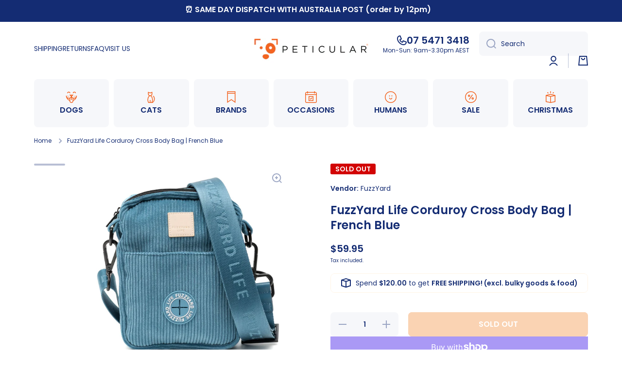

--- FILE ---
content_type: text/html; charset=utf-8
request_url: https://www.peticular.com.au/products/fuzzyard-life-corduroy-cross-body-bag-french-blue
body_size: 63849
content:
<!doctype html>
<html class="no-js" lang="en" data-role="main">
  <head>
    <meta charset="utf-8">
    <meta http-equiv="X-UA-Compatible" content="IE=edge">
    <meta name="viewport" content="width=device-width,initial-scale=1">
    <meta name="theme-color" content="">
    <link rel="canonical" href="https://www.peticular.com.au/products/fuzzyard-life-corduroy-cross-body-bag-french-blue">
    <link rel="preconnect" href="https://cdn.shopify.com" crossorigin><link rel="icon" type="image/png" href="//www.peticular.com.au/cdn/shop/files/favicon_5fe705f6-8a4a-4ffb-9c1e-723db877da23_32x32.png?v=1663465421"><link rel="preconnect" href="https://fonts.shopifycdn.com" crossorigin><title>
      FuzzYard Life - Corduroy Cross Body Bag French Blue | Peticular
</title>

    
      <meta name="description" content="The beautifully textured, corduroy FuzzYard Life Cross Body Bag in French Blue is the perfect blend of treat bag and designer bag. With a dedicated treat pouch and poop bag dispenser, they are a perfect training aid or for simply heading out with your pet looking super stylish.">
    

    

<meta property="og:site_name" content="Peticular">
<meta property="og:url" content="https://www.peticular.com.au/products/fuzzyard-life-corduroy-cross-body-bag-french-blue">
<meta property="og:title" content="FuzzYard Life - Corduroy Cross Body Bag French Blue | Peticular">
<meta property="og:type" content="product">
<meta property="og:description" content="The beautifully textured, corduroy FuzzYard Life Cross Body Bag in French Blue is the perfect blend of treat bag and designer bag. With a dedicated treat pouch and poop bag dispenser, they are a perfect training aid or for simply heading out with your pet looking super stylish."><meta property="og:image" content="http://www.peticular.com.au/cdn/shop/files/FuzzYardLifeCrossBodyBag-FrenchBlue.jpg?v=1710309849">
  <meta property="og:image:secure_url" content="https://www.peticular.com.au/cdn/shop/files/FuzzYardLifeCrossBodyBag-FrenchBlue.jpg?v=1710309849">
  <meta property="og:image:width" content="1500">
  <meta property="og:image:height" content="1500"><meta property="og:price:amount" content="59.95">
  <meta property="og:price:currency" content="AUD"><meta name="twitter:card" content="summary_large_image">
<meta name="twitter:title" content="FuzzYard Life - Corduroy Cross Body Bag French Blue | Peticular">
<meta name="twitter:description" content="The beautifully textured, corduroy FuzzYard Life Cross Body Bag in French Blue is the perfect blend of treat bag and designer bag. With a dedicated treat pouch and poop bag dispenser, they are a perfect training aid or for simply heading out with your pet looking super stylish.">

    <script src="//www.peticular.com.au/cdn/shop/t/56/assets/constants.js?v=58251544750838685771716185500" defer="defer"></script>
    <script src="//www.peticular.com.au/cdn/shop/t/56/assets/pubsub.js?v=158357773527763999511716185501" defer="defer"></script>
    <script src="//www.peticular.com.au/cdn/shop/t/56/assets/global.js?v=17340918343120591171716185501" defer="defer"></script>
    
    <script>window.performance && window.performance.mark && window.performance.mark('shopify.content_for_header.start');</script><meta name="google-site-verification" content="GD2ZB9ZOg6Cn42Xscv35XhMGnhmKVTnti4J9u_lGWYY">
<meta name="facebook-domain-verification" content="361d415iyqpm8lzoa094795jwxt6wg">
<meta id="shopify-digital-wallet" name="shopify-digital-wallet" content="/1879514/digital_wallets/dialog">
<meta name="shopify-checkout-api-token" content="4c7bdcdff214efbcb8a2b90ac2df8c79">
<meta id="in-context-paypal-metadata" data-shop-id="1879514" data-venmo-supported="false" data-environment="production" data-locale="en_US" data-paypal-v4="true" data-currency="AUD">
<link rel="alternate" type="application/json+oembed" href="https://www.peticular.com.au/products/fuzzyard-life-corduroy-cross-body-bag-french-blue.oembed">
<script async="async" src="/checkouts/internal/preloads.js?locale=en-AU"></script>
<link rel="preconnect" href="https://shop.app" crossorigin="anonymous">
<script async="async" src="https://shop.app/checkouts/internal/preloads.js?locale=en-AU&shop_id=1879514" crossorigin="anonymous"></script>
<script id="apple-pay-shop-capabilities" type="application/json">{"shopId":1879514,"countryCode":"AU","currencyCode":"AUD","merchantCapabilities":["supports3DS"],"merchantId":"gid:\/\/shopify\/Shop\/1879514","merchantName":"Peticular","requiredBillingContactFields":["postalAddress","email","phone"],"requiredShippingContactFields":["postalAddress","email","phone"],"shippingType":"shipping","supportedNetworks":["visa","masterCard","amex","jcb"],"total":{"type":"pending","label":"Peticular","amount":"1.00"},"shopifyPaymentsEnabled":true,"supportsSubscriptions":true}</script>
<script id="shopify-features" type="application/json">{"accessToken":"4c7bdcdff214efbcb8a2b90ac2df8c79","betas":["rich-media-storefront-analytics"],"domain":"www.peticular.com.au","predictiveSearch":true,"shopId":1879514,"locale":"en"}</script>
<script>var Shopify = Shopify || {};
Shopify.shop = "peticular.myshopify.com";
Shopify.locale = "en";
Shopify.currency = {"active":"AUD","rate":"1.0"};
Shopify.country = "AU";
Shopify.theme = {"name":"Minion 2.6.0 - PLAYBOOK","id":168325611833,"schema_name":"Minion","schema_version":"2.6.0","theme_store_id":1571,"role":"main"};
Shopify.theme.handle = "null";
Shopify.theme.style = {"id":null,"handle":null};
Shopify.cdnHost = "www.peticular.com.au/cdn";
Shopify.routes = Shopify.routes || {};
Shopify.routes.root = "/";</script>
<script type="module">!function(o){(o.Shopify=o.Shopify||{}).modules=!0}(window);</script>
<script>!function(o){function n(){var o=[];function n(){o.push(Array.prototype.slice.apply(arguments))}return n.q=o,n}var t=o.Shopify=o.Shopify||{};t.loadFeatures=n(),t.autoloadFeatures=n()}(window);</script>
<script>
  window.ShopifyPay = window.ShopifyPay || {};
  window.ShopifyPay.apiHost = "shop.app\/pay";
  window.ShopifyPay.redirectState = null;
</script>
<script id="shop-js-analytics" type="application/json">{"pageType":"product"}</script>
<script defer="defer" async type="module" src="//www.peticular.com.au/cdn/shopifycloud/shop-js/modules/v2/client.init-shop-cart-sync_BT-GjEfc.en.esm.js"></script>
<script defer="defer" async type="module" src="//www.peticular.com.au/cdn/shopifycloud/shop-js/modules/v2/chunk.common_D58fp_Oc.esm.js"></script>
<script defer="defer" async type="module" src="//www.peticular.com.au/cdn/shopifycloud/shop-js/modules/v2/chunk.modal_xMitdFEc.esm.js"></script>
<script type="module">
  await import("//www.peticular.com.au/cdn/shopifycloud/shop-js/modules/v2/client.init-shop-cart-sync_BT-GjEfc.en.esm.js");
await import("//www.peticular.com.au/cdn/shopifycloud/shop-js/modules/v2/chunk.common_D58fp_Oc.esm.js");
await import("//www.peticular.com.au/cdn/shopifycloud/shop-js/modules/v2/chunk.modal_xMitdFEc.esm.js");

  window.Shopify.SignInWithShop?.initShopCartSync?.({"fedCMEnabled":true,"windoidEnabled":true});

</script>
<script>
  window.Shopify = window.Shopify || {};
  if (!window.Shopify.featureAssets) window.Shopify.featureAssets = {};
  window.Shopify.featureAssets['shop-js'] = {"shop-cart-sync":["modules/v2/client.shop-cart-sync_DZOKe7Ll.en.esm.js","modules/v2/chunk.common_D58fp_Oc.esm.js","modules/v2/chunk.modal_xMitdFEc.esm.js"],"init-fed-cm":["modules/v2/client.init-fed-cm_B6oLuCjv.en.esm.js","modules/v2/chunk.common_D58fp_Oc.esm.js","modules/v2/chunk.modal_xMitdFEc.esm.js"],"shop-cash-offers":["modules/v2/client.shop-cash-offers_D2sdYoxE.en.esm.js","modules/v2/chunk.common_D58fp_Oc.esm.js","modules/v2/chunk.modal_xMitdFEc.esm.js"],"shop-login-button":["modules/v2/client.shop-login-button_QeVjl5Y3.en.esm.js","modules/v2/chunk.common_D58fp_Oc.esm.js","modules/v2/chunk.modal_xMitdFEc.esm.js"],"pay-button":["modules/v2/client.pay-button_DXTOsIq6.en.esm.js","modules/v2/chunk.common_D58fp_Oc.esm.js","modules/v2/chunk.modal_xMitdFEc.esm.js"],"shop-button":["modules/v2/client.shop-button_DQZHx9pm.en.esm.js","modules/v2/chunk.common_D58fp_Oc.esm.js","modules/v2/chunk.modal_xMitdFEc.esm.js"],"avatar":["modules/v2/client.avatar_BTnouDA3.en.esm.js"],"init-windoid":["modules/v2/client.init-windoid_CR1B-cfM.en.esm.js","modules/v2/chunk.common_D58fp_Oc.esm.js","modules/v2/chunk.modal_xMitdFEc.esm.js"],"init-shop-for-new-customer-accounts":["modules/v2/client.init-shop-for-new-customer-accounts_C_vY_xzh.en.esm.js","modules/v2/client.shop-login-button_QeVjl5Y3.en.esm.js","modules/v2/chunk.common_D58fp_Oc.esm.js","modules/v2/chunk.modal_xMitdFEc.esm.js"],"init-shop-email-lookup-coordinator":["modules/v2/client.init-shop-email-lookup-coordinator_BI7n9ZSv.en.esm.js","modules/v2/chunk.common_D58fp_Oc.esm.js","modules/v2/chunk.modal_xMitdFEc.esm.js"],"init-shop-cart-sync":["modules/v2/client.init-shop-cart-sync_BT-GjEfc.en.esm.js","modules/v2/chunk.common_D58fp_Oc.esm.js","modules/v2/chunk.modal_xMitdFEc.esm.js"],"shop-toast-manager":["modules/v2/client.shop-toast-manager_DiYdP3xc.en.esm.js","modules/v2/chunk.common_D58fp_Oc.esm.js","modules/v2/chunk.modal_xMitdFEc.esm.js"],"init-customer-accounts":["modules/v2/client.init-customer-accounts_D9ZNqS-Q.en.esm.js","modules/v2/client.shop-login-button_QeVjl5Y3.en.esm.js","modules/v2/chunk.common_D58fp_Oc.esm.js","modules/v2/chunk.modal_xMitdFEc.esm.js"],"init-customer-accounts-sign-up":["modules/v2/client.init-customer-accounts-sign-up_iGw4briv.en.esm.js","modules/v2/client.shop-login-button_QeVjl5Y3.en.esm.js","modules/v2/chunk.common_D58fp_Oc.esm.js","modules/v2/chunk.modal_xMitdFEc.esm.js"],"shop-follow-button":["modules/v2/client.shop-follow-button_CqMgW2wH.en.esm.js","modules/v2/chunk.common_D58fp_Oc.esm.js","modules/v2/chunk.modal_xMitdFEc.esm.js"],"checkout-modal":["modules/v2/client.checkout-modal_xHeaAweL.en.esm.js","modules/v2/chunk.common_D58fp_Oc.esm.js","modules/v2/chunk.modal_xMitdFEc.esm.js"],"shop-login":["modules/v2/client.shop-login_D91U-Q7h.en.esm.js","modules/v2/chunk.common_D58fp_Oc.esm.js","modules/v2/chunk.modal_xMitdFEc.esm.js"],"lead-capture":["modules/v2/client.lead-capture_BJmE1dJe.en.esm.js","modules/v2/chunk.common_D58fp_Oc.esm.js","modules/v2/chunk.modal_xMitdFEc.esm.js"],"payment-terms":["modules/v2/client.payment-terms_Ci9AEqFq.en.esm.js","modules/v2/chunk.common_D58fp_Oc.esm.js","modules/v2/chunk.modal_xMitdFEc.esm.js"]};
</script>
<script>(function() {
  var isLoaded = false;
  function asyncLoad() {
    if (isLoaded) return;
    isLoaded = true;
    var urls = ["https:\/\/chimpstatic.com\/mcjs-connected\/js\/users\/da7d936426c6db56ad42b5e8c\/99dafe1c6b272ad81319abf30.js?shop=peticular.myshopify.com","https:\/\/load.csell.co\/assets\/js\/cross-sell.js?shop=peticular.myshopify.com","\/\/d1liekpayvooaz.cloudfront.net\/apps\/customizery\/customizery.js?shop=peticular.myshopify.com","https:\/\/load.csell.co\/assets\/v2\/js\/core\/xsell.js?shop=peticular.myshopify.com","https:\/\/app.sizeswatch.com\/sizeswatch.js?shop=peticular.myshopify.com","https:\/\/cdn.nfcube.com\/instafeed-46a6945d1f80eacfd51a83f671ebae60.js?shop=peticular.myshopify.com","https:\/\/dashboard.mailerlite.com\/shopify\/20779\/1654496?shop=peticular.myshopify.com"];
    for (var i = 0; i < urls.length; i++) {
      var s = document.createElement('script');
      s.type = 'text/javascript';
      s.async = true;
      s.src = urls[i];
      var x = document.getElementsByTagName('script')[0];
      x.parentNode.insertBefore(s, x);
    }
  };
  if(window.attachEvent) {
    window.attachEvent('onload', asyncLoad);
  } else {
    window.addEventListener('load', asyncLoad, false);
  }
})();</script>
<script id="__st">var __st={"a":1879514,"offset":36000,"reqid":"982210ce-b7e8-4e2d-9452-0ca96aeaef56-1769475217","pageurl":"www.peticular.com.au\/products\/fuzzyard-life-corduroy-cross-body-bag-french-blue","u":"4d98af35b0e4","p":"product","rtyp":"product","rid":9138592088377};</script>
<script>window.ShopifyPaypalV4VisibilityTracking = true;</script>
<script id="captcha-bootstrap">!function(){'use strict';const t='contact',e='account',n='new_comment',o=[[t,t],['blogs',n],['comments',n],[t,'customer']],c=[[e,'customer_login'],[e,'guest_login'],[e,'recover_customer_password'],[e,'create_customer']],r=t=>t.map((([t,e])=>`form[action*='/${t}']:not([data-nocaptcha='true']) input[name='form_type'][value='${e}']`)).join(','),a=t=>()=>t?[...document.querySelectorAll(t)].map((t=>t.form)):[];function s(){const t=[...o],e=r(t);return a(e)}const i='password',u='form_key',d=['recaptcha-v3-token','g-recaptcha-response','h-captcha-response',i],f=()=>{try{return window.sessionStorage}catch{return}},m='__shopify_v',_=t=>t.elements[u];function p(t,e,n=!1){try{const o=window.sessionStorage,c=JSON.parse(o.getItem(e)),{data:r}=function(t){const{data:e,action:n}=t;return t[m]||n?{data:e,action:n}:{data:t,action:n}}(c);for(const[e,n]of Object.entries(r))t.elements[e]&&(t.elements[e].value=n);n&&o.removeItem(e)}catch(o){console.error('form repopulation failed',{error:o})}}const l='form_type',E='cptcha';function T(t){t.dataset[E]=!0}const w=window,h=w.document,L='Shopify',v='ce_forms',y='captcha';let A=!1;((t,e)=>{const n=(g='f06e6c50-85a8-45c8-87d0-21a2b65856fe',I='https://cdn.shopify.com/shopifycloud/storefront-forms-hcaptcha/ce_storefront_forms_captcha_hcaptcha.v1.5.2.iife.js',D={infoText:'Protected by hCaptcha',privacyText:'Privacy',termsText:'Terms'},(t,e,n)=>{const o=w[L][v],c=o.bindForm;if(c)return c(t,g,e,D).then(n);var r;o.q.push([[t,g,e,D],n]),r=I,A||(h.body.append(Object.assign(h.createElement('script'),{id:'captcha-provider',async:!0,src:r})),A=!0)});var g,I,D;w[L]=w[L]||{},w[L][v]=w[L][v]||{},w[L][v].q=[],w[L][y]=w[L][y]||{},w[L][y].protect=function(t,e){n(t,void 0,e),T(t)},Object.freeze(w[L][y]),function(t,e,n,w,h,L){const[v,y,A,g]=function(t,e,n){const i=e?o:[],u=t?c:[],d=[...i,...u],f=r(d),m=r(i),_=r(d.filter((([t,e])=>n.includes(e))));return[a(f),a(m),a(_),s()]}(w,h,L),I=t=>{const e=t.target;return e instanceof HTMLFormElement?e:e&&e.form},D=t=>v().includes(t);t.addEventListener('submit',(t=>{const e=I(t);if(!e)return;const n=D(e)&&!e.dataset.hcaptchaBound&&!e.dataset.recaptchaBound,o=_(e),c=g().includes(e)&&(!o||!o.value);(n||c)&&t.preventDefault(),c&&!n&&(function(t){try{if(!f())return;!function(t){const e=f();if(!e)return;const n=_(t);if(!n)return;const o=n.value;o&&e.removeItem(o)}(t);const e=Array.from(Array(32),(()=>Math.random().toString(36)[2])).join('');!function(t,e){_(t)||t.append(Object.assign(document.createElement('input'),{type:'hidden',name:u})),t.elements[u].value=e}(t,e),function(t,e){const n=f();if(!n)return;const o=[...t.querySelectorAll(`input[type='${i}']`)].map((({name:t})=>t)),c=[...d,...o],r={};for(const[a,s]of new FormData(t).entries())c.includes(a)||(r[a]=s);n.setItem(e,JSON.stringify({[m]:1,action:t.action,data:r}))}(t,e)}catch(e){console.error('failed to persist form',e)}}(e),e.submit())}));const S=(t,e)=>{t&&!t.dataset[E]&&(n(t,e.some((e=>e===t))),T(t))};for(const o of['focusin','change'])t.addEventListener(o,(t=>{const e=I(t);D(e)&&S(e,y())}));const B=e.get('form_key'),M=e.get(l),P=B&&M;t.addEventListener('DOMContentLoaded',(()=>{const t=y();if(P)for(const e of t)e.elements[l].value===M&&p(e,B);[...new Set([...A(),...v().filter((t=>'true'===t.dataset.shopifyCaptcha))])].forEach((e=>S(e,t)))}))}(h,new URLSearchParams(w.location.search),n,t,e,['guest_login'])})(!0,!0)}();</script>
<script integrity="sha256-4kQ18oKyAcykRKYeNunJcIwy7WH5gtpwJnB7kiuLZ1E=" data-source-attribution="shopify.loadfeatures" defer="defer" src="//www.peticular.com.au/cdn/shopifycloud/storefront/assets/storefront/load_feature-a0a9edcb.js" crossorigin="anonymous"></script>
<script crossorigin="anonymous" defer="defer" src="//www.peticular.com.au/cdn/shopifycloud/storefront/assets/shopify_pay/storefront-65b4c6d7.js?v=20250812"></script>
<script data-source-attribution="shopify.dynamic_checkout.dynamic.init">var Shopify=Shopify||{};Shopify.PaymentButton=Shopify.PaymentButton||{isStorefrontPortableWallets:!0,init:function(){window.Shopify.PaymentButton.init=function(){};var t=document.createElement("script");t.src="https://www.peticular.com.au/cdn/shopifycloud/portable-wallets/latest/portable-wallets.en.js",t.type="module",document.head.appendChild(t)}};
</script>
<script data-source-attribution="shopify.dynamic_checkout.buyer_consent">
  function portableWalletsHideBuyerConsent(e){var t=document.getElementById("shopify-buyer-consent"),n=document.getElementById("shopify-subscription-policy-button");t&&n&&(t.classList.add("hidden"),t.setAttribute("aria-hidden","true"),n.removeEventListener("click",e))}function portableWalletsShowBuyerConsent(e){var t=document.getElementById("shopify-buyer-consent"),n=document.getElementById("shopify-subscription-policy-button");t&&n&&(t.classList.remove("hidden"),t.removeAttribute("aria-hidden"),n.addEventListener("click",e))}window.Shopify?.PaymentButton&&(window.Shopify.PaymentButton.hideBuyerConsent=portableWalletsHideBuyerConsent,window.Shopify.PaymentButton.showBuyerConsent=portableWalletsShowBuyerConsent);
</script>
<script>
  function portableWalletsCleanup(e){e&&e.src&&console.error("Failed to load portable wallets script "+e.src);var t=document.querySelectorAll("shopify-accelerated-checkout .shopify-payment-button__skeleton, shopify-accelerated-checkout-cart .wallet-cart-button__skeleton"),e=document.getElementById("shopify-buyer-consent");for(let e=0;e<t.length;e++)t[e].remove();e&&e.remove()}function portableWalletsNotLoadedAsModule(e){e instanceof ErrorEvent&&"string"==typeof e.message&&e.message.includes("import.meta")&&"string"==typeof e.filename&&e.filename.includes("portable-wallets")&&(window.removeEventListener("error",portableWalletsNotLoadedAsModule),window.Shopify.PaymentButton.failedToLoad=e,"loading"===document.readyState?document.addEventListener("DOMContentLoaded",window.Shopify.PaymentButton.init):window.Shopify.PaymentButton.init())}window.addEventListener("error",portableWalletsNotLoadedAsModule);
</script>

<script type="module" src="https://www.peticular.com.au/cdn/shopifycloud/portable-wallets/latest/portable-wallets.en.js" onError="portableWalletsCleanup(this)" crossorigin="anonymous"></script>
<script nomodule>
  document.addEventListener("DOMContentLoaded", portableWalletsCleanup);
</script>

<link id="shopify-accelerated-checkout-styles" rel="stylesheet" media="screen" href="https://www.peticular.com.au/cdn/shopifycloud/portable-wallets/latest/accelerated-checkout-backwards-compat.css" crossorigin="anonymous">
<style id="shopify-accelerated-checkout-cart">
        #shopify-buyer-consent {
  margin-top: 1em;
  display: inline-block;
  width: 100%;
}

#shopify-buyer-consent.hidden {
  display: none;
}

#shopify-subscription-policy-button {
  background: none;
  border: none;
  padding: 0;
  text-decoration: underline;
  font-size: inherit;
  cursor: pointer;
}

#shopify-subscription-policy-button::before {
  box-shadow: none;
}

      </style>
<script id="sections-script" data-sections="main-product,footer" defer="defer" src="//www.peticular.com.au/cdn/shop/t/56/compiled_assets/scripts.js?v=6400"></script>
<script>window.performance && window.performance.mark && window.performance.mark('shopify.content_for_header.end');</script>

    
    <style data-shopify>    
      @font-face {
  font-family: Poppins;
  font-weight: 400;
  font-style: normal;
  font-display: swap;
  src: url("//www.peticular.com.au/cdn/fonts/poppins/poppins_n4.0ba78fa5af9b0e1a374041b3ceaadf0a43b41362.woff2") format("woff2"),
       url("//www.peticular.com.au/cdn/fonts/poppins/poppins_n4.214741a72ff2596839fc9760ee7a770386cf16ca.woff") format("woff");
}

@font-face {
  font-family: Poppins;
  font-weight: 600;
  font-style: normal;
  font-display: swap;
  src: url("//www.peticular.com.au/cdn/fonts/poppins/poppins_n6.aa29d4918bc243723d56b59572e18228ed0786f6.woff2") format("woff2"),
       url("//www.peticular.com.au/cdn/fonts/poppins/poppins_n6.5f815d845fe073750885d5b7e619ee00e8111208.woff") format("woff");
}

@font-face {
  font-family: Poppins;
  font-weight: 400;
  font-style: italic;
  font-display: swap;
  src: url("//www.peticular.com.au/cdn/fonts/poppins/poppins_i4.846ad1e22474f856bd6b81ba4585a60799a9f5d2.woff2") format("woff2"),
       url("//www.peticular.com.au/cdn/fonts/poppins/poppins_i4.56b43284e8b52fc64c1fd271f289a39e8477e9ec.woff") format("woff");
}

      @font-face {
  font-family: Poppins;
  font-weight: 600;
  font-style: italic;
  font-display: swap;
  src: url("//www.peticular.com.au/cdn/fonts/poppins/poppins_i6.bb8044d6203f492888d626dafda3c2999253e8e9.woff2") format("woff2"),
       url("//www.peticular.com.au/cdn/fonts/poppins/poppins_i6.e233dec1a61b1e7dead9f920159eda42280a02c3.woff") format("woff");
}

      @font-face {
  font-family: Poppins;
  font-weight: 600;
  font-style: normal;
  font-display: swap;
  src: url("//www.peticular.com.au/cdn/fonts/poppins/poppins_n6.aa29d4918bc243723d56b59572e18228ed0786f6.woff2") format("woff2"),
       url("//www.peticular.com.au/cdn/fonts/poppins/poppins_n6.5f815d845fe073750885d5b7e619ee00e8111208.woff") format("woff");
}

    
      :root {
    	--duration-short: .2s;
        --duration-medium: .3s;
    	--duration-large: .5s;
    	--animation-bezier: ease;
    	--zoom-animation-bezier: cubic-bezier(.15,.75,.5,1);
    
        --animation-type: cubic-bezier(0, 0, 0.3, 1);
        --animation-time: .5s;

        --product-thumbnail_move-up: 0.35s;
        --product-thumbnail_move-up_type: linear;
        --product-thumbnail-button_opacity_hover: 0.15s;
        --product-thumbnail-button_opacity_over: 0.3s;
        --product-thumbnail-button_opacity_type: linear;
        --product-thumbnail-button_move: 0.35s;
        --product-thumbnail-button_move_type: linear;

        --font-heading-family: Poppins, sans-serif;
        --font-heading-style: normal;
        --font-heading-weight: 600;
    
        --font-body-family: Poppins, sans-serif;
        --font-body-style: normal;
        --font-body-weight: 400;
    	--font-body-bold-weight: 600;
    	--font-button-weight: 600;
    
    	--font-heading-scale: 1.0;
        --font-body-scale: 1.0;
    
        --font-body-size: calc(16px * var(--font-body-scale));
        --font-body-line-height: 130%;
        --font-body2-size: calc(14px * var(--font-body-scale));
        --font-body2-line-height: 130%;
        --font-body3-size: calc(12px * var(--font-body-scale));
        --font-body3-line-height: 130%;
        --font-body4-size: calc(10px * var(--font-body-scale));
        --font-body4-line-height: 130%;

        --color-body-background: #ffffff;
        --color-secondary-background: #f5f5f5;
      	--color-section-background: var(--color-secondary-background);--color-simple-dropdown: #ffffff;
    	--color-vertical-menu-dropdown: #ffffff;

        --color-base:#142c73;
    	--color-base-rgb: 20, 44, 115;
        --color-accent:#ef6c00;
        --color-subheading: var(--color-accent);
        --color-text-link:#142c73;

        --color-price: #ef6c00;
        --color-old-price: #d20404;
        --color-lines-borders: rgba(20, 44, 115, 0.3);
        --color-input-background: #f6f7fa;
        --color-input-text: #142c73;
        --color-input-background-active: var(--color-body-background);
        --opacity-icons: 0.4;

    	--mobile-focus-color: rgba(20, 44, 115, 0.04);

    	--shadow: 0px 4px 20px rgba(22, 19, 69, 0.13);--auto-text-color-button-light:#ffffff;
    	--auto-text-color-button-dark:var(--color-base);
    	--auto-input-color-active-border-light: rgba(255,255,255,0.3);
    	--auto-input-color-active-border-dark:rgba(var(--color-base-rgb),0.3);--auto-text-color-input-light:#ffffff;
    	--auto-text-color-input-dark:var(--color-input-text);--auto-text-color-accent: #ffffff
   		
;--auto-text-color--with-base-color: #ffffff;--radius: 8px;
    	--radius-input: 8px;
    	--radius-button: 8px;
    	--radius-badge:3px;
    	--radius-checkbox:4px;
        --radius-menu: 8px;

        --color-badge-1:#ef6c00;--color-badge-1-text: var(--auto-text-color-button-light);--color-badge-2:#ef6c00;--color-badge-2-text: var(--auto-text-color-button-light);--color-badge-3:#d20404;--color-badge-3-text: var(--auto-text-color-button-light);--color-free-delivery-bar: #fff4e5;
      
    	--color-error: #d20404;
    
        --form_field-height: 50px;
        
        --page-width: 1300px;
        --page-padding: 20px;

        --sections-top-spacing:100px;
    	--sections-top-spacing-mobile:80px;
		--sections-top-spacing--medium:80px;
    	--sections-top-spacing--medium-mobile:60px;
		--sections-top-spacing--small:40px;
    	--sections-top-spacing--small-mobile:40px;

        --padding1: 10px;
        --padding2: 20px;
        --padding3: 30px;
        --padding4: 40px;
    	--padding5: 60px;
      }

      *,
      *::before,
      *::after {
      	box-sizing: border-box;
      }
      html {
        box-sizing: border-box;
        height: 100%;
     	-webkit-tap-highlight-color: transparent;
    	scroll-behavior: smooth;
      }
      body {
        display: grid;
        grid-template-rows: auto auto 1fr auto;
        grid-template-columns: 100%;
        min-height: 100%;
        margin: 0;
        font-size: var(--font-body-size);
        line-height: var(--font-body-line-height);
        color: var(--color-base);
    	background: var(--color-body-background);
        font-family: var(--font-body-family);
        font-style: var(--font-body-style);
        font-weight: var(--font-body-weight);
        -webkit-text-size-adjust: none;
    	text-size-adjust: none;
    	overflow-x: hidden;
      }.btn{
        --background: var(--color-accent);--color: var(--auto-text-color-button-light);
    	--fill: var(--auto-text-color-button-light);}.btn--secondary{
        --background: var(--color-base);--color: var(--auto-text-color-button-light);
    	--fill: var(--auto-text-color-button-light);}
    
    .visually-hidden {
      position: absolute!important;
      overflow: hidden;
      margin: -1px;
      border: 0;
      clip: rect(0 0 0 0);
      word-wrap: normal!important;
    }
    .visually-hidden:not(:focus),
    .visually-hidden:not(:focus-visible){
      width: 1px;
      height: 1px;
      padding: 0;
    }
    .announcement-bar{
      opacity:0;
    }
    .popup-modal{
      display: none;
    }.js #MainContent{
      opacity:0;
      transition: opacity 1s var(--animation-bezier);
    }
    .js.dom-loaded #MainContent{
      opacity:1;
    }</style>

    <link href="//www.peticular.com.au/cdn/shop/t/56/assets/base.css?v=43819104003361434891716185501" rel="stylesheet" type="text/css" media="all" />
    
<link rel="preload" as="font" href="//www.peticular.com.au/cdn/fonts/poppins/poppins_n4.0ba78fa5af9b0e1a374041b3ceaadf0a43b41362.woff2" type="font/woff2" crossorigin><link rel="preload" as="font" href="//www.peticular.com.au/cdn/fonts/poppins/poppins_n6.aa29d4918bc243723d56b59572e18228ed0786f6.woff2" type="font/woff2" crossorigin><link rel="stylesheet" href="//www.peticular.com.au/cdn/shop/t/56/assets/component-predictive-search.css?v=169156080147452933411716185501" media="print" onload="this.media='all'"><script>
      document.documentElement.className = document.documentElement.className.replace('no-js', 'js');
      if (Shopify.designMode) {
        document.documentElement.classList.add('shopify-design-mode');
      }
      document.addEventListener("DOMContentLoaded", function(event) {
        document.documentElement.classList.add('dom-loaded');
        setTimeout(function(){document.querySelector('footer').classList.add('footer-loaded')}, 700);
      });
    </script>
  <!-- BEGIN app block: shopify://apps/judge-me-reviews/blocks/judgeme_core/61ccd3b1-a9f2-4160-9fe9-4fec8413e5d8 --><!-- Start of Judge.me Core -->






<link rel="dns-prefetch" href="https://cdnwidget.judge.me">
<link rel="dns-prefetch" href="https://cdn.judge.me">
<link rel="dns-prefetch" href="https://cdn1.judge.me">
<link rel="dns-prefetch" href="https://api.judge.me">

<script data-cfasync='false' class='jdgm-settings-script'>window.jdgmSettings={"pagination":5,"disable_web_reviews":false,"badge_no_review_text":"No reviews","badge_n_reviews_text":"{{ n }} review/reviews","badge_star_color":"#f26522","hide_badge_preview_if_no_reviews":true,"badge_hide_text":false,"enforce_center_preview_badge":false,"widget_title":"Customer Reviews","widget_open_form_text":"Write a review","widget_close_form_text":"Cancel review","widget_refresh_page_text":"Refresh page","widget_summary_text":"Based on {{ number_of_reviews }} review/reviews","widget_no_review_text":"Be the first to write a review","widget_name_field_text":"Display name","widget_verified_name_field_text":"Verified Name (public)","widget_name_placeholder_text":"Display name","widget_required_field_error_text":"This field is required.","widget_email_field_text":"Email address","widget_verified_email_field_text":"Verified Email (private, can not be edited)","widget_email_placeholder_text":"Your email address","widget_email_field_error_text":"Please enter a valid email address.","widget_rating_field_text":"Rating","widget_review_title_field_text":"Review Title","widget_review_title_placeholder_text":"Give your review a title","widget_review_body_field_text":"Review content","widget_review_body_placeholder_text":"Start writing here...","widget_pictures_field_text":"Picture/Video (optional)","widget_submit_review_text":"Submit Review","widget_submit_verified_review_text":"Submit Verified Review","widget_submit_success_msg_with_auto_publish":"Thank you! Please refresh the page in a few moments to see your review. You can remove or edit your review by logging into \u003ca href='https://judge.me/login' target='_blank' rel='nofollow noopener'\u003eJudge.me\u003c/a\u003e","widget_submit_success_msg_no_auto_publish":"Thank you! Your review will be published as soon as it is approved by the shop admin. You can remove or edit your review by logging into \u003ca href='https://judge.me/login' target='_blank' rel='nofollow noopener'\u003eJudge.me\u003c/a\u003e","widget_show_default_reviews_out_of_total_text":"Showing {{ n_reviews_shown }} out of {{ n_reviews }} reviews.","widget_show_all_link_text":"Show all","widget_show_less_link_text":"Show less","widget_author_said_text":"{{ reviewer_name }} said:","widget_days_text":"{{ n }} days ago","widget_weeks_text":"{{ n }} week/weeks ago","widget_months_text":"{{ n }} month/months ago","widget_years_text":"{{ n }} year/years ago","widget_yesterday_text":"Yesterday","widget_today_text":"Today","widget_replied_text":"\u003e\u003e {{ shop_name }} replied:","widget_read_more_text":"Read more","widget_reviewer_name_as_initial":"","widget_rating_filter_color":"#f26522","widget_rating_filter_see_all_text":"See all reviews","widget_sorting_most_recent_text":"Most Recent","widget_sorting_highest_rating_text":"Highest Rating","widget_sorting_lowest_rating_text":"Lowest Rating","widget_sorting_with_pictures_text":"Only Pictures","widget_sorting_most_helpful_text":"Most Helpful","widget_open_question_form_text":"Ask a question","widget_reviews_subtab_text":"Reviews","widget_questions_subtab_text":"Questions","widget_question_label_text":"Question","widget_answer_label_text":"Answer","widget_question_placeholder_text":"Write your question here","widget_submit_question_text":"Submit Question","widget_question_submit_success_text":"Thank you for your question! We will notify you once it gets answered.","widget_star_color":"#f26522","verified_badge_text":"Verified","verified_badge_bg_color":"","verified_badge_text_color":"","verified_badge_placement":"left-of-reviewer-name","widget_review_max_height":"","widget_hide_border":true,"widget_social_share":false,"widget_thumb":false,"widget_review_location_show":true,"widget_location_format":"country_iso_code","all_reviews_include_out_of_store_products":true,"all_reviews_out_of_store_text":"(out of store)","all_reviews_pagination":100,"all_reviews_product_name_prefix_text":"about","enable_review_pictures":true,"enable_question_anwser":false,"widget_theme":"leex","review_date_format":"dd/mm/yy","default_sort_method":"most-recent","widget_product_reviews_subtab_text":" Reviews","widget_shop_reviews_subtab_text":"Shop Reviews","widget_other_products_reviews_text":"Reviews for other products","widget_store_reviews_subtab_text":"Store reviews","widget_no_store_reviews_text":"This store hasn't received any reviews yet","widget_web_restriction_product_reviews_text":"This product hasn't received any reviews yet","widget_no_items_text":"No items found","widget_show_more_text":"Show more","widget_write_a_store_review_text":"Write a Store Review","widget_other_languages_heading":"Reviews in Other Languages","widget_translate_review_text":"Translate review to {{ language }}","widget_translating_review_text":"Translating...","widget_show_original_translation_text":"Show original ({{ language }})","widget_translate_review_failed_text":"Review couldn't be translated.","widget_translate_review_retry_text":"Retry","widget_translate_review_try_again_later_text":"Try again later","show_product_url_for_grouped_product":false,"widget_sorting_pictures_first_text":"Pictures First","show_pictures_on_all_rev_page_mobile":false,"show_pictures_on_all_rev_page_desktop":false,"floating_tab_hide_mobile_install_preference":false,"floating_tab_button_name":"★ Reviews","floating_tab_title":"Let customers speak for us","floating_tab_button_color":"","floating_tab_button_background_color":"","floating_tab_url":"","floating_tab_url_enabled":true,"floating_tab_tab_style":"text","all_reviews_text_badge_text":"Customers rate us {{ shop.metafields.judgeme.all_reviews_rating | round: 1 }}/5 based on {{ shop.metafields.judgeme.all_reviews_count }} reviews.","all_reviews_text_badge_text_branded_style":"{{ shop.metafields.judgeme.all_reviews_rating | round: 1 }} out of 5 stars based on {{ shop.metafields.judgeme.all_reviews_count }} reviews","is_all_reviews_text_badge_a_link":false,"show_stars_for_all_reviews_text_badge":false,"all_reviews_text_badge_url":"","all_reviews_text_style":"text","all_reviews_text_color_style":"judgeme_brand_color","all_reviews_text_color":"#108474","all_reviews_text_show_jm_brand":true,"featured_carousel_show_header":true,"featured_carousel_title":"Customer reviews","testimonials_carousel_title":"Customers are saying","videos_carousel_title":"Real customer stories","cards_carousel_title":"Customers are saying","featured_carousel_count_text":"from {{ n }} reviews","featured_carousel_add_link_to_all_reviews_page":true,"featured_carousel_url":"","featured_carousel_show_images":true,"featured_carousel_autoslide_interval":5,"featured_carousel_arrows_on_the_sides":true,"featured_carousel_height":350,"featured_carousel_width":100,"featured_carousel_image_size":0,"featured_carousel_image_height":250,"featured_carousel_arrow_color":"#d5d5d5","verified_count_badge_style":"vintage","verified_count_badge_orientation":"horizontal","verified_count_badge_color_style":"judgeme_brand_color","verified_count_badge_color":"#108474","is_verified_count_badge_a_link":false,"verified_count_badge_url":"","verified_count_badge_show_jm_brand":true,"widget_rating_preset_default":5,"widget_first_sub_tab":"product-reviews","widget_show_histogram":true,"widget_histogram_use_custom_color":true,"widget_pagination_use_custom_color":false,"widget_star_use_custom_color":true,"widget_verified_badge_use_custom_color":false,"widget_write_review_use_custom_color":false,"picture_reminder_submit_button":"Upload Pictures","enable_review_videos":false,"mute_video_by_default":false,"widget_sorting_videos_first_text":"Videos First","widget_review_pending_text":"Pending","featured_carousel_items_for_large_screen":5,"social_share_options_order":"Facebook,Twitter","remove_microdata_snippet":true,"disable_json_ld":false,"enable_json_ld_products":false,"preview_badge_show_question_text":false,"preview_badge_no_question_text":"No questions","preview_badge_n_question_text":"{{ number_of_questions }} question/questions","qa_badge_show_icon":false,"qa_badge_position":"same-row","remove_judgeme_branding":false,"widget_add_search_bar":false,"widget_search_bar_placeholder":"Search","widget_sorting_verified_only_text":"Verified only","featured_carousel_theme":"default","featured_carousel_show_rating":true,"featured_carousel_show_title":true,"featured_carousel_show_body":true,"featured_carousel_show_date":false,"featured_carousel_show_reviewer":true,"featured_carousel_show_product":false,"featured_carousel_header_background_color":"#142c73","featured_carousel_header_text_color":"#ffffff","featured_carousel_name_product_separator":"reviewed","featured_carousel_full_star_background":"#f26522","featured_carousel_empty_star_background":"#dadada","featured_carousel_vertical_theme_background":"#f9fafb","featured_carousel_verified_badge_enable":true,"featured_carousel_verified_badge_color":"#108474","featured_carousel_border_style":"round","featured_carousel_review_line_length_limit":3,"featured_carousel_more_reviews_button_text":"Read more reviews","featured_carousel_view_product_button_text":"View product","all_reviews_page_load_reviews_on":"scroll","all_reviews_page_load_more_text":"Load More Reviews","disable_fb_tab_reviews":false,"enable_ajax_cdn_cache":false,"widget_public_name_text":"displayed publicly like","default_reviewer_name":"John Smith","default_reviewer_name_has_non_latin":true,"widget_reviewer_anonymous":"Anonymous","medals_widget_title":"Judge.me Review Medals","medals_widget_background_color":"#f9fafb","medals_widget_position":"footer_all_pages","medals_widget_border_color":"#f9fafb","medals_widget_verified_text_position":"left","medals_widget_use_monochromatic_version":false,"medals_widget_elements_color":"#f26522","show_reviewer_avatar":true,"widget_invalid_yt_video_url_error_text":"Not a YouTube video URL","widget_max_length_field_error_text":"Please enter no more than {0} characters.","widget_show_country_flag":false,"widget_show_collected_via_shop_app":true,"widget_verified_by_shop_badge_style":"light","widget_verified_by_shop_text":"Verified by Shop","widget_show_photo_gallery":true,"widget_load_with_code_splitting":true,"widget_ugc_install_preference":false,"widget_ugc_title":"Made by us, Shared by you","widget_ugc_subtitle":"Tag us to see your picture featured in our page","widget_ugc_arrows_color":"#ffffff","widget_ugc_primary_button_text":"Buy Now","widget_ugc_primary_button_background_color":"#108474","widget_ugc_primary_button_text_color":"#ffffff","widget_ugc_primary_button_border_width":"0","widget_ugc_primary_button_border_style":"none","widget_ugc_primary_button_border_color":"#108474","widget_ugc_primary_button_border_radius":"25","widget_ugc_secondary_button_text":"Load More","widget_ugc_secondary_button_background_color":"#ffffff","widget_ugc_secondary_button_text_color":"#108474","widget_ugc_secondary_button_border_width":"2","widget_ugc_secondary_button_border_style":"solid","widget_ugc_secondary_button_border_color":"#108474","widget_ugc_secondary_button_border_radius":"25","widget_ugc_reviews_button_text":"View Reviews","widget_ugc_reviews_button_background_color":"#ffffff","widget_ugc_reviews_button_text_color":"#108474","widget_ugc_reviews_button_border_width":"2","widget_ugc_reviews_button_border_style":"solid","widget_ugc_reviews_button_border_color":"#108474","widget_ugc_reviews_button_border_radius":"25","widget_ugc_reviews_button_link_to":"judgeme-reviews-page","widget_ugc_show_post_date":true,"widget_ugc_max_width":"800","widget_rating_metafield_value_type":true,"widget_primary_color":"#108474","widget_enable_secondary_color":false,"widget_secondary_color":"#edf5f5","widget_summary_average_rating_text":"{{ average_rating }} out of 5","widget_media_grid_title":"Customer photos \u0026 videos","widget_media_grid_see_more_text":"See more","widget_round_style":false,"widget_show_product_medals":true,"widget_verified_by_judgeme_text":"Verified by Judge.me","widget_show_store_medals":true,"widget_verified_by_judgeme_text_in_store_medals":"Verified by Judge.me","widget_media_field_exceed_quantity_message":"Sorry, we can only accept {{ max_media }} for one review.","widget_media_field_exceed_limit_message":"{{ file_name }} is too large, please select a {{ media_type }} less than {{ size_limit }}MB.","widget_review_submitted_text":"Review Submitted!","widget_question_submitted_text":"Question Submitted!","widget_close_form_text_question":"Cancel","widget_write_your_answer_here_text":"Write your answer here","widget_enabled_branded_link":true,"widget_show_collected_by_judgeme":false,"widget_reviewer_name_color":"","widget_write_review_text_color":"","widget_write_review_bg_color":"","widget_collected_by_judgeme_text":"collected by Judge.me","widget_pagination_type":"load_more","widget_load_more_text":"Load More","widget_load_more_color":"#108474","widget_full_review_text":"Full Review","widget_read_more_reviews_text":"Read More Reviews","widget_read_questions_text":"Read Questions","widget_questions_and_answers_text":"Questions \u0026 Answers","widget_verified_by_text":"Verified by","widget_verified_text":"Verified","widget_number_of_reviews_text":"{{ number_of_reviews }} reviews","widget_back_button_text":"Back","widget_next_button_text":"Next","widget_custom_forms_filter_button":"Filters","custom_forms_style":"vertical","widget_show_review_information":false,"how_reviews_are_collected":"How reviews are collected?","widget_show_review_keywords":false,"widget_gdpr_statement":"How we use your data: We'll only contact you about the review you left, and only if necessary. By submitting your review, you agree to Judge.me's \u003ca href='https://judge.me/terms' target='_blank' rel='nofollow noopener'\u003eterms\u003c/a\u003e, \u003ca href='https://judge.me/privacy' target='_blank' rel='nofollow noopener'\u003eprivacy\u003c/a\u003e and \u003ca href='https://judge.me/content-policy' target='_blank' rel='nofollow noopener'\u003econtent\u003c/a\u003e policies.","widget_multilingual_sorting_enabled":false,"widget_translate_review_content_enabled":false,"widget_translate_review_content_method":"manual","popup_widget_review_selection":"automatically_with_pictures","popup_widget_round_border_style":true,"popup_widget_show_title":true,"popup_widget_show_body":true,"popup_widget_show_reviewer":false,"popup_widget_show_product":true,"popup_widget_show_pictures":true,"popup_widget_use_review_picture":true,"popup_widget_show_on_home_page":true,"popup_widget_show_on_product_page":true,"popup_widget_show_on_collection_page":true,"popup_widget_show_on_cart_page":true,"popup_widget_position":"bottom_left","popup_widget_first_review_delay":5,"popup_widget_duration":5,"popup_widget_interval":5,"popup_widget_review_count":5,"popup_widget_hide_on_mobile":true,"review_snippet_widget_round_border_style":true,"review_snippet_widget_card_color":"#FFFFFF","review_snippet_widget_slider_arrows_background_color":"#FFFFFF","review_snippet_widget_slider_arrows_color":"#000000","review_snippet_widget_star_color":"#108474","show_product_variant":false,"all_reviews_product_variant_label_text":"Variant: ","widget_show_verified_branding":false,"widget_ai_summary_title":"Customers say","widget_ai_summary_disclaimer":"AI-powered review summary based on recent customer reviews","widget_show_ai_summary":false,"widget_show_ai_summary_bg":false,"widget_show_review_title_input":true,"redirect_reviewers_invited_via_email":"review_widget","request_store_review_after_product_review":false,"request_review_other_products_in_order":false,"review_form_color_scheme":"default","review_form_corner_style":"square","review_form_star_color":{},"review_form_text_color":"#333333","review_form_background_color":"#ffffff","review_form_field_background_color":"#fafafa","review_form_button_color":{},"review_form_button_text_color":"#ffffff","review_form_modal_overlay_color":"#000000","review_content_screen_title_text":"How would you rate this product?","review_content_introduction_text":"We would love it if you would share a bit about your experience.","store_review_form_title_text":"How would you rate this store?","store_review_form_introduction_text":"We would love it if you would share a bit about your experience.","show_review_guidance_text":true,"one_star_review_guidance_text":"Poor","five_star_review_guidance_text":"Great","customer_information_screen_title_text":"About you","customer_information_introduction_text":"Please tell us more about you.","custom_questions_screen_title_text":"Your experience in more detail","custom_questions_introduction_text":"Here are a few questions to help us understand more about your experience.","review_submitted_screen_title_text":"Thanks for your review!","review_submitted_screen_thank_you_text":"We are processing it and it will appear on the store soon.","review_submitted_screen_email_verification_text":"Please confirm your email by clicking the link we just sent you. This helps us keep reviews authentic.","review_submitted_request_store_review_text":"Would you like to share your experience of shopping with us?","review_submitted_review_other_products_text":"Would you like to review these products?","store_review_screen_title_text":"Would you like to share your experience of shopping with us?","store_review_introduction_text":"We value your feedback and use it to improve. Please share any thoughts or suggestions you have.","reviewer_media_screen_title_picture_text":"Share a picture","reviewer_media_introduction_picture_text":"Upload a photo to support your review.","reviewer_media_screen_title_video_text":"Share a video","reviewer_media_introduction_video_text":"Upload a video to support your review.","reviewer_media_screen_title_picture_or_video_text":"Share a picture or video","reviewer_media_introduction_picture_or_video_text":"Upload a photo or video to support your review.","reviewer_media_youtube_url_text":"Paste your Youtube URL here","advanced_settings_next_step_button_text":"Next","advanced_settings_close_review_button_text":"Close","modal_write_review_flow":false,"write_review_flow_required_text":"Required","write_review_flow_privacy_message_text":"We respect your privacy.","write_review_flow_anonymous_text":"Post review as anonymous","write_review_flow_visibility_text":"This won't be visible to other customers.","write_review_flow_multiple_selection_help_text":"Select as many as you like","write_review_flow_single_selection_help_text":"Select one option","write_review_flow_required_field_error_text":"This field is required","write_review_flow_invalid_email_error_text":"Please enter a valid email address","write_review_flow_max_length_error_text":"Max. {{ max_length }} characters.","write_review_flow_media_upload_text":"\u003cb\u003eClick to upload\u003c/b\u003e or drag and drop","write_review_flow_gdpr_statement":"We'll only contact you about your review if necessary. By submitting your review, you agree to our \u003ca href='https://judge.me/terms' target='_blank' rel='nofollow noopener'\u003eterms and conditions\u003c/a\u003e and \u003ca href='https://judge.me/privacy' target='_blank' rel='nofollow noopener'\u003eprivacy policy\u003c/a\u003e.","rating_only_reviews_enabled":false,"show_negative_reviews_help_screen":false,"new_review_flow_help_screen_rating_threshold":3,"negative_review_resolution_screen_title_text":"Tell us more","negative_review_resolution_text":"Your experience matters to us. If there were issues with your purchase, we're here to help. Feel free to reach out to us, we'd love the opportunity to make things right.","negative_review_resolution_button_text":"Contact us","negative_review_resolution_proceed_with_review_text":"Leave a review","negative_review_resolution_subject":"Issue with purchase from {{ shop_name }}.{{ order_name }}","preview_badge_collection_page_install_status":false,"widget_review_custom_css":"","preview_badge_custom_css":"","preview_badge_stars_count":"5-stars","featured_carousel_custom_css":"","floating_tab_custom_css":"","all_reviews_widget_custom_css":"","medals_widget_custom_css":"","verified_badge_custom_css":"","all_reviews_text_custom_css":"","transparency_badges_collected_via_store_invite":false,"transparency_badges_from_another_provider":false,"transparency_badges_collected_from_store_visitor":false,"transparency_badges_collected_by_verified_review_provider":false,"transparency_badges_earned_reward":false,"transparency_badges_collected_via_store_invite_text":"Review collected via store invitation","transparency_badges_from_another_provider_text":"Review collected from another provider","transparency_badges_collected_from_store_visitor_text":"Review collected from a store visitor","transparency_badges_written_in_google_text":"Review written in Google","transparency_badges_written_in_etsy_text":"Review written in Etsy","transparency_badges_written_in_shop_app_text":"Review written in Shop App","transparency_badges_earned_reward_text":"Review earned a reward for future purchase","product_review_widget_per_page":6,"widget_store_review_label_text":"Review about the store","checkout_comment_extension_title_on_product_page":"Customer Comments","checkout_comment_extension_num_latest_comment_show":5,"checkout_comment_extension_format":"name_and_timestamp","checkout_comment_customer_name":"last_initial","checkout_comment_comment_notification":true,"preview_badge_collection_page_install_preference":true,"preview_badge_home_page_install_preference":false,"preview_badge_product_page_install_preference":true,"review_widget_install_preference":"","review_carousel_install_preference":false,"floating_reviews_tab_install_preference":"none","verified_reviews_count_badge_install_preference":false,"all_reviews_text_install_preference":false,"review_widget_best_location":true,"judgeme_medals_install_preference":true,"review_widget_revamp_enabled":false,"review_widget_qna_enabled":false,"review_widget_header_theme":"minimal","review_widget_widget_title_enabled":true,"review_widget_header_text_size":"medium","review_widget_header_text_weight":"regular","review_widget_average_rating_style":"compact","review_widget_bar_chart_enabled":true,"review_widget_bar_chart_type":"numbers","review_widget_bar_chart_style":"standard","review_widget_expanded_media_gallery_enabled":false,"review_widget_reviews_section_theme":"standard","review_widget_image_style":"thumbnails","review_widget_review_image_ratio":"square","review_widget_stars_size":"medium","review_widget_verified_badge":"standard_text","review_widget_review_title_text_size":"medium","review_widget_review_text_size":"medium","review_widget_review_text_length":"medium","review_widget_number_of_columns_desktop":3,"review_widget_carousel_transition_speed":5,"review_widget_custom_questions_answers_display":"always","review_widget_button_text_color":"#FFFFFF","review_widget_text_color":"#000000","review_widget_lighter_text_color":"#7B7B7B","review_widget_corner_styling":"soft","review_widget_review_word_singular":"review","review_widget_review_word_plural":"reviews","review_widget_voting_label":"Helpful?","review_widget_shop_reply_label":"Reply from {{ shop_name }}:","review_widget_filters_title":"Filters","qna_widget_question_word_singular":"Question","qna_widget_question_word_plural":"Questions","qna_widget_answer_reply_label":"Answer from {{ answerer_name }}:","qna_content_screen_title_text":"Ask a question about this product","qna_widget_question_required_field_error_text":"Please enter your question.","qna_widget_flow_gdpr_statement":"We'll only contact you about your question if necessary. By submitting your question, you agree to our \u003ca href='https://judge.me/terms' target='_blank' rel='nofollow noopener'\u003eterms and conditions\u003c/a\u003e and \u003ca href='https://judge.me/privacy' target='_blank' rel='nofollow noopener'\u003eprivacy policy\u003c/a\u003e.","qna_widget_question_submitted_text":"Thanks for your question!","qna_widget_close_form_text_question":"Close","qna_widget_question_submit_success_text":"We’ll notify you by email when your question is answered.","all_reviews_widget_v2025_enabled":false,"all_reviews_widget_v2025_header_theme":"default","all_reviews_widget_v2025_widget_title_enabled":true,"all_reviews_widget_v2025_header_text_size":"medium","all_reviews_widget_v2025_header_text_weight":"regular","all_reviews_widget_v2025_average_rating_style":"compact","all_reviews_widget_v2025_bar_chart_enabled":true,"all_reviews_widget_v2025_bar_chart_type":"numbers","all_reviews_widget_v2025_bar_chart_style":"standard","all_reviews_widget_v2025_expanded_media_gallery_enabled":false,"all_reviews_widget_v2025_show_store_medals":true,"all_reviews_widget_v2025_show_photo_gallery":true,"all_reviews_widget_v2025_show_review_keywords":false,"all_reviews_widget_v2025_show_ai_summary":false,"all_reviews_widget_v2025_show_ai_summary_bg":false,"all_reviews_widget_v2025_add_search_bar":false,"all_reviews_widget_v2025_default_sort_method":"most-recent","all_reviews_widget_v2025_reviews_per_page":10,"all_reviews_widget_v2025_reviews_section_theme":"default","all_reviews_widget_v2025_image_style":"thumbnails","all_reviews_widget_v2025_review_image_ratio":"square","all_reviews_widget_v2025_stars_size":"medium","all_reviews_widget_v2025_verified_badge":"bold_badge","all_reviews_widget_v2025_review_title_text_size":"medium","all_reviews_widget_v2025_review_text_size":"medium","all_reviews_widget_v2025_review_text_length":"medium","all_reviews_widget_v2025_number_of_columns_desktop":3,"all_reviews_widget_v2025_carousel_transition_speed":5,"all_reviews_widget_v2025_custom_questions_answers_display":"always","all_reviews_widget_v2025_show_product_variant":false,"all_reviews_widget_v2025_show_reviewer_avatar":true,"all_reviews_widget_v2025_reviewer_name_as_initial":"","all_reviews_widget_v2025_review_location_show":false,"all_reviews_widget_v2025_location_format":"","all_reviews_widget_v2025_show_country_flag":false,"all_reviews_widget_v2025_verified_by_shop_badge_style":"light","all_reviews_widget_v2025_social_share":false,"all_reviews_widget_v2025_social_share_options_order":"Facebook,Twitter,LinkedIn,Pinterest","all_reviews_widget_v2025_pagination_type":"standard","all_reviews_widget_v2025_button_text_color":"#FFFFFF","all_reviews_widget_v2025_text_color":"#000000","all_reviews_widget_v2025_lighter_text_color":"#7B7B7B","all_reviews_widget_v2025_corner_styling":"soft","all_reviews_widget_v2025_title":"Customer reviews","all_reviews_widget_v2025_ai_summary_title":"Customers say about this store","all_reviews_widget_v2025_no_review_text":"Be the first to write a review","platform":"shopify","branding_url":"https://app.judge.me/reviews/stores/www.peticular.com.au","branding_text":"Powered by Judge.me","locale":"en","reply_name":"Peticular","widget_version":"2.1","footer":true,"autopublish":true,"review_dates":true,"enable_custom_form":false,"shop_use_review_site":true,"shop_locale":"en","enable_multi_locales_translations":false,"show_review_title_input":true,"review_verification_email_status":"never","can_be_branded":true,"reply_name_text":"Peticular"};</script> <style class='jdgm-settings-style'>.jdgm-xx{left:0}:not(.jdgm-prev-badge__stars)>.jdgm-star{color:#f26522}.jdgm-histogram .jdgm-star.jdgm-star{color:#f26522}.jdgm-preview-badge .jdgm-star.jdgm-star{color:#f26522}.jdgm-histogram .jdgm-histogram__bar-content{background:#f26522}.jdgm-histogram .jdgm-histogram__bar:after{background:#f26522}.jdgm-prev-badge[data-average-rating='0.00']{display:none !important}.jdgm-widget.jdgm-all-reviews-widget,.jdgm-widget .jdgm-rev-widg{border:none;padding:0}.jdgm-author-all-initials{display:none !important}.jdgm-author-last-initial{display:none !important}.jdgm-rev-widg__title{visibility:hidden}.jdgm-rev-widg__summary-text{visibility:hidden}.jdgm-prev-badge__text{visibility:hidden}.jdgm-rev__replier:before{content:'Peticular'}.jdgm-rev__prod-link-prefix:before{content:'about'}.jdgm-rev__variant-label:before{content:'Variant: '}.jdgm-rev__out-of-store-text:before{content:'(out of store)'}@media only screen and (min-width: 768px){.jdgm-rev__pics .jdgm-rev_all-rev-page-picture-separator,.jdgm-rev__pics .jdgm-rev__product-picture{display:none}}@media only screen and (max-width: 768px){.jdgm-rev__pics .jdgm-rev_all-rev-page-picture-separator,.jdgm-rev__pics .jdgm-rev__product-picture{display:none}}.jdgm-preview-badge[data-template="index"]{display:none !important}.jdgm-verified-count-badget[data-from-snippet="true"]{display:none !important}.jdgm-carousel-wrapper[data-from-snippet="true"]{display:none !important}.jdgm-all-reviews-text[data-from-snippet="true"]{display:none !important}.jdgm-ugc-media-wrapper[data-from-snippet="true"]{display:none !important}.jdgm-rev__transparency-badge[data-badge-type="review_collected_via_store_invitation"]{display:none !important}.jdgm-rev__transparency-badge[data-badge-type="review_collected_from_another_provider"]{display:none !important}.jdgm-rev__transparency-badge[data-badge-type="review_collected_from_store_visitor"]{display:none !important}.jdgm-rev__transparency-badge[data-badge-type="review_written_in_etsy"]{display:none !important}.jdgm-rev__transparency-badge[data-badge-type="review_written_in_google_business"]{display:none !important}.jdgm-rev__transparency-badge[data-badge-type="review_written_in_shop_app"]{display:none !important}.jdgm-rev__transparency-badge[data-badge-type="review_earned_for_future_purchase"]{display:none !important}
</style> <style class='jdgm-settings-style'></style> <script data-cfasync="false" type="text/javascript" async src="https://cdnwidget.judge.me/shopify_v2/leex.js" id="judgeme_widget_leex_js"></script>
<link id="judgeme_widget_leex_css" rel="stylesheet" type="text/css" media="nope!" onload="this.media='all'" href="https://cdnwidget.judge.me/shopify_v2/leex.css">

  
  
  
  <style class='jdgm-miracle-styles'>
  @-webkit-keyframes jdgm-spin{0%{-webkit-transform:rotate(0deg);-ms-transform:rotate(0deg);transform:rotate(0deg)}100%{-webkit-transform:rotate(359deg);-ms-transform:rotate(359deg);transform:rotate(359deg)}}@keyframes jdgm-spin{0%{-webkit-transform:rotate(0deg);-ms-transform:rotate(0deg);transform:rotate(0deg)}100%{-webkit-transform:rotate(359deg);-ms-transform:rotate(359deg);transform:rotate(359deg)}}@font-face{font-family:'JudgemeStar';src:url("[data-uri]") format("woff");font-weight:normal;font-style:normal}.jdgm-star{font-family:'JudgemeStar';display:inline !important;text-decoration:none !important;padding:0 4px 0 0 !important;margin:0 !important;font-weight:bold;opacity:1;-webkit-font-smoothing:antialiased;-moz-osx-font-smoothing:grayscale}.jdgm-star:hover{opacity:1}.jdgm-star:last-of-type{padding:0 !important}.jdgm-star.jdgm--on:before{content:"\e000"}.jdgm-star.jdgm--off:before{content:"\e001"}.jdgm-star.jdgm--half:before{content:"\e002"}.jdgm-widget *{margin:0;line-height:1.4;-webkit-box-sizing:border-box;-moz-box-sizing:border-box;box-sizing:border-box;-webkit-overflow-scrolling:touch}.jdgm-hidden{display:none !important;visibility:hidden !important}.jdgm-temp-hidden{display:none}.jdgm-spinner{width:40px;height:40px;margin:auto;border-radius:50%;border-top:2px solid #eee;border-right:2px solid #eee;border-bottom:2px solid #eee;border-left:2px solid #ccc;-webkit-animation:jdgm-spin 0.8s infinite linear;animation:jdgm-spin 0.8s infinite linear}.jdgm-prev-badge{display:block !important}

</style>


  
  
   


<script data-cfasync='false' class='jdgm-script'>
!function(e){window.jdgm=window.jdgm||{},jdgm.CDN_HOST="https://cdnwidget.judge.me/",jdgm.CDN_HOST_ALT="https://cdn2.judge.me/cdn/widget_frontend/",jdgm.API_HOST="https://api.judge.me/",jdgm.CDN_BASE_URL="https://cdn.shopify.com/extensions/019beb2a-7cf9-7238-9765-11a892117c03/judgeme-extensions-316/assets/",
jdgm.docReady=function(d){(e.attachEvent?"complete"===e.readyState:"loading"!==e.readyState)?
setTimeout(d,0):e.addEventListener("DOMContentLoaded",d)},jdgm.loadCSS=function(d,t,o,a){
!o&&jdgm.loadCSS.requestedUrls.indexOf(d)>=0||(jdgm.loadCSS.requestedUrls.push(d),
(a=e.createElement("link")).rel="stylesheet",a.class="jdgm-stylesheet",a.media="nope!",
a.href=d,a.onload=function(){this.media="all",t&&setTimeout(t)},e.body.appendChild(a))},
jdgm.loadCSS.requestedUrls=[],jdgm.loadJS=function(e,d){var t=new XMLHttpRequest;
t.onreadystatechange=function(){4===t.readyState&&(Function(t.response)(),d&&d(t.response))},
t.open("GET",e),t.onerror=function(){if(e.indexOf(jdgm.CDN_HOST)===0&&jdgm.CDN_HOST_ALT!==jdgm.CDN_HOST){var f=e.replace(jdgm.CDN_HOST,jdgm.CDN_HOST_ALT);jdgm.loadJS(f,d)}},t.send()},jdgm.docReady((function(){(window.jdgmLoadCSS||e.querySelectorAll(
".jdgm-widget, .jdgm-all-reviews-page").length>0)&&(jdgmSettings.widget_load_with_code_splitting?
parseFloat(jdgmSettings.widget_version)>=3?jdgm.loadCSS(jdgm.CDN_HOST+"widget_v3/base.css"):
jdgm.loadCSS(jdgm.CDN_HOST+"widget/base.css"):jdgm.loadCSS(jdgm.CDN_HOST+"shopify_v2.css"),
jdgm.loadJS(jdgm.CDN_HOST+"loa"+"der.js"))}))}(document);
</script>
<noscript><link rel="stylesheet" type="text/css" media="all" href="https://cdnwidget.judge.me/shopify_v2.css"></noscript>

<!-- BEGIN app snippet: theme_fix_tags --><script>
  (function() {
    var jdgmThemeFixes = null;
    if (!jdgmThemeFixes) return;
    var thisThemeFix = jdgmThemeFixes[Shopify.theme.id];
    if (!thisThemeFix) return;

    if (thisThemeFix.html) {
      document.addEventListener("DOMContentLoaded", function() {
        var htmlDiv = document.createElement('div');
        htmlDiv.classList.add('jdgm-theme-fix-html');
        htmlDiv.innerHTML = thisThemeFix.html;
        document.body.append(htmlDiv);
      });
    };

    if (thisThemeFix.css) {
      var styleTag = document.createElement('style');
      styleTag.classList.add('jdgm-theme-fix-style');
      styleTag.innerHTML = thisThemeFix.css;
      document.head.append(styleTag);
    };

    if (thisThemeFix.js) {
      var scriptTag = document.createElement('script');
      scriptTag.classList.add('jdgm-theme-fix-script');
      scriptTag.innerHTML = thisThemeFix.js;
      document.head.append(scriptTag);
    };
  })();
</script>
<!-- END app snippet -->
<!-- End of Judge.me Core -->



<!-- END app block --><script src="https://cdn.shopify.com/extensions/019beb2a-7cf9-7238-9765-11a892117c03/judgeme-extensions-316/assets/loader.js" type="text/javascript" defer="defer"></script>
<link href="https://monorail-edge.shopifysvc.com" rel="dns-prefetch">
<script>(function(){if ("sendBeacon" in navigator && "performance" in window) {try {var session_token_from_headers = performance.getEntriesByType('navigation')[0].serverTiming.find(x => x.name == '_s').description;} catch {var session_token_from_headers = undefined;}var session_cookie_matches = document.cookie.match(/_shopify_s=([^;]*)/);var session_token_from_cookie = session_cookie_matches && session_cookie_matches.length === 2 ? session_cookie_matches[1] : "";var session_token = session_token_from_headers || session_token_from_cookie || "";function handle_abandonment_event(e) {var entries = performance.getEntries().filter(function(entry) {return /monorail-edge.shopifysvc.com/.test(entry.name);});if (!window.abandonment_tracked && entries.length === 0) {window.abandonment_tracked = true;var currentMs = Date.now();var navigation_start = performance.timing.navigationStart;var payload = {shop_id: 1879514,url: window.location.href,navigation_start,duration: currentMs - navigation_start,session_token,page_type: "product"};window.navigator.sendBeacon("https://monorail-edge.shopifysvc.com/v1/produce", JSON.stringify({schema_id: "online_store_buyer_site_abandonment/1.1",payload: payload,metadata: {event_created_at_ms: currentMs,event_sent_at_ms: currentMs}}));}}window.addEventListener('pagehide', handle_abandonment_event);}}());</script>
<script id="web-pixels-manager-setup">(function e(e,d,r,n,o){if(void 0===o&&(o={}),!Boolean(null===(a=null===(i=window.Shopify)||void 0===i?void 0:i.analytics)||void 0===a?void 0:a.replayQueue)){var i,a;window.Shopify=window.Shopify||{};var t=window.Shopify;t.analytics=t.analytics||{};var s=t.analytics;s.replayQueue=[],s.publish=function(e,d,r){return s.replayQueue.push([e,d,r]),!0};try{self.performance.mark("wpm:start")}catch(e){}var l=function(){var e={modern:/Edge?\/(1{2}[4-9]|1[2-9]\d|[2-9]\d{2}|\d{4,})\.\d+(\.\d+|)|Firefox\/(1{2}[4-9]|1[2-9]\d|[2-9]\d{2}|\d{4,})\.\d+(\.\d+|)|Chrom(ium|e)\/(9{2}|\d{3,})\.\d+(\.\d+|)|(Maci|X1{2}).+ Version\/(15\.\d+|(1[6-9]|[2-9]\d|\d{3,})\.\d+)([,.]\d+|)( \(\w+\)|)( Mobile\/\w+|) Safari\/|Chrome.+OPR\/(9{2}|\d{3,})\.\d+\.\d+|(CPU[ +]OS|iPhone[ +]OS|CPU[ +]iPhone|CPU IPhone OS|CPU iPad OS)[ +]+(15[._]\d+|(1[6-9]|[2-9]\d|\d{3,})[._]\d+)([._]\d+|)|Android:?[ /-](13[3-9]|1[4-9]\d|[2-9]\d{2}|\d{4,})(\.\d+|)(\.\d+|)|Android.+Firefox\/(13[5-9]|1[4-9]\d|[2-9]\d{2}|\d{4,})\.\d+(\.\d+|)|Android.+Chrom(ium|e)\/(13[3-9]|1[4-9]\d|[2-9]\d{2}|\d{4,})\.\d+(\.\d+|)|SamsungBrowser\/([2-9]\d|\d{3,})\.\d+/,legacy:/Edge?\/(1[6-9]|[2-9]\d|\d{3,})\.\d+(\.\d+|)|Firefox\/(5[4-9]|[6-9]\d|\d{3,})\.\d+(\.\d+|)|Chrom(ium|e)\/(5[1-9]|[6-9]\d|\d{3,})\.\d+(\.\d+|)([\d.]+$|.*Safari\/(?![\d.]+ Edge\/[\d.]+$))|(Maci|X1{2}).+ Version\/(10\.\d+|(1[1-9]|[2-9]\d|\d{3,})\.\d+)([,.]\d+|)( \(\w+\)|)( Mobile\/\w+|) Safari\/|Chrome.+OPR\/(3[89]|[4-9]\d|\d{3,})\.\d+\.\d+|(CPU[ +]OS|iPhone[ +]OS|CPU[ +]iPhone|CPU IPhone OS|CPU iPad OS)[ +]+(10[._]\d+|(1[1-9]|[2-9]\d|\d{3,})[._]\d+)([._]\d+|)|Android:?[ /-](13[3-9]|1[4-9]\d|[2-9]\d{2}|\d{4,})(\.\d+|)(\.\d+|)|Mobile Safari.+OPR\/([89]\d|\d{3,})\.\d+\.\d+|Android.+Firefox\/(13[5-9]|1[4-9]\d|[2-9]\d{2}|\d{4,})\.\d+(\.\d+|)|Android.+Chrom(ium|e)\/(13[3-9]|1[4-9]\d|[2-9]\d{2}|\d{4,})\.\d+(\.\d+|)|Android.+(UC? ?Browser|UCWEB|U3)[ /]?(15\.([5-9]|\d{2,})|(1[6-9]|[2-9]\d|\d{3,})\.\d+)\.\d+|SamsungBrowser\/(5\.\d+|([6-9]|\d{2,})\.\d+)|Android.+MQ{2}Browser\/(14(\.(9|\d{2,})|)|(1[5-9]|[2-9]\d|\d{3,})(\.\d+|))(\.\d+|)|K[Aa][Ii]OS\/(3\.\d+|([4-9]|\d{2,})\.\d+)(\.\d+|)/},d=e.modern,r=e.legacy,n=navigator.userAgent;return n.match(d)?"modern":n.match(r)?"legacy":"unknown"}(),u="modern"===l?"modern":"legacy",c=(null!=n?n:{modern:"",legacy:""})[u],f=function(e){return[e.baseUrl,"/wpm","/b",e.hashVersion,"modern"===e.buildTarget?"m":"l",".js"].join("")}({baseUrl:d,hashVersion:r,buildTarget:u}),m=function(e){var d=e.version,r=e.bundleTarget,n=e.surface,o=e.pageUrl,i=e.monorailEndpoint;return{emit:function(e){var a=e.status,t=e.errorMsg,s=(new Date).getTime(),l=JSON.stringify({metadata:{event_sent_at_ms:s},events:[{schema_id:"web_pixels_manager_load/3.1",payload:{version:d,bundle_target:r,page_url:o,status:a,surface:n,error_msg:t},metadata:{event_created_at_ms:s}}]});if(!i)return console&&console.warn&&console.warn("[Web Pixels Manager] No Monorail endpoint provided, skipping logging."),!1;try{return self.navigator.sendBeacon.bind(self.navigator)(i,l)}catch(e){}var u=new XMLHttpRequest;try{return u.open("POST",i,!0),u.setRequestHeader("Content-Type","text/plain"),u.send(l),!0}catch(e){return console&&console.warn&&console.warn("[Web Pixels Manager] Got an unhandled error while logging to Monorail."),!1}}}}({version:r,bundleTarget:l,surface:e.surface,pageUrl:self.location.href,monorailEndpoint:e.monorailEndpoint});try{o.browserTarget=l,function(e){var d=e.src,r=e.async,n=void 0===r||r,o=e.onload,i=e.onerror,a=e.sri,t=e.scriptDataAttributes,s=void 0===t?{}:t,l=document.createElement("script"),u=document.querySelector("head"),c=document.querySelector("body");if(l.async=n,l.src=d,a&&(l.integrity=a,l.crossOrigin="anonymous"),s)for(var f in s)if(Object.prototype.hasOwnProperty.call(s,f))try{l.dataset[f]=s[f]}catch(e){}if(o&&l.addEventListener("load",o),i&&l.addEventListener("error",i),u)u.appendChild(l);else{if(!c)throw new Error("Did not find a head or body element to append the script");c.appendChild(l)}}({src:f,async:!0,onload:function(){if(!function(){var e,d;return Boolean(null===(d=null===(e=window.Shopify)||void 0===e?void 0:e.analytics)||void 0===d?void 0:d.initialized)}()){var d=window.webPixelsManager.init(e)||void 0;if(d){var r=window.Shopify.analytics;r.replayQueue.forEach((function(e){var r=e[0],n=e[1],o=e[2];d.publishCustomEvent(r,n,o)})),r.replayQueue=[],r.publish=d.publishCustomEvent,r.visitor=d.visitor,r.initialized=!0}}},onerror:function(){return m.emit({status:"failed",errorMsg:"".concat(f," has failed to load")})},sri:function(e){var d=/^sha384-[A-Za-z0-9+/=]+$/;return"string"==typeof e&&d.test(e)}(c)?c:"",scriptDataAttributes:o}),m.emit({status:"loading"})}catch(e){m.emit({status:"failed",errorMsg:(null==e?void 0:e.message)||"Unknown error"})}}})({shopId: 1879514,storefrontBaseUrl: "https://www.peticular.com.au",extensionsBaseUrl: "https://extensions.shopifycdn.com/cdn/shopifycloud/web-pixels-manager",monorailEndpoint: "https://monorail-edge.shopifysvc.com/unstable/produce_batch",surface: "storefront-renderer",enabledBetaFlags: ["2dca8a86"],webPixelsConfigList: [{"id":"1792409913","configuration":"{\"hashed_organization_id\":\"795c0b2b899daff44b84a43720a71c9f_v1\",\"app_key\":\"peticular\",\"allow_collect_personal_data\":\"true\"}","eventPayloadVersion":"v1","runtimeContext":"STRICT","scriptVersion":"c3e64302e4c6a915b615bb03ddf3784a","type":"APP","apiClientId":111542,"privacyPurposes":["ANALYTICS","MARKETING","SALE_OF_DATA"],"dataSharingAdjustments":{"protectedCustomerApprovalScopes":["read_customer_address","read_customer_email","read_customer_name","read_customer_personal_data","read_customer_phone"]}},{"id":"1411514681","configuration":"{\"webPixelName\":\"Judge.me\"}","eventPayloadVersion":"v1","runtimeContext":"STRICT","scriptVersion":"34ad157958823915625854214640f0bf","type":"APP","apiClientId":683015,"privacyPurposes":["ANALYTICS"],"dataSharingAdjustments":{"protectedCustomerApprovalScopes":["read_customer_email","read_customer_name","read_customer_personal_data","read_customer_phone"]}},{"id":"837091641","configuration":"{\"config\":\"{\\\"pixel_id\\\":\\\"G-VB1M7J6JHX\\\",\\\"target_country\\\":\\\"AU\\\",\\\"gtag_events\\\":[{\\\"type\\\":\\\"begin_checkout\\\",\\\"action_label\\\":\\\"G-VB1M7J6JHX\\\"},{\\\"type\\\":\\\"search\\\",\\\"action_label\\\":\\\"G-VB1M7J6JHX\\\"},{\\\"type\\\":\\\"view_item\\\",\\\"action_label\\\":[\\\"G-VB1M7J6JHX\\\",\\\"MC-6J3Q8DD6T4\\\"]},{\\\"type\\\":\\\"purchase\\\",\\\"action_label\\\":[\\\"G-VB1M7J6JHX\\\",\\\"MC-6J3Q8DD6T4\\\"]},{\\\"type\\\":\\\"page_view\\\",\\\"action_label\\\":[\\\"G-VB1M7J6JHX\\\",\\\"MC-6J3Q8DD6T4\\\"]},{\\\"type\\\":\\\"add_payment_info\\\",\\\"action_label\\\":\\\"G-VB1M7J6JHX\\\"},{\\\"type\\\":\\\"add_to_cart\\\",\\\"action_label\\\":\\\"G-VB1M7J6JHX\\\"}],\\\"enable_monitoring_mode\\\":false}\"}","eventPayloadVersion":"v1","runtimeContext":"OPEN","scriptVersion":"b2a88bafab3e21179ed38636efcd8a93","type":"APP","apiClientId":1780363,"privacyPurposes":[],"dataSharingAdjustments":{"protectedCustomerApprovalScopes":["read_customer_address","read_customer_email","read_customer_name","read_customer_personal_data","read_customer_phone"]}},{"id":"330858809","configuration":"{\"pixel_id\":\"255157956967443\",\"pixel_type\":\"facebook_pixel\",\"metaapp_system_user_token\":\"-\"}","eventPayloadVersion":"v1","runtimeContext":"OPEN","scriptVersion":"ca16bc87fe92b6042fbaa3acc2fbdaa6","type":"APP","apiClientId":2329312,"privacyPurposes":["ANALYTICS","MARKETING","SALE_OF_DATA"],"dataSharingAdjustments":{"protectedCustomerApprovalScopes":["read_customer_address","read_customer_email","read_customer_name","read_customer_personal_data","read_customer_phone"]}},{"id":"shopify-app-pixel","configuration":"{}","eventPayloadVersion":"v1","runtimeContext":"STRICT","scriptVersion":"0450","apiClientId":"shopify-pixel","type":"APP","privacyPurposes":["ANALYTICS","MARKETING"]},{"id":"shopify-custom-pixel","eventPayloadVersion":"v1","runtimeContext":"LAX","scriptVersion":"0450","apiClientId":"shopify-pixel","type":"CUSTOM","privacyPurposes":["ANALYTICS","MARKETING"]}],isMerchantRequest: false,initData: {"shop":{"name":"Peticular","paymentSettings":{"currencyCode":"AUD"},"myshopifyDomain":"peticular.myshopify.com","countryCode":"AU","storefrontUrl":"https:\/\/www.peticular.com.au"},"customer":null,"cart":null,"checkout":null,"productVariants":[{"price":{"amount":59.95,"currencyCode":"AUD"},"product":{"title":"FuzzYard Life Corduroy Cross Body Bag | French Blue","vendor":"FuzzYard","id":"9138592088377","untranslatedTitle":"FuzzYard Life Corduroy Cross Body Bag | French Blue","url":"\/products\/fuzzyard-life-corduroy-cross-body-bag-french-blue","type":"Shoulder Bag"},"id":"48246230516025","image":{"src":"\/\/www.peticular.com.au\/cdn\/shop\/files\/FuzzYardLifeCrossBodyBag-FrenchBlue.jpg?v=1710309849"},"sku":"FUZZY-0870","title":"Default Title","untranslatedTitle":"Default Title"}],"purchasingCompany":null},},"https://www.peticular.com.au/cdn","fcfee988w5aeb613cpc8e4bc33m6693e112",{"modern":"","legacy":""},{"shopId":"1879514","storefrontBaseUrl":"https:\/\/www.peticular.com.au","extensionBaseUrl":"https:\/\/extensions.shopifycdn.com\/cdn\/shopifycloud\/web-pixels-manager","surface":"storefront-renderer","enabledBetaFlags":"[\"2dca8a86\"]","isMerchantRequest":"false","hashVersion":"fcfee988w5aeb613cpc8e4bc33m6693e112","publish":"custom","events":"[[\"page_viewed\",{}],[\"product_viewed\",{\"productVariant\":{\"price\":{\"amount\":59.95,\"currencyCode\":\"AUD\"},\"product\":{\"title\":\"FuzzYard Life Corduroy Cross Body Bag | French Blue\",\"vendor\":\"FuzzYard\",\"id\":\"9138592088377\",\"untranslatedTitle\":\"FuzzYard Life Corduroy Cross Body Bag | French Blue\",\"url\":\"\/products\/fuzzyard-life-corduroy-cross-body-bag-french-blue\",\"type\":\"Shoulder Bag\"},\"id\":\"48246230516025\",\"image\":{\"src\":\"\/\/www.peticular.com.au\/cdn\/shop\/files\/FuzzYardLifeCrossBodyBag-FrenchBlue.jpg?v=1710309849\"},\"sku\":\"FUZZY-0870\",\"title\":\"Default Title\",\"untranslatedTitle\":\"Default Title\"}}]]"});</script><script>
  window.ShopifyAnalytics = window.ShopifyAnalytics || {};
  window.ShopifyAnalytics.meta = window.ShopifyAnalytics.meta || {};
  window.ShopifyAnalytics.meta.currency = 'AUD';
  var meta = {"product":{"id":9138592088377,"gid":"gid:\/\/shopify\/Product\/9138592088377","vendor":"FuzzYard","type":"Shoulder Bag","handle":"fuzzyard-life-corduroy-cross-body-bag-french-blue","variants":[{"id":48246230516025,"price":5995,"name":"FuzzYard Life Corduroy Cross Body Bag | French Blue","public_title":null,"sku":"FUZZY-0870"}],"remote":false},"page":{"pageType":"product","resourceType":"product","resourceId":9138592088377,"requestId":"982210ce-b7e8-4e2d-9452-0ca96aeaef56-1769475217"}};
  for (var attr in meta) {
    window.ShopifyAnalytics.meta[attr] = meta[attr];
  }
</script>
<script class="analytics">
  (function () {
    var customDocumentWrite = function(content) {
      var jquery = null;

      if (window.jQuery) {
        jquery = window.jQuery;
      } else if (window.Checkout && window.Checkout.$) {
        jquery = window.Checkout.$;
      }

      if (jquery) {
        jquery('body').append(content);
      }
    };

    var hasLoggedConversion = function(token) {
      if (token) {
        return document.cookie.indexOf('loggedConversion=' + token) !== -1;
      }
      return false;
    }

    var setCookieIfConversion = function(token) {
      if (token) {
        var twoMonthsFromNow = new Date(Date.now());
        twoMonthsFromNow.setMonth(twoMonthsFromNow.getMonth() + 2);

        document.cookie = 'loggedConversion=' + token + '; expires=' + twoMonthsFromNow;
      }
    }

    var trekkie = window.ShopifyAnalytics.lib = window.trekkie = window.trekkie || [];
    if (trekkie.integrations) {
      return;
    }
    trekkie.methods = [
      'identify',
      'page',
      'ready',
      'track',
      'trackForm',
      'trackLink'
    ];
    trekkie.factory = function(method) {
      return function() {
        var args = Array.prototype.slice.call(arguments);
        args.unshift(method);
        trekkie.push(args);
        return trekkie;
      };
    };
    for (var i = 0; i < trekkie.methods.length; i++) {
      var key = trekkie.methods[i];
      trekkie[key] = trekkie.factory(key);
    }
    trekkie.load = function(config) {
      trekkie.config = config || {};
      trekkie.config.initialDocumentCookie = document.cookie;
      var first = document.getElementsByTagName('script')[0];
      var script = document.createElement('script');
      script.type = 'text/javascript';
      script.onerror = function(e) {
        var scriptFallback = document.createElement('script');
        scriptFallback.type = 'text/javascript';
        scriptFallback.onerror = function(error) {
                var Monorail = {
      produce: function produce(monorailDomain, schemaId, payload) {
        var currentMs = new Date().getTime();
        var event = {
          schema_id: schemaId,
          payload: payload,
          metadata: {
            event_created_at_ms: currentMs,
            event_sent_at_ms: currentMs
          }
        };
        return Monorail.sendRequest("https://" + monorailDomain + "/v1/produce", JSON.stringify(event));
      },
      sendRequest: function sendRequest(endpointUrl, payload) {
        // Try the sendBeacon API
        if (window && window.navigator && typeof window.navigator.sendBeacon === 'function' && typeof window.Blob === 'function' && !Monorail.isIos12()) {
          var blobData = new window.Blob([payload], {
            type: 'text/plain'
          });

          if (window.navigator.sendBeacon(endpointUrl, blobData)) {
            return true;
          } // sendBeacon was not successful

        } // XHR beacon

        var xhr = new XMLHttpRequest();

        try {
          xhr.open('POST', endpointUrl);
          xhr.setRequestHeader('Content-Type', 'text/plain');
          xhr.send(payload);
        } catch (e) {
          console.log(e);
        }

        return false;
      },
      isIos12: function isIos12() {
        return window.navigator.userAgent.lastIndexOf('iPhone; CPU iPhone OS 12_') !== -1 || window.navigator.userAgent.lastIndexOf('iPad; CPU OS 12_') !== -1;
      }
    };
    Monorail.produce('monorail-edge.shopifysvc.com',
      'trekkie_storefront_load_errors/1.1',
      {shop_id: 1879514,
      theme_id: 168325611833,
      app_name: "storefront",
      context_url: window.location.href,
      source_url: "//www.peticular.com.au/cdn/s/trekkie.storefront.a804e9514e4efded663580eddd6991fcc12b5451.min.js"});

        };
        scriptFallback.async = true;
        scriptFallback.src = '//www.peticular.com.au/cdn/s/trekkie.storefront.a804e9514e4efded663580eddd6991fcc12b5451.min.js';
        first.parentNode.insertBefore(scriptFallback, first);
      };
      script.async = true;
      script.src = '//www.peticular.com.au/cdn/s/trekkie.storefront.a804e9514e4efded663580eddd6991fcc12b5451.min.js';
      first.parentNode.insertBefore(script, first);
    };
    trekkie.load(
      {"Trekkie":{"appName":"storefront","development":false,"defaultAttributes":{"shopId":1879514,"isMerchantRequest":null,"themeId":168325611833,"themeCityHash":"4510474576013033943","contentLanguage":"en","currency":"AUD","eventMetadataId":"0413093e-e36d-4a19-a9fb-3db8577cf10f"},"isServerSideCookieWritingEnabled":true,"monorailRegion":"shop_domain","enabledBetaFlags":["65f19447"]},"Session Attribution":{},"S2S":{"facebookCapiEnabled":true,"source":"trekkie-storefront-renderer","apiClientId":580111}}
    );

    var loaded = false;
    trekkie.ready(function() {
      if (loaded) return;
      loaded = true;

      window.ShopifyAnalytics.lib = window.trekkie;

      var originalDocumentWrite = document.write;
      document.write = customDocumentWrite;
      try { window.ShopifyAnalytics.merchantGoogleAnalytics.call(this); } catch(error) {};
      document.write = originalDocumentWrite;

      window.ShopifyAnalytics.lib.page(null,{"pageType":"product","resourceType":"product","resourceId":9138592088377,"requestId":"982210ce-b7e8-4e2d-9452-0ca96aeaef56-1769475217","shopifyEmitted":true});

      var match = window.location.pathname.match(/checkouts\/(.+)\/(thank_you|post_purchase)/)
      var token = match? match[1]: undefined;
      if (!hasLoggedConversion(token)) {
        setCookieIfConversion(token);
        window.ShopifyAnalytics.lib.track("Viewed Product",{"currency":"AUD","variantId":48246230516025,"productId":9138592088377,"productGid":"gid:\/\/shopify\/Product\/9138592088377","name":"FuzzYard Life Corduroy Cross Body Bag | French Blue","price":"59.95","sku":"FUZZY-0870","brand":"FuzzYard","variant":null,"category":"Shoulder Bag","nonInteraction":true,"remote":false},undefined,undefined,{"shopifyEmitted":true});
      window.ShopifyAnalytics.lib.track("monorail:\/\/trekkie_storefront_viewed_product\/1.1",{"currency":"AUD","variantId":48246230516025,"productId":9138592088377,"productGid":"gid:\/\/shopify\/Product\/9138592088377","name":"FuzzYard Life Corduroy Cross Body Bag | French Blue","price":"59.95","sku":"FUZZY-0870","brand":"FuzzYard","variant":null,"category":"Shoulder Bag","nonInteraction":true,"remote":false,"referer":"https:\/\/www.peticular.com.au\/products\/fuzzyard-life-corduroy-cross-body-bag-french-blue"});
      }
    });


        var eventsListenerScript = document.createElement('script');
        eventsListenerScript.async = true;
        eventsListenerScript.src = "//www.peticular.com.au/cdn/shopifycloud/storefront/assets/shop_events_listener-3da45d37.js";
        document.getElementsByTagName('head')[0].appendChild(eventsListenerScript);

})();</script>
  <script>
  if (!window.ga || (window.ga && typeof window.ga !== 'function')) {
    window.ga = function ga() {
      (window.ga.q = window.ga.q || []).push(arguments);
      if (window.Shopify && window.Shopify.analytics && typeof window.Shopify.analytics.publish === 'function') {
        window.Shopify.analytics.publish("ga_stub_called", {}, {sendTo: "google_osp_migration"});
      }
      console.error("Shopify's Google Analytics stub called with:", Array.from(arguments), "\nSee https://help.shopify.com/manual/promoting-marketing/pixels/pixel-migration#google for more information.");
    };
    if (window.Shopify && window.Shopify.analytics && typeof window.Shopify.analytics.publish === 'function') {
      window.Shopify.analytics.publish("ga_stub_initialized", {}, {sendTo: "google_osp_migration"});
    }
  }
</script>
<script
  defer
  src="https://www.peticular.com.au/cdn/shopifycloud/perf-kit/shopify-perf-kit-3.0.4.min.js"
  data-application="storefront-renderer"
  data-shop-id="1879514"
  data-render-region="gcp-us-east1"
  data-page-type="product"
  data-theme-instance-id="168325611833"
  data-theme-name="Minion"
  data-theme-version="2.6.0"
  data-monorail-region="shop_domain"
  data-resource-timing-sampling-rate="10"
  data-shs="true"
  data-shs-beacon="true"
  data-shs-export-with-fetch="true"
  data-shs-logs-sample-rate="1"
  data-shs-beacon-endpoint="https://www.peticular.com.au/api/collect"
></script>
</head>

  <body>
    <a class="skip-to-content-link btn visually-hidden" href="#MainContent">
      Skip to content
    </a>
<link rel="stylesheet" href="//www.peticular.com.au/cdn/shop/t/56/assets/component-toggle.css?v=56510737216073063651716185501" media="print" onload="this.media='all'">
<link rel="stylesheet" href="//www.peticular.com.au/cdn/shop/t/56/assets/component-cart.css?v=4234145853667925871716185502" media="print" onload="this.media='all'">
<link rel="stylesheet" href="//www.peticular.com.au/cdn/shop/t/56/assets/component-cart-items.css?v=44660309595094460511716185501" media="print" onload="this.media='all'">
<link rel="stylesheet" href="//www.peticular.com.au/cdn/shop/t/56/assets/component-slider.css?v=84762667531040683271716185501" media="print" onload="this.media='all'">
<link rel="stylesheet" href="//www.peticular.com.au/cdn/shop/t/56/assets/component-cart-drawer.css?v=15135342315548339891716185500" media="print" onload="this.media='all'">
<noscript><link href="//www.peticular.com.au/cdn/shop/t/56/assets/component-toggle.css?v=56510737216073063651716185501" rel="stylesheet" type="text/css" media="all" /></noscript>
<noscript><link href="//www.peticular.com.au/cdn/shop/t/56/assets/component-cart.css?v=4234145853667925871716185502" rel="stylesheet" type="text/css" media="all" /></noscript>
<noscript><link href="//www.peticular.com.au/cdn/shop/t/56/assets/component-cart-items.css?v=44660309595094460511716185501" rel="stylesheet" type="text/css" media="all" /></noscript>
<noscript><link href="//www.peticular.com.au/cdn/shop/t/56/assets/component-slider.css?v=84762667531040683271716185501" rel="stylesheet" type="text/css" media="all" /></noscript>
<noscript><link href="//www.peticular.com.au/cdn/shop/t/56/assets/component-cart-drawer.css?v=15135342315548339891716185500" rel="stylesheet" type="text/css" media="all" /></noscript><script src="//www.peticular.com.au/cdn/shop/t/56/assets/cart.js?v=137793445425857874691716185501" defer="defer"></script>

<style>
  .cart-drawer-container {
    visibility: hidden;
  }
</style>

<cart-drawer class="cart-drawer-container is-empty">
  <div id="CartDrawer" class="cart-drawer">
    <div id="CartDrawer-Overlay"class="cart-drawer__overlay"></div>
    <drawer-inner class="drawer__inner" role="dialog" aria-modal="true" aria-label="Your cart" tabindex="-1">
      <button class="drawer__close" type="button" onclick="this.closest('cart-drawer').close()" aria-label="Close">
        <svg class="theme-icon" width="20" height="20" viewBox="0 0 20 20" fill="none" xmlns="http://www.w3.org/2000/svg">
<path d="M8.5 10.0563L2.41421 16.1421L3.82843 17.5563L9.91421 11.4706L16.1421 17.6985L17.5563 16.2843L11.3284 10.0563L17.9706 3.41421L16.5563 2L9.91421 8.64214L3.41421 2.14214L2 3.55635L8.5 10.0563Z" fill="#142C73"/>
</svg>
      </button><div class="drawer__inner-empty">
        <div class="cart-drawer__warnings center">
          <div class="cart-drawer__empty-content text-center">
            <div class="cart__warnings__icon"><svg class="theme-icon" width="20" height="20" viewBox="0 0 20 20" fill="none" xmlns="http://www.w3.org/2000/svg">
<path d="M10 7C8.89543 7 8 6.10457 8 5V4H6V5C6 7.20914 7.79086 9 10 9C12.2091 9 14 7.20914 14 5V4H12V5C12 6.10457 11.1046 7 10 7Z" fill="#142C73"/>
<path fill-rule="evenodd" clip-rule="evenodd" d="M2 0H18L20 20H0L2 0ZM2.20998 18L3.80998 2H16.19L17.79 18H2.20998Z" fill="#142C73"/>
</svg></div>
            <h2 class="mt20 mb0">Your cart is empty</h2>
            
            <button class="btn btn_zoom mt30" type="button" onclick="this.closest('cart-drawer').close()" aria-label="Close"><span>Continue shopping</span></button><p class="h3 mt40">Have an account?</p>
              <p class="mt20">
                <b><a href="/account/login">Log in</a></b> to check out faster.
              </p></div>
        </div></div><div class="drawer__footer">
        <div class="drawer__footer-content">
          <h2 class="drawer__heading mt0 mb0">Your cart</h2><div id="cart-page-free-delivery" class="free-delivery-bar"><div class="free-delivery-bar__toolbar body2" style="--length:0;--max-length:12000;"><svg class="theme-icon" width="20" height="20" viewBox="0 0 20 20" fill="none" xmlns="http://www.w3.org/2000/svg">
<path fill-rule="evenodd" clip-rule="evenodd" d="M10.0007 0L0 3.20345V16.1772L10.0007 19.5L20 16.1772V3.20345L10.0007 0ZM10.0006 2.00511L15.7204 3.83753L9.99982 5.64903L4.27971 3.83766L10.0006 2.00511ZM2 14.7597V5.11853L9 7.3352V17L2 14.7597ZM11 17L18 14.7597V5.11842L11 7.33508V17Z" fill="#142C73"/>
</svg><span>Spend <span class="strong">$120.00</span> to get <span class="strong">FREE SHIPPING! (excl. bulky goods & food)</span></span></div><div class="free-delivery-bar__end hide"></div>
          </div></div>

        <cart-drawer-items class="is-empty">
          <form action="/cart" id="CartDrawer-Form" class="cart__contents cart-drawer__form" method="post">
            <div id="CartDrawer-CartItems" class="drawer__contents js-contents"><p id="CartDrawer-LiveRegionText" class="visually-hidden" role="status"></p>
              <p id="CartDrawer-LineItemStatus" class="visually-hidden" aria-hidden="true" role="status">Loading...</p>
            </div>
            <div id="CartDrawer-CartErrors" role="alert"></div>
          </form>
        </cart-drawer-items>          

        <div class="drawer__footer-footer"><toggle-component class="cart-drawer__collection chm-toggle--accordion top-and-bottom-lines mt40"><details class="chm-toggle toggle-opening" open>
              <summary>
                <div class="chm-toggle__button">
                  <h5 class="mt0 mb0">ORDER SPECIAL INSTRUCTIONS</h5><svg class="theme-icon" width="12" height="12" viewBox="0 0 12 12" fill="none" xmlns="http://www.w3.org/2000/svg">
<path fill-rule="evenodd" clip-rule="evenodd" d="M6.31062 6.68938L2.51773 2.89648L1.10352 4.3107L6.31062 9.5178L11.5177 4.3107L10.1035 2.89648L6.31062 6.68938Z" fill="#142C73"/>
</svg></div>
              </summary>
              <div class="mt0 chm-toggle__content mt--first-child-0">
                <cart-note class="field field--text-area">
                  <textarea class="text-area field__input"
                            id="CartDrawer-Note"
                            name="note"
                            placeholder="Order special instructions"
                            ></textarea>         
                  <label class="field__label" for="CartDrawer-Note">Order special instructions</label>
                </cart-note>
              </div>
            </details></toggle-component><div class="cart__footer__information">
            <div class="cart__footer__content js-contents body3" >
              <div class="totals">
                <h3 class="mt0 mb0 totals__subtotal">Subtotal</h3>&nbsp;
                <p class="mt0 h3 totals__subtotal-value">$0.00 AUD</p>
              </div><div class="tax-note">Tax included and shipping calculated at checkout
</div>
            </div><div class="cart__footer__content" >
              <noscript>
                <button type="submit" class="btn btn_zoom btn--secondary w-full" form="CartDrawer-Form">
                  <span>Update</span>
                </button>
              </noscript>
              <button type="submit" id="CartDrawer-Checkout" class="btn btn_zoom w-full" name="checkout" form="CartDrawer-Form" disabled>
                <span>Check out</span>
              </button>
            </div>
          </div>            
          
        </div>
      </div>
    </drawer-inner>
  </div>
</cart-drawer><!-- BEGIN sections: header-group -->
<div id="shopify-section-sections--22762949902649__82eddce1-bb26-4f54-b628-e70323c44014" class="shopify-section shopify-section-group-header-group"><link href="//www.peticular.com.au/cdn/shop/t/56/assets/section-announcement-bar.css?v=35467011204576529081716185502" rel="stylesheet" type="text/css" media="all" />
<div class="page-fullwidth  announcement-bar__slider announcement-text-5">
  <announcement-bar class="announcement-bar-container section-background--xsmall"
    data-delay="3"><a href="/pages/reviews" class="announcement-bar announcement-bar-js display-flex align-items-center clear-underline active active-show"
           style="--color-announcement-bar:#142c73;
                --color-announcement-bar-text:#ffffff;"
           data-section-name="announcement-bar"
           >
        <div class="page-width">
          <div class="grid justify-content-center text-center">
            <div class="col-12 announcement-bar__item align-items-center">
              <p class="nomargin">1800+ 5🌟 CUSTOMER REVIEWS
&nbsp;&nbsp;</p>
            </div>
          </div>
        </div>
      </a>

<a href="/pages/shipping" class="announcement-bar announcement-bar-js display-flex align-items-center clear-underline "
           style="--color-announcement-bar:#142c73;
                --color-announcement-bar-text:#ffffff;"
           data-section-name="announcement-bar"
           >
        <div class="page-width">
          <div class="grid justify-content-center text-center">
            <div class="col-12 announcement-bar__item align-items-center">
              <p class="nomargin">🚚 FREE SHIPPING FOR ORDERS OVER $120 (excl. bulky goods &amp; food)
&nbsp;&nbsp;</p>
            </div>
          </div>
        </div>
      </a>

<a href="/pages/shipping" class="announcement-bar announcement-bar-js display-flex align-items-center clear-underline"
           style="--color-announcement-bar:#142c73;
                --color-announcement-bar-text:#ffffff;"
           data-section-name="announcement-bar"
           >
        <div class="page-width">
          <div class="grid justify-content-center text-center">
            <div class="col-12 announcement-bar__item align-items-center">
              <p class="nomargin">⏰ SAME DAY DISPATCH WITH AUSTRALIA POST (order by 12pm)
&nbsp;&nbsp;</p>
            </div>
          </div>
        </div>
      </a>

<a href="/pages/shipping" class="announcement-bar  display-flex align-items-center clear-underline announcement-bar--biggest"
           style="--color-announcement-bar:#142c73;
                --color-announcement-bar-text:#ffffff;"
           data-section-name="announcement-bar"
           >
        <div class="page-width">
          <div class="grid justify-content-center text-center">
            <div class="col-12 announcement-bar__item align-items-center">
              <p class="nomargin">🚚 FREE SHIPPING FOR ORDERS OVER $120 (excl. bulky goods &amp; food)
&nbsp;&nbsp;</p>
            </div>
          </div>
        </div>
      </a>
</announcement-bar>
</div>
</div><div id="shopify-section-sections--22762949902649__header" class="shopify-section shopify-section-group-header-group section-header"><style>
  header{
    opacity: 0;
    transition: opacity 1s var(--animation-bezier);
  }
  .header{
    display: grid;
    grid-template-columns: 1fr auto 1fr;
    gap: 20px;padding: 20px 0;}
  .header.logo-to-left{
    grid-template-columns: auto 1fr auto;
    row-gap: 30px;
    column-gap: 40px;
  }
  .header-layout-classic .header.logo-to-left{
    grid-template-columns: auto 1fr 1fr;
  }
  .header>*{
    display: flex;
    flex-wrap: wrap;
    align-items: center;
    align-content: center;
  }
  @media (min-width: 993px){
    .header__mobile{
      display: none;
    }
    .header__drawer{
      display: none;
    }
  }
  @media (max-width: 992px){
    .header__desktop{
      display: none;
    }
    .header{
      padding: 13px 0;
    }
  }
  .header__heading{
    margin-top: 0;
    margin-bottom: 0;
  }
  [class*="submenu-design__"]{
    display: none;
    opacity: 0;
    visibility: hidden;
    pointer-events: none;
  }
  .list-menu--inline{
    display: inline-flex;
    flex-wrap: wrap;
    --row-gap: 10px;
    --column-gap: 20px;
    gap: var(--row-gap) var(--column-gap);
  }
  .list-menu--classic .list-menu--inline{
    --row-gap: 16px;
    --column-gap: 24px;
  }body .tiles-menu .tiles-menu-item svg:first-child,
    body .menu-drawer__menu-item:not(.menu-drawer__back-button) svg:first-child,
    body .vertical-menu-item svg:first-child{
      opacity:1;
    }
    body .tiles-menu .tiles-menu-item svg:first-child path,
    body .menu-drawer__menu-item:not(.menu-drawer__back-button) svg:first-child path,
    body .vertical-menu-item svg:first-child path{
      --color-base:#f26522;
    }.vertical-menu-item{
    --vertical-menu-item-padding:14px 10px 15px;
  }
  .vertical-menu__show-more{
    --vertical-menu-item-padding:14px;
  }
  .vertical-menu__items .vertical-menu-item img{
    width:20px;
    max-height:20px;
    object-fit: contain;
  }
  
</style>

<link rel="stylesheet" href="//www.peticular.com.au/cdn/shop/t/56/assets/component-inputs.css?v=116948547109367499541716185500" media="print" onload="this.media='all'">
<link rel="stylesheet" href="//www.peticular.com.au/cdn/shop/t/56/assets/component-menu-drawer.css?v=28441288914142032161716185501" media="print" onload="this.media='all'">
<link rel="stylesheet" href="//www.peticular.com.au/cdn/shop/t/56/assets/component-menu-submenu.css?v=181426300862569548221716185501" media="print" onload="this.media='all'">
<link rel="stylesheet" href="//www.peticular.com.au/cdn/shop/t/56/assets/component-list-menu.css?v=108355392142202089911716185501" media="print" onload="this.media='all'">
<link rel="stylesheet" href="//www.peticular.com.au/cdn/shop/t/56/assets/section-header.css?v=81776075175697009011716185501" media="print" onload="this.media='all'">
<noscript><link href="//www.peticular.com.au/cdn/shop/t/56/assets/component-inputs.css?v=116948547109367499541716185500" rel="stylesheet" type="text/css" media="all" /></noscript>
<noscript><link href="//www.peticular.com.au/cdn/shop/t/56/assets/component-menu-drawer.css?v=28441288914142032161716185501" rel="stylesheet" type="text/css" media="all" /></noscript>
<noscript><link href="//www.peticular.com.au/cdn/shop/t/56/assets/component-menu-submenu.css?v=181426300862569548221716185501" rel="stylesheet" type="text/css" media="all" /></noscript>
<noscript><link href="//www.peticular.com.au/cdn/shop/t/56/assets/component-list-menu.css?v=108355392142202089911716185501" rel="stylesheet" type="text/css" media="all" /></noscript>
<noscript><link href="//www.peticular.com.au/cdn/shop/t/56/assets/section-header.css?v=81776075175697009011716185501" rel="stylesheet" type="text/css" media="all" /></noscript><link rel="stylesheet" href="//www.peticular.com.au/cdn/shop/t/56/assets/component-free-delivery-bar.css?v=86918638040319112621716185501" media="print" onload="this.media='all'">
<noscript><link href="//www.peticular.com.au/cdn/shop/t/56/assets/component-free-delivery-bar.css?v=86918638040319112621716185501" rel="stylesheet" type="text/css" media="all" /></noscript><link rel="stylesheet" href="//www.peticular.com.au/cdn/shop/t/56/assets/component-tiles-menu.css?v=90264828266466670071716185500" media="print" onload="this.media='all'">
<noscript><link href="//www.peticular.com.au/cdn/shop/t/56/assets/component-tiles-menu.css?v=90264828266466670071716185500" rel="stylesheet" type="text/css" media="all" /></noscript><style>.tiles-menu .tiles-menu-item{
      --color-secondary-background:#f6f7fa;
      --color-base: var(--auto-text-color-button-dark);}.tiles-menu > *:hover > .tiles-menu-item,
    .tiles-menu>*>.tiles-menu-item.tiles-menu-item--active{
      --color-base:#ef6c00;--auto-text-color--with-base-color: #ffffff;}</style><link rel="stylesheet" href="//www.peticular.com.au/cdn/shop/t/56/assets/component-cart-notification.css?v=87118629813407481631716185500" media="print" onload="this.media='all'">
<link rel="stylesheet" href="//www.peticular.com.au/cdn/shop/t/56/assets/component-modal.css?v=148464970583086820421716185501" media="print" onload="this.media='all'"><link href="//www.peticular.com.au/cdn/shop/t/56/assets/component-cart-drawer.css?v=15135342315548339891716185500" rel="stylesheet" type="text/css" media="all" />
<script src="//www.peticular.com.au/cdn/shop/t/56/assets/details-disclosure.js?v=130383321174778955031716185501" defer="defer"></script><div class="header__color-line"></div><header data-role="main" data-section-name="header-layout-tiles">
  <div class="header__mobile page-width">
    <div class="header">
      
      <header-drawer data-breakpoint="tablet">
        <details class="drawer">

          <summary class="main-menu-button">
            <div class="drawer__icon-menu"><svg class="theme-icon" width="20" height="20" viewBox="0 0 20 20" fill="none" xmlns="http://www.w3.org/2000/svg">
<path d="M0 2H20V4H0V2Z" fill="#142C73"/>
<path d="M0 9H20V11H0V9Z" fill="#142C73"/>
<path d="M0 16H20V18H0V16Z" fill="#142C73"/>
</svg></div>
          </summary>

          <div class="menu-drawer">
            <div class="drawer__header">
              <button class="menu-drawer__close-button link w-full close-menu-js" aria-label="true" aria-label="Close"><svg class="theme-icon" width="20" height="20" viewBox="0 0 20 20" fill="none" xmlns="http://www.w3.org/2000/svg">
<path d="M8.5 10.0563L2.41421 16.1421L3.82843 17.5563L9.91421 11.4706L16.1421 17.6985L17.5563 16.2843L11.3284 10.0563L17.9706 3.41421L16.5563 2L9.91421 8.64214L3.41421 2.14214L2 3.55635L8.5 10.0563Z" fill="#142C73"/>
</svg></button></div>
            <div class="drawer__container">
              <div class="drawer__content">
                <div class="drawer__content-pad"><nav class="menu-drawer__navigation">
  <ul class="unstyle-ul"><li>
      <details>
        <summary>
           
          <div class="menu-drawer__menu-item strong"><svg class="theme-icon" width="48" height="48" viewBox="0 0 48 48" fill="none" xmlns="http://www.w3.org/2000/svg">
<path d="M9.5 8C9.5 6.067 11.067 4.5 13 4.5C14.933 4.5 16.5 6.067 16.5 8H19.5C19.5 4.41015 16.5899 1.5 13 1.5C9.41015 1.5 6.5 4.41015 6.5 8H9.5Z" fill="#142C73"/>
<path fill-rule="evenodd" clip-rule="evenodd" d="M21.9732 21.2159L14.7573 14H33.2426L26.0268 21.2159C27.2832 24.9085 30.6406 27.5 34.5 27.5C39.4056 27.5 43.5 23.3132 43.5 18H46.5C46.5 27.6088 40.4768 35.8107 32 39.0362V40C32 44.4183 28.4183 48 24 48C19.5817 48 16 44.4183 16 40V39.0362C7.52322 35.8107 1.5 27.6088 1.5 18H4.5C4.5 23.3132 8.59443 27.5 13.5 27.5C17.3594 27.5 20.7168 24.9086 21.9732 21.2159ZM29 29.1156V40C29 42.7614 26.7614 45 24 45C21.2386 45 19 42.7614 19 40V29.1156C20.334 28.3979 21.5191 27.4275 22.5 26.2678V36H25.5V26.2678C26.4809 27.4275 27.666 28.3979 29 29.1156ZM25 18L26 17H22L22.9999 18H25ZM34.5 30.5C36.5056 30.5 38.3867 29.9914 40.038 29.0951C38.0276 31.9957 35.2505 34.3246 32 35.7887V30.2297C32.805 30.4067 33.6411 30.5 34.5 30.5ZM7.96201 29.0951C9.97241 31.9957 12.7495 34.3246 16 35.7887V30.2297C15.195 30.4067 14.3589 30.5 13.5 30.5C11.4944 30.5 9.61326 29.9914 7.96201 29.0951Z" fill="#142C73"/>
<path d="M32.5 8C32.5 6.067 34.067 4.5 36 4.5C37.933 4.5 39.5 6.067 39.5 8H42.5C42.5 4.41015 39.5899 1.5 36 1.5C32.4101 1.5 29.5 4.41015 29.5 8H32.5Z" fill="#142C73"/>
<path d="M13.5 25C14.3284 25 15 24.3284 15 23.5C15 22.6716 14.3284 22 13.5 22C12.6716 22 12 22.6716 12 23.5C12 24.3284 12.6716 25 13.5 25Z" fill="#142C73"/>
<path d="M34.5 25C35.3284 25 36 24.3284 36 23.5C36 22.6716 35.3284 22 34.5 22C33.6716 22 33 22.6716 33 23.5C33 24.3284 33.6716 25 34.5 25Z" fill="#142C73"/>
<path d="M9.5 21C10.3284 21 11 20.3284 11 19.5C11 18.6716 10.3284 18 9.5 18C8.67157 18 8 18.6716 8 19.5C8 20.3284 8.67157 21 9.5 21Z" fill="#142C73"/>
<path d="M38.5 21C39.3284 21 40 20.3284 40 19.5C40 18.6716 39.3284 18 38.5 18C37.6716 18 37 18.6716 37 19.5C37 20.3284 37.6716 21 38.5 21Z" fill="#142C73"/>
</svg><span>DOGS</span><svg class="theme-icon" width="12" height="12" viewBox="0 0 12 12" fill="none" xmlns="http://www.w3.org/2000/svg">
<path fill-rule="evenodd" clip-rule="evenodd" d="M8.79289 6.20711L5 2.41421L6.41421 1L11.6213 6.20711L6.41421 11.4142L5 10L8.79289 6.20711Z" fill="#142C73"/>
</svg></div>
        </summary>
        
        <div class="menu-drawer__submenu">
          <div class="menu-drawer__inner-submenu">

            <ul class="unstyle-ul menu-drawer__submenu-content">
              <li>
                <button class="menu-drawer__back-button menu-drawer__menu-item link"><svg class="theme-icon" width="20" height="20" viewBox="0 0 20 20" fill="none" xmlns="http://www.w3.org/2000/svg">
<path fill-rule="evenodd" clip-rule="evenodd" d="M5.97392 8.94868L9.39195 5.48679L7.92399 4L2 10L7.92399 16L9.39195 14.5132L5.97392 11.0513H18V8.94868H5.97392Z" fill="#142C73"/>
</svg></button>
              </li>
              <li>
                <a href="/collections/all-dog" class="menu-drawer__menu-item h5">
                  DOGS</a>
              </li><li>
                <details>
                  <summary>
                    <div class="menu-drawer__menu-item body2">
                    	<span>WALK</span><svg class="theme-icon" width="12" height="12" viewBox="0 0 12 12" fill="none" xmlns="http://www.w3.org/2000/svg">
<path fill-rule="evenodd" clip-rule="evenodd" d="M8.79289 6.20711L5 2.41421L6.41421 1L11.6213 6.20711L6.41421 11.4142L5 10L8.79289 6.20711Z" fill="#142C73"/>
</svg></div>
                  </summary>

                  <div class="menu-drawer__submenu">
                    <div class="menu-drawer__inner-submenu">
                      <ul class="unstyle-ul menu-drawer__submenu-content">
                        <li>
                          <button class="menu-drawer__back-button menu-drawer__menu-item link"><svg class="theme-icon" width="20" height="20" viewBox="0 0 20 20" fill="none" xmlns="http://www.w3.org/2000/svg">
<path fill-rule="evenodd" clip-rule="evenodd" d="M5.97392 8.94868L9.39195 5.48679L7.92399 4L2 10L7.92399 16L9.39195 14.5132L5.97392 11.0513H18V8.94868H5.97392Z" fill="#142C73"/>
</svg></button>
                        </li>
                        <li>
                          <a href="/collections/all-dog-walk" class="menu-drawer__menu-item h5">
                            WALK</a>
                        </li><li>
                          <a href="/collections/all-dog-collars" class="menu-drawer__menu-item body2">
                            Collars</a>
                        </li><li>
                          <a href="/collections/all-dog-leads" class="menu-drawer__menu-item body2">
                            Leads</a>
                        </li><li>
                          <a href="/collections/dog-harness" class="menu-drawer__menu-item body2">
                            Harnesses</a>
                        </li><li>
                          <a href="/collections/waste-bag-holders" class="menu-drawer__menu-item body2">
                            Bag Holders</a>
                        </li><li>
                          <a href="/collections/id-tags" class="menu-drawer__menu-item body2">
                            ID Tags</a>
                        </li></ul>
                    </div>
                  </div>

                </details>
              </li><li>
                <details>
                  <summary>
                    <div class="menu-drawer__menu-item body2">
                    	<span>WEAR</span><svg class="theme-icon" width="12" height="12" viewBox="0 0 12 12" fill="none" xmlns="http://www.w3.org/2000/svg">
<path fill-rule="evenodd" clip-rule="evenodd" d="M8.79289 6.20711L5 2.41421L6.41421 1L11.6213 6.20711L6.41421 11.4142L5 10L8.79289 6.20711Z" fill="#142C73"/>
</svg></div>
                  </summary>

                  <div class="menu-drawer__submenu">
                    <div class="menu-drawer__inner-submenu">
                      <ul class="unstyle-ul menu-drawer__submenu-content">
                        <li>
                          <button class="menu-drawer__back-button menu-drawer__menu-item link"><svg class="theme-icon" width="20" height="20" viewBox="0 0 20 20" fill="none" xmlns="http://www.w3.org/2000/svg">
<path fill-rule="evenodd" clip-rule="evenodd" d="M5.97392 8.94868L9.39195 5.48679L7.92399 4L2 10L7.92399 16L9.39195 14.5132L5.97392 11.0513H18V8.94868H5.97392Z" fill="#142C73"/>
</svg></button>
                        </li>
                        <li>
                          <a href="/collections/all-dog-wear" class="menu-drawer__menu-item h5">
                            WEAR</a>
                        </li><li>
                          <a href="/collections/bandanas" class="menu-drawer__menu-item body2">
                            Bandanas</a>
                        </li><li>
                          <a href="/collections/bow-ties" class="menu-drawer__menu-item body2">
                            Bow Ties</a>
                        </li><li>
                          <a href="/collections/jackets" class="menu-drawer__menu-item body2">
                            Jackets</a>
                        </li><li>
                          <a href="/collections/jumpers" class="menu-drawer__menu-item body2">
                            Jumpers</a>
                        </li><li>
                          <a href="/collections/pyjamas" class="menu-drawer__menu-item body2">
                            Pyjamas</a>
                        </li><li>
                          <a href="/collections/wrap-vests" class="menu-drawer__menu-item body2">
                            Wrap Vests</a>
                        </li><li>
                          <a href="/collections/outdoor-wear" class="menu-drawer__menu-item body2">
                            Outdoors</a>
                        </li></ul>
                    </div>
                  </div>

                </details>
              </li><li>
                <details>
                  <summary>
                    <div class="menu-drawer__menu-item body2">
                    	<span>SLEEP</span><svg class="theme-icon" width="12" height="12" viewBox="0 0 12 12" fill="none" xmlns="http://www.w3.org/2000/svg">
<path fill-rule="evenodd" clip-rule="evenodd" d="M8.79289 6.20711L5 2.41421L6.41421 1L11.6213 6.20711L6.41421 11.4142L5 10L8.79289 6.20711Z" fill="#142C73"/>
</svg></div>
                  </summary>

                  <div class="menu-drawer__submenu">
                    <div class="menu-drawer__inner-submenu">
                      <ul class="unstyle-ul menu-drawer__submenu-content">
                        <li>
                          <button class="menu-drawer__back-button menu-drawer__menu-item link"><svg class="theme-icon" width="20" height="20" viewBox="0 0 20 20" fill="none" xmlns="http://www.w3.org/2000/svg">
<path fill-rule="evenodd" clip-rule="evenodd" d="M5.97392 8.94868L9.39195 5.48679L7.92399 4L2 10L7.92399 16L9.39195 14.5132L5.97392 11.0513H18V8.94868H5.97392Z" fill="#142C73"/>
</svg></button>
                        </li>
                        <li>
                          <a href="/collections/all-dog-sleep" class="menu-drawer__menu-item h5">
                            SLEEP</a>
                        </li><li>
                          <a href="/collections/dog-beds" class="menu-drawer__menu-item body2">
                            Beds</a>
                        </li><li>
                          <a href="/collections/dog-bed-covers" class="menu-drawer__menu-item body2">
                            Beds Covers</a>
                        </li><li>
                          <a href="/collections/travel-training-pet-mats" class="menu-drawer__menu-item body2">
                            Mats</a>
                        </li><li>
                          <a href="/collections/pet-blankets" class="menu-drawer__menu-item body2">
                            Blankets</a>
                        </li></ul>
                    </div>
                  </div>

                </details>
              </li><li>
                <details>
                  <summary>
                    <div class="menu-drawer__menu-item body2">
                    	<span>PLAY</span><svg class="theme-icon" width="12" height="12" viewBox="0 0 12 12" fill="none" xmlns="http://www.w3.org/2000/svg">
<path fill-rule="evenodd" clip-rule="evenodd" d="M8.79289 6.20711L5 2.41421L6.41421 1L11.6213 6.20711L6.41421 11.4142L5 10L8.79289 6.20711Z" fill="#142C73"/>
</svg></div>
                  </summary>

                  <div class="menu-drawer__submenu">
                    <div class="menu-drawer__inner-submenu">
                      <ul class="unstyle-ul menu-drawer__submenu-content">
                        <li>
                          <button class="menu-drawer__back-button menu-drawer__menu-item link"><svg class="theme-icon" width="20" height="20" viewBox="0 0 20 20" fill="none" xmlns="http://www.w3.org/2000/svg">
<path fill-rule="evenodd" clip-rule="evenodd" d="M5.97392 8.94868L9.39195 5.48679L7.92399 4L2 10L7.92399 16L9.39195 14.5132L5.97392 11.0513H18V8.94868H5.97392Z" fill="#142C73"/>
</svg></button>
                        </li>
                        <li>
                          <a href="/collections/all-dog-play" class="menu-drawer__menu-item h5">
                            PLAY</a>
                        </li><li>
                          <a href="/collections/plush-toys" class="menu-drawer__menu-item body2">
                            Plush</a>
                        </li><li>
                          <a href="/collections/interactive-dog-toys" class="menu-drawer__menu-item body2">
                            Interactive</a>
                        </li><li>
                          <a href="/collections/tough-toys" class="menu-drawer__menu-item body2">
                            Tough</a>
                        </li><li>
                          <a href="/collections/fetch-toys" class="menu-drawer__menu-item body2">
                            Fetch</a>
                        </li></ul>
                    </div>
                  </div>

                </details>
              </li><li>
                <details>
                  <summary>
                    <div class="menu-drawer__menu-item body2">
                    	<span>FOOD</span><svg class="theme-icon" width="12" height="12" viewBox="0 0 12 12" fill="none" xmlns="http://www.w3.org/2000/svg">
<path fill-rule="evenodd" clip-rule="evenodd" d="M8.79289 6.20711L5 2.41421L6.41421 1L11.6213 6.20711L6.41421 11.4142L5 10L8.79289 6.20711Z" fill="#142C73"/>
</svg></div>
                  </summary>

                  <div class="menu-drawer__submenu">
                    <div class="menu-drawer__inner-submenu">
                      <ul class="unstyle-ul menu-drawer__submenu-content">
                        <li>
                          <button class="menu-drawer__back-button menu-drawer__menu-item link"><svg class="theme-icon" width="20" height="20" viewBox="0 0 20 20" fill="none" xmlns="http://www.w3.org/2000/svg">
<path fill-rule="evenodd" clip-rule="evenodd" d="M5.97392 8.94868L9.39195 5.48679L7.92399 4L2 10L7.92399 16L9.39195 14.5132L5.97392 11.0513H18V8.94868H5.97392Z" fill="#142C73"/>
</svg></button>
                        </li>
                        <li>
                          <a href="/collections/all-dog-food" class="menu-drawer__menu-item h5">
                            FOOD</a>
                        </li><li>
                          <a href="/collections/dog-food-dry" class="menu-drawer__menu-item body2">
                            Dry</a>
                        </li><li>
                          <a href="/collections/dog-food-wet" class="menu-drawer__menu-item body2">
                            Wet</a>
                        </li><li>
                          <a href="/collections/dog-food-raw" class="menu-drawer__menu-item body2">
                            Raw</a>
                        </li><li>
                          <a href="/collections/freeze-air-dried-dog-food" class="menu-drawer__menu-item body2">
                            Freeze &amp; Air Dried</a>
                        </li></ul>
                    </div>
                  </div>

                </details>
              </li><li>
                <details>
                  <summary>
                    <div class="menu-drawer__menu-item body2">
                    	<span>TREATS</span><svg class="theme-icon" width="12" height="12" viewBox="0 0 12 12" fill="none" xmlns="http://www.w3.org/2000/svg">
<path fill-rule="evenodd" clip-rule="evenodd" d="M8.79289 6.20711L5 2.41421L6.41421 1L11.6213 6.20711L6.41421 11.4142L5 10L8.79289 6.20711Z" fill="#142C73"/>
</svg></div>
                  </summary>

                  <div class="menu-drawer__submenu">
                    <div class="menu-drawer__inner-submenu">
                      <ul class="unstyle-ul menu-drawer__submenu-content">
                        <li>
                          <button class="menu-drawer__back-button menu-drawer__menu-item link"><svg class="theme-icon" width="20" height="20" viewBox="0 0 20 20" fill="none" xmlns="http://www.w3.org/2000/svg">
<path fill-rule="evenodd" clip-rule="evenodd" d="M5.97392 8.94868L9.39195 5.48679L7.92399 4L2 10L7.92399 16L9.39195 14.5132L5.97392 11.0513H18V8.94868H5.97392Z" fill="#142C73"/>
</svg></button>
                        </li>
                        <li>
                          <a href="/collections/all-dog-treats" class="menu-drawer__menu-item h5">
                            TREATS</a>
                        </li><li>
                          <a href="/collections/natural-dog-treats" class="menu-drawer__menu-item body2">
                            Natural</a>
                        </li><li>
                          <a href="/collections/dog-dental-treats" class="menu-drawer__menu-item body2">
                            Dental</a>
                        </li><li>
                          <a href="/collections/dog-training-treats" class="menu-drawer__menu-item body2">
                            Training</a>
                        </li><li>
                          <a href="/collections/dog-bakery-treats" class="menu-drawer__menu-item body2">
                            Bakery</a>
                        </li><li>
                          <a href="/collections/paste-liquid-dog-treats" class="menu-drawer__menu-item body2">
                            Paste &amp; Liquid</a>
                        </li></ul>
                    </div>
                  </div>

                </details>
              </li><li>
                <details>
                  <summary>
                    <div class="menu-drawer__menu-item body2">
                    	<span>GROOM</span><svg class="theme-icon" width="12" height="12" viewBox="0 0 12 12" fill="none" xmlns="http://www.w3.org/2000/svg">
<path fill-rule="evenodd" clip-rule="evenodd" d="M8.79289 6.20711L5 2.41421L6.41421 1L11.6213 6.20711L6.41421 11.4142L5 10L8.79289 6.20711Z" fill="#142C73"/>
</svg></div>
                  </summary>

                  <div class="menu-drawer__submenu">
                    <div class="menu-drawer__inner-submenu">
                      <ul class="unstyle-ul menu-drawer__submenu-content">
                        <li>
                          <button class="menu-drawer__back-button menu-drawer__menu-item link"><svg class="theme-icon" width="20" height="20" viewBox="0 0 20 20" fill="none" xmlns="http://www.w3.org/2000/svg">
<path fill-rule="evenodd" clip-rule="evenodd" d="M5.97392 8.94868L9.39195 5.48679L7.92399 4L2 10L7.92399 16L9.39195 14.5132L5.97392 11.0513H18V8.94868H5.97392Z" fill="#142C73"/>
</svg></button>
                        </li>
                        <li>
                          <a href="/collections/all-dog-grooming" class="menu-drawer__menu-item h5">
                            GROOM</a>
                        </li><li>
                          <a href="/collections/bath-time" class="menu-drawer__menu-item body2">
                            Wash</a>
                        </li><li>
                          <a href="/collections/brushes" class="menu-drawer__menu-item body2">
                            Brush</a>
                        </li><li>
                          <a href="/collections/towels" class="menu-drawer__menu-item body2">
                            Dry</a>
                        </li><li>
                          <a href="/collections/dog-deodorisers" class="menu-drawer__menu-item body2">
                            Deodorise</a>
                        </li><li>
                          <a href="/collections/eyes-ears-nails" class="menu-drawer__menu-item body2">
                            Eyes, Ears &amp; Nails</a>
                        </li></ul>
                    </div>
                  </div>

                </details>
              </li><li>
                <details>
                  <summary>
                    <div class="menu-drawer__menu-item body2">
                    	<span>BOWLS</span><svg class="theme-icon" width="12" height="12" viewBox="0 0 12 12" fill="none" xmlns="http://www.w3.org/2000/svg">
<path fill-rule="evenodd" clip-rule="evenodd" d="M8.79289 6.20711L5 2.41421L6.41421 1L11.6213 6.20711L6.41421 11.4142L5 10L8.79289 6.20711Z" fill="#142C73"/>
</svg></div>
                  </summary>

                  <div class="menu-drawer__submenu">
                    <div class="menu-drawer__inner-submenu">
                      <ul class="unstyle-ul menu-drawer__submenu-content">
                        <li>
                          <button class="menu-drawer__back-button menu-drawer__menu-item link"><svg class="theme-icon" width="20" height="20" viewBox="0 0 20 20" fill="none" xmlns="http://www.w3.org/2000/svg">
<path fill-rule="evenodd" clip-rule="evenodd" d="M5.97392 8.94868L9.39195 5.48679L7.92399 4L2 10L7.92399 16L9.39195 14.5132L5.97392 11.0513H18V8.94868H5.97392Z" fill="#142C73"/>
</svg></button>
                        </li>
                        <li>
                          <a href="/collections/all-dog-feeding" class="menu-drawer__menu-item h5">
                            BOWLS</a>
                        </li><li>
                          <a href="/collections/dog-bowls" class="menu-drawer__menu-item body2">
                            Food &amp; Water</a>
                        </li><li>
                          <a href="/collections/slow-feeders" class="menu-drawer__menu-item body2">
                            Slow Feeder</a>
                        </li><li>
                          <a href="/collections/mats" class="menu-drawer__menu-item body2">
                            Feeding Mats</a>
                        </li></ul>
                    </div>
                  </div>

                </details>
              </li><li>
                <details>
                  <summary>
                    <div class="menu-drawer__menu-item body2">
                    	<span>HEALTH</span><svg class="theme-icon" width="12" height="12" viewBox="0 0 12 12" fill="none" xmlns="http://www.w3.org/2000/svg">
<path fill-rule="evenodd" clip-rule="evenodd" d="M8.79289 6.20711L5 2.41421L6.41421 1L11.6213 6.20711L6.41421 11.4142L5 10L8.79289 6.20711Z" fill="#142C73"/>
</svg></div>
                  </summary>

                  <div class="menu-drawer__submenu">
                    <div class="menu-drawer__inner-submenu">
                      <ul class="unstyle-ul menu-drawer__submenu-content">
                        <li>
                          <button class="menu-drawer__back-button menu-drawer__menu-item link"><svg class="theme-icon" width="20" height="20" viewBox="0 0 20 20" fill="none" xmlns="http://www.w3.org/2000/svg">
<path fill-rule="evenodd" clip-rule="evenodd" d="M5.97392 8.94868L9.39195 5.48679L7.92399 4L2 10L7.92399 16L9.39195 14.5132L5.97392 11.0513H18V8.94868H5.97392Z" fill="#142C73"/>
</svg></button>
                        </li>
                        <li>
                          <a href="/collections/all-dog-health" class="menu-drawer__menu-item h5">
                            HEALTH</a>
                        </li><li>
                          <a href="/collections/dog-supplements" class="menu-drawer__menu-item body2">
                            Supplements</a>
                        </li><li>
                          <a href="/collections/skin-coat" class="menu-drawer__menu-item body2">
                            Skin &amp; Coat</a>
                        </li><li>
                          <a href="/collections/dental" class="menu-drawer__menu-item body2">
                            Dental</a>
                        </li><li>
                          <a href="/collections/dog-stress-anxiety" class="menu-drawer__menu-item body2">
                            Anxiety</a>
                        </li><li>
                          <a href="/collections/first-aid" class="menu-drawer__menu-item body2">
                            First Aid</a>
                        </li></ul>
                    </div>
                  </div>

                </details>
              </li><li>
                <details>
                  <summary>
                    <div class="menu-drawer__menu-item body2">
                    	<span>CLEAN</span><svg class="theme-icon" width="12" height="12" viewBox="0 0 12 12" fill="none" xmlns="http://www.w3.org/2000/svg">
<path fill-rule="evenodd" clip-rule="evenodd" d="M8.79289 6.20711L5 2.41421L6.41421 1L11.6213 6.20711L6.41421 11.4142L5 10L8.79289 6.20711Z" fill="#142C73"/>
</svg></div>
                  </summary>

                  <div class="menu-drawer__submenu">
                    <div class="menu-drawer__inner-submenu">
                      <ul class="unstyle-ul menu-drawer__submenu-content">
                        <li>
                          <button class="menu-drawer__back-button menu-drawer__menu-item link"><svg class="theme-icon" width="20" height="20" viewBox="0 0 20 20" fill="none" xmlns="http://www.w3.org/2000/svg">
<path fill-rule="evenodd" clip-rule="evenodd" d="M5.97392 8.94868L9.39195 5.48679L7.92399 4L2 10L7.92399 16L9.39195 14.5132L5.97392 11.0513H18V8.94868H5.97392Z" fill="#142C73"/>
</svg></button>
                        </li>
                        <li>
                          <a href="/collections/all-dog-cleaning" class="menu-drawer__menu-item h5">
                            CLEAN</a>
                        </li><li>
                          <a href="/collections/waste-bags" class="menu-drawer__menu-item body2">
                            Waste Bags</a>
                        </li><li>
                          <a href="/collections/cleaning" class="menu-drawer__menu-item body2">
                            Clean-up</a>
                        </li></ul>
                    </div>
                  </div>

                </details>
              </li><li>
                <details>
                  <summary>
                    <div class="menu-drawer__menu-item body2">
                    	<span>TRAIN</span><svg class="theme-icon" width="12" height="12" viewBox="0 0 12 12" fill="none" xmlns="http://www.w3.org/2000/svg">
<path fill-rule="evenodd" clip-rule="evenodd" d="M8.79289 6.20711L5 2.41421L6.41421 1L11.6213 6.20711L6.41421 11.4142L5 10L8.79289 6.20711Z" fill="#142C73"/>
</svg></div>
                  </summary>

                  <div class="menu-drawer__submenu">
                    <div class="menu-drawer__inner-submenu">
                      <ul class="unstyle-ul menu-drawer__submenu-content">
                        <li>
                          <button class="menu-drawer__back-button menu-drawer__menu-item link"><svg class="theme-icon" width="20" height="20" viewBox="0 0 20 20" fill="none" xmlns="http://www.w3.org/2000/svg">
<path fill-rule="evenodd" clip-rule="evenodd" d="M5.97392 8.94868L9.39195 5.48679L7.92399 4L2 10L7.92399 16L9.39195 14.5132L5.97392 11.0513H18V8.94868H5.97392Z" fill="#142C73"/>
</svg></button>
                        </li>
                        <li>
                          <a href="/collections/all-dog-training" class="menu-drawer__menu-item h5">
                            TRAIN</a>
                        </li><li>
                          <a href="/collections/training-and-walking-bags-pouches-belts" class="menu-drawer__menu-item body2">
                            Bags, Pouches &amp; Belts</a>
                        </li><li>
                          <a href="/collections/training-aids" class="menu-drawer__menu-item body2">
                            Training Aids</a>
                        </li><li>
                          <a href="/collections/dog-training-treats" class="menu-drawer__menu-item body2">
                            Training Treats</a>
                        </li></ul>
                    </div>
                  </div>

                </details>
              </li><li>
                <a href="/collections/all-dog-travel" class="menu-drawer__menu-item body2">
                  TRAVEL</a>
              </li></ul>
          </div>
        </div>

      </details>
    </li><li>
      <details>
        <summary>
           
          <div class="menu-drawer__menu-item strong"><svg class="theme-icon" width="48" height="48" viewBox="0 0 48 48" fill="none" xmlns="http://www.w3.org/2000/svg">
<path fill-rule="evenodd" clip-rule="evenodd" d="M20 5.5L29 2V11C29 14.2592 27.2675 17.1138 24.6733 18.6931C28.4117 21.5557 31 27.7463 31 34.9219C31 38.6114 30.3157 42.0405 29.1427 44.8907C33.2964 41.8943 36 37.0129 36 31.5C36 26.5035 33.7792 22.0258 30.2708 19H34.4672C37.2969 22.3845 39 26.7434 39 31.5C39 38.4473 35.3669 44.5461 29.8971 48H12.4789C10.3377 44.7301 9 40.0805 9 34.9219C9 27.7463 11.5883 21.5557 15.3267 18.6931C12.7325 17.1138 11 14.2592 11 11V2L20 5.5ZM25.7946 45H21.5V36H18.5V45H14.2054C12.8706 42.3798 12 38.8745 12 34.9219C12 30.4353 13.1223 26.5172 14.7786 23.8185C16.4655 21.0702 18.3966 20 20 20C21.6034 20 23.5345 21.0702 25.2214 23.8185C26.8777 26.5172 28 30.4353 28 34.9219C28 38.8745 27.1294 42.3798 25.7946 45ZM20 17C23.3137 17 26 14.3137 26 11V6.38553L20 8.71887L14 6.38553V11C14 14.3137 16.6863 17 20 17Z" fill="#142C73"/>
</svg><span>CATS</span><svg class="theme-icon" width="12" height="12" viewBox="0 0 12 12" fill="none" xmlns="http://www.w3.org/2000/svg">
<path fill-rule="evenodd" clip-rule="evenodd" d="M8.79289 6.20711L5 2.41421L6.41421 1L11.6213 6.20711L6.41421 11.4142L5 10L8.79289 6.20711Z" fill="#142C73"/>
</svg></div>
        </summary>
        
        <div class="menu-drawer__submenu">
          <div class="menu-drawer__inner-submenu">

            <ul class="unstyle-ul menu-drawer__submenu-content">
              <li>
                <button class="menu-drawer__back-button menu-drawer__menu-item link"><svg class="theme-icon" width="20" height="20" viewBox="0 0 20 20" fill="none" xmlns="http://www.w3.org/2000/svg">
<path fill-rule="evenodd" clip-rule="evenodd" d="M5.97392 8.94868L9.39195 5.48679L7.92399 4L2 10L7.92399 16L9.39195 14.5132L5.97392 11.0513H18V8.94868H5.97392Z" fill="#142C73"/>
</svg></button>
              </li>
              <li>
                <a href="/collections/all-cat" class="menu-drawer__menu-item h5">
                  CATS</a>
              </li><li>
                <details>
                  <summary>
                    <div class="menu-drawer__menu-item body2">
                    	<span>WALK</span><svg class="theme-icon" width="12" height="12" viewBox="0 0 12 12" fill="none" xmlns="http://www.w3.org/2000/svg">
<path fill-rule="evenodd" clip-rule="evenodd" d="M8.79289 6.20711L5 2.41421L6.41421 1L11.6213 6.20711L6.41421 11.4142L5 10L8.79289 6.20711Z" fill="#142C73"/>
</svg></div>
                  </summary>

                  <div class="menu-drawer__submenu">
                    <div class="menu-drawer__inner-submenu">
                      <ul class="unstyle-ul menu-drawer__submenu-content">
                        <li>
                          <button class="menu-drawer__back-button menu-drawer__menu-item link"><svg class="theme-icon" width="20" height="20" viewBox="0 0 20 20" fill="none" xmlns="http://www.w3.org/2000/svg">
<path fill-rule="evenodd" clip-rule="evenodd" d="M5.97392 8.94868L9.39195 5.48679L7.92399 4L2 10L7.92399 16L9.39195 14.5132L5.97392 11.0513H18V8.94868H5.97392Z" fill="#142C73"/>
</svg></button>
                        </li>
                        <li>
                          <a href="/collections/all-cat-walk" class="menu-drawer__menu-item h5">
                            WALK</a>
                        </li><li>
                          <a href="/collections/cat-collars" class="menu-drawer__menu-item body2">
                            Collars</a>
                        </li><li>
                          <a href="/collections/cat-harnesses-and-leads" class="menu-drawer__menu-item body2">
                            Harnesses &amp; Leads</a>
                        </li><li>
                          <a href="/collections/cat-id-tags" class="menu-drawer__menu-item body2">
                            ID Tags</a>
                        </li><li>
                          <a href="/collections/cat-bells" class="menu-drawer__menu-item body2">
                            Bells</a>
                        </li></ul>
                    </div>
                  </div>

                </details>
              </li><li>
                <details>
                  <summary>
                    <div class="menu-drawer__menu-item body2">
                    	<span>SLEEP</span><svg class="theme-icon" width="12" height="12" viewBox="0 0 12 12" fill="none" xmlns="http://www.w3.org/2000/svg">
<path fill-rule="evenodd" clip-rule="evenodd" d="M8.79289 6.20711L5 2.41421L6.41421 1L11.6213 6.20711L6.41421 11.4142L5 10L8.79289 6.20711Z" fill="#142C73"/>
</svg></div>
                  </summary>

                  <div class="menu-drawer__submenu">
                    <div class="menu-drawer__inner-submenu">
                      <ul class="unstyle-ul menu-drawer__submenu-content">
                        <li>
                          <button class="menu-drawer__back-button menu-drawer__menu-item link"><svg class="theme-icon" width="20" height="20" viewBox="0 0 20 20" fill="none" xmlns="http://www.w3.org/2000/svg">
<path fill-rule="evenodd" clip-rule="evenodd" d="M5.97392 8.94868L9.39195 5.48679L7.92399 4L2 10L7.92399 16L9.39195 14.5132L5.97392 11.0513H18V8.94868H5.97392Z" fill="#142C73"/>
</svg></button>
                        </li>
                        <li>
                          <a href="/collections/all-cat-sleep" class="menu-drawer__menu-item h5">
                            SLEEP</a>
                        </li><li>
                          <a href="/collections/cat-beds" class="menu-drawer__menu-item body2">
                            Beds</a>
                        </li><li>
                          <a href="/collections/pet-blankets" class="menu-drawer__menu-item body2">
                            Blankets</a>
                        </li></ul>
                    </div>
                  </div>

                </details>
              </li><li>
                <details>
                  <summary>
                    <div class="menu-drawer__menu-item body2">
                    	<span>PLAY</span><svg class="theme-icon" width="12" height="12" viewBox="0 0 12 12" fill="none" xmlns="http://www.w3.org/2000/svg">
<path fill-rule="evenodd" clip-rule="evenodd" d="M8.79289 6.20711L5 2.41421L6.41421 1L11.6213 6.20711L6.41421 11.4142L5 10L8.79289 6.20711Z" fill="#142C73"/>
</svg></div>
                  </summary>

                  <div class="menu-drawer__submenu">
                    <div class="menu-drawer__inner-submenu">
                      <ul class="unstyle-ul menu-drawer__submenu-content">
                        <li>
                          <button class="menu-drawer__back-button menu-drawer__menu-item link"><svg class="theme-icon" width="20" height="20" viewBox="0 0 20 20" fill="none" xmlns="http://www.w3.org/2000/svg">
<path fill-rule="evenodd" clip-rule="evenodd" d="M5.97392 8.94868L9.39195 5.48679L7.92399 4L2 10L7.92399 16L9.39195 14.5132L5.97392 11.0513H18V8.94868H5.97392Z" fill="#142C73"/>
</svg></button>
                        </li>
                        <li>
                          <a href="/collections/all-cat-play" class="menu-drawer__menu-item h5">
                            PLAY</a>
                        </li><li>
                          <a href="/collections/catnip-toys" class="menu-drawer__menu-item body2">
                            Catnip</a>
                        </li><li>
                          <a href="/collections/teaser-toys" class="menu-drawer__menu-item body2">
                            Teaser</a>
                        </li><li>
                          <a href="/collections/interactive-toys" class="menu-drawer__menu-item body2">
                            Interactive</a>
                        </li><li>
                          <a href="/collections/scratch-toys" class="menu-drawer__menu-item body2">
                            Scratch</a>
                        </li></ul>
                    </div>
                  </div>

                </details>
              </li><li>
                <details>
                  <summary>
                    <div class="menu-drawer__menu-item body2">
                    	<span>FOOD</span><svg class="theme-icon" width="12" height="12" viewBox="0 0 12 12" fill="none" xmlns="http://www.w3.org/2000/svg">
<path fill-rule="evenodd" clip-rule="evenodd" d="M8.79289 6.20711L5 2.41421L6.41421 1L11.6213 6.20711L6.41421 11.4142L5 10L8.79289 6.20711Z" fill="#142C73"/>
</svg></div>
                  </summary>

                  <div class="menu-drawer__submenu">
                    <div class="menu-drawer__inner-submenu">
                      <ul class="unstyle-ul menu-drawer__submenu-content">
                        <li>
                          <button class="menu-drawer__back-button menu-drawer__menu-item link"><svg class="theme-icon" width="20" height="20" viewBox="0 0 20 20" fill="none" xmlns="http://www.w3.org/2000/svg">
<path fill-rule="evenodd" clip-rule="evenodd" d="M5.97392 8.94868L9.39195 5.48679L7.92399 4L2 10L7.92399 16L9.39195 14.5132L5.97392 11.0513H18V8.94868H5.97392Z" fill="#142C73"/>
</svg></button>
                        </li>
                        <li>
                          <a href="/collections/all-cat-food" class="menu-drawer__menu-item h5">
                            FOOD</a>
                        </li><li>
                          <a href="/collections/cat-food-dry" class="menu-drawer__menu-item body2">
                            Dry</a>
                        </li><li>
                          <a href="/collections/wet-cat-food" class="menu-drawer__menu-item body2">
                            Wet</a>
                        </li><li>
                          <a href="/collections/raw-cat-food" class="menu-drawer__menu-item body2">
                            Raw</a>
                        </li><li>
                          <a href="/collections/cat-treats" class="menu-drawer__menu-item body2">
                            Treats</a>
                        </li></ul>
                    </div>
                  </div>

                </details>
              </li><li>
                <a href="/collections/all-cat-bowls-mats" class="menu-drawer__menu-item body2">
                  BOWLS</a>
              </li><li>
                <a href="/collections/all-cat-grooming" class="menu-drawer__menu-item body2">
                  GROOM</a>
              </li><li>
                <a href="/collections/all-cat-health" class="menu-drawer__menu-item body2">
                  HEALTH</a>
              </li><li>
                <a href="/collections/cat-clean-up" class="menu-drawer__menu-item body2">
                  CLEAN</a>
              </li><li>
                <a href="/collections/carriers" class="menu-drawer__menu-item body2">
                  TRAVEL</a>
              </li></ul>
          </div>
        </div>

      </details>
    </li><li>
      <details>
        <summary>
           
          <div class="menu-drawer__menu-item strong"><svg class="theme-icon" width="48" height="48" viewBox="0 0 48 48" fill="none" xmlns="http://www.w3.org/2000/svg">
<path fill-rule="evenodd" clip-rule="evenodd" d="M7 48L24 36L41 48V0H7V48ZM24 32.3279L10 42.2102V10H38V42.2102L24 32.3279ZM38 7H10V3H38V7Z" fill="#142C73"/>
</svg><span>BRANDS</span><svg class="theme-icon" width="12" height="12" viewBox="0 0 12 12" fill="none" xmlns="http://www.w3.org/2000/svg">
<path fill-rule="evenodd" clip-rule="evenodd" d="M8.79289 6.20711L5 2.41421L6.41421 1L11.6213 6.20711L6.41421 11.4142L5 10L8.79289 6.20711Z" fill="#142C73"/>
</svg></div>
        </summary>
        
        <div class="menu-drawer__submenu">
          <div class="menu-drawer__inner-submenu">

            <ul class="unstyle-ul menu-drawer__submenu-content">
              <li>
                <button class="menu-drawer__back-button menu-drawer__menu-item link"><svg class="theme-icon" width="20" height="20" viewBox="0 0 20 20" fill="none" xmlns="http://www.w3.org/2000/svg">
<path fill-rule="evenodd" clip-rule="evenodd" d="M5.97392 8.94868L9.39195 5.48679L7.92399 4L2 10L7.92399 16L9.39195 14.5132L5.97392 11.0513H18V8.94868H5.97392Z" fill="#142C73"/>
</svg></button>
              </li>
              <li>
                <a href="/collections/all-brands" class="menu-drawer__menu-item h5">
                  BRANDS</a>
              </li><li>
                <details>
                  <summary>
                    <div class="menu-drawer__menu-item body2">
                    	<span>A - C</span><svg class="theme-icon" width="12" height="12" viewBox="0 0 12 12" fill="none" xmlns="http://www.w3.org/2000/svg">
<path fill-rule="evenodd" clip-rule="evenodd" d="M8.79289 6.20711L5 2.41421L6.41421 1L11.6213 6.20711L6.41421 11.4142L5 10L8.79289 6.20711Z" fill="#142C73"/>
</svg></div>
                  </summary>

                  <div class="menu-drawer__submenu">
                    <div class="menu-drawer__inner-submenu">
                      <ul class="unstyle-ul menu-drawer__submenu-content">
                        <li>
                          <button class="menu-drawer__back-button menu-drawer__menu-item link"><svg class="theme-icon" width="20" height="20" viewBox="0 0 20 20" fill="none" xmlns="http://www.w3.org/2000/svg">
<path fill-rule="evenodd" clip-rule="evenodd" d="M5.97392 8.94868L9.39195 5.48679L7.92399 4L2 10L7.92399 16L9.39195 14.5132L5.97392 11.0513H18V8.94868H5.97392Z" fill="#142C73"/>
</svg></button>
                        </li>
                        <li>
                          <a href="#" class="menu-drawer__menu-item h5">
                            A - C</a>
                        </li><li>
                          <a href="/collections/all-barks" class="menu-drawer__menu-item body2">
                            All Barks</a>
                        </li><li>
                          <a href="/collections/animals-in-charge" class="menu-drawer__menu-item body2">
                            Animals in Charge</a>
                        </li><li>
                          <a href="/collections/barx-boo" class="menu-drawer__menu-item body2">
                            Barx &amp; Boo</a>
                        </li><li>
                          <a href="/collections/beco" class="menu-drawer__menu-item body2">
                            Beco</a>
                        </li><li>
                          <a href="/collections/bell-bone" class="menu-drawer__menu-item body2">
                            Bell &amp; Bone</a>
                        </li><li>
                          <a href="/collections/black-hawk" class="menu-drawer__menu-item body2">
                            Black Hawk</a>
                        </li><li>
                          <a href="/collections/cath-kidston" class="menu-drawer__menu-item body2">
                            Cath Kidston</a>
                        </li><li>
                          <a href="/collections/chuckit" class="menu-drawer__menu-item body2">
                            Chuckit!</a>
                        </li></ul>
                    </div>
                  </div>

                </details>
              </li><li>
                <details>
                  <summary>
                    <div class="menu-drawer__menu-item body2">
                    	<span>D - F</span><svg class="theme-icon" width="12" height="12" viewBox="0 0 12 12" fill="none" xmlns="http://www.w3.org/2000/svg">
<path fill-rule="evenodd" clip-rule="evenodd" d="M8.79289 6.20711L5 2.41421L6.41421 1L11.6213 6.20711L6.41421 11.4142L5 10L8.79289 6.20711Z" fill="#142C73"/>
</svg></div>
                  </summary>

                  <div class="menu-drawer__submenu">
                    <div class="menu-drawer__inner-submenu">
                      <ul class="unstyle-ul menu-drawer__submenu-content">
                        <li>
                          <button class="menu-drawer__back-button menu-drawer__menu-item link"><svg class="theme-icon" width="20" height="20" viewBox="0 0 20 20" fill="none" xmlns="http://www.w3.org/2000/svg">
<path fill-rule="evenodd" clip-rule="evenodd" d="M5.97392 8.94868L9.39195 5.48679L7.92399 4L2 10L7.92399 16L9.39195 14.5132L5.97392 11.0513H18V8.94868H5.97392Z" fill="#142C73"/>
</svg></button>
                        </li>
                        <li>
                          <a href="#" class="menu-drawer__menu-item h5">
                            D - F</a>
                        </li><li>
                          <a href="/collections/dermcare" class="menu-drawer__menu-item body2">
                            Dermcare</a>
                        </li><li>
                          <a href="/collections/dog-human" class="menu-drawer__menu-item body2">
                            Dog &amp; Human</a>
                        </li><li>
                          <a href="/collections/dog-by-dr-lisa" class="menu-drawer__menu-item body2">
                            DOG By Dr Lisa</a>
                        </li><li>
                          <a href="/collections/dog-gone-smart" class="menu-drawer__menu-item body2">
                            Dog Gone Smart</a>
                        </li><li>
                          <a href="/collections/doggylicious" class="menu-drawer__menu-item body2">
                            Doggylicious</a>
                        </li><li>
                          <a href="/collections/dog-yog" class="menu-drawer__menu-item body2">
                            Dog Yog</a>
                        </li><li>
                          <a href="/collections/doog" class="menu-drawer__menu-item body2">
                            DOOG</a>
                        </li><li>
                          <a href="/collections/drool-by-dr-chris-brown" class="menu-drawer__menu-item body2">
                            Drool By Dr. Chris Brown</a>
                        </li><li>
                          <a href="/collections/essential-dog" class="menu-drawer__menu-item body2">
                            Essential Dog</a>
                        </li><li>
                          <a href="/collections/eureka-pet-co" class="menu-drawer__menu-item body2">
                            Eureka Pet Co.</a>
                        </li><li>
                          <a href="/collections/ezydog" class="menu-drawer__menu-item body2">
                            EzyDog</a>
                        </li><li>
                          <a href="/collections/flexi" class="menu-drawer__menu-item body2">
                            Flexi</a>
                        </li><li>
                          <a href="/collections/freeze-dry-australia" class="menu-drawer__menu-item body2">
                            Freeze Dry Australia</a>
                        </li><li>
                          <a href="/collections/petshop-by-fringe-studio" class="menu-drawer__menu-item body2">
                            Fringe Studio</a>
                        </li><li>
                          <a href="/collections/fuzzyard" class="menu-drawer__menu-item body2">
                            FuzzYard</a>
                        </li></ul>
                    </div>
                  </div>

                </details>
              </li><li>
                <details>
                  <summary>
                    <div class="menu-drawer__menu-item body2">
                    	<span>G - I</span><svg class="theme-icon" width="12" height="12" viewBox="0 0 12 12" fill="none" xmlns="http://www.w3.org/2000/svg">
<path fill-rule="evenodd" clip-rule="evenodd" d="M8.79289 6.20711L5 2.41421L6.41421 1L11.6213 6.20711L6.41421 11.4142L5 10L8.79289 6.20711Z" fill="#142C73"/>
</svg></div>
                  </summary>

                  <div class="menu-drawer__submenu">
                    <div class="menu-drawer__inner-submenu">
                      <ul class="unstyle-ul menu-drawer__submenu-content">
                        <li>
                          <button class="menu-drawer__back-button menu-drawer__menu-item link"><svg class="theme-icon" width="20" height="20" viewBox="0 0 20 20" fill="none" xmlns="http://www.w3.org/2000/svg">
<path fill-rule="evenodd" clip-rule="evenodd" d="M5.97392 8.94868L9.39195 5.48679L7.92399 4L2 10L7.92399 16L9.39195 14.5132L5.97392 11.0513H18V8.94868H5.97392Z" fill="#142C73"/>
</svg></button>
                        </li>
                        <li>
                          <a href="#" class="menu-drawer__menu-item h5">
                            G - I</a>
                        </li><li>
                          <a href="/collections/guru" class="menu-drawer__menu-item body2">
                            Guru</a>
                        </li><li>
                          <a href="/collections/halti" class="menu-drawer__menu-item body2">
                            Halti</a>
                        </li><li>
                          <a href="/collections/haute-diggity-dog" class="menu-drawer__menu-item body2">
                            Haute Diggity Dog</a>
                        </li><li>
                          <a href="/collections/hemppet" class="menu-drawer__menu-item body2">
                            HempPet</a>
                        </li><li>
                          <a href="/collections/holly-and-co" class="menu-drawer__menu-item body2">
                            Holly &amp; Co.</a>
                        </li><li>
                          <a href="/collections/hugsmart" class="menu-drawer__menu-item body2">
                            HugSmart</a>
                        </li><li>
                          <a href="/collections/huskimo" class="menu-drawer__menu-item body2">
                            Huskimo</a>
                        </li><li>
                          <a href="/collections/ibiyaya" class="menu-drawer__menu-item body2">
                            Ibiyaya</a>
                        </li><li>
                          <a href="/collections/indie-boho" class="menu-drawer__menu-item body2">
                            Indie Boho</a>
                        </li><li>
                          <a href="/collections/ivory-coat" class="menu-drawer__menu-item body2">
                            Ivory Coat</a>
                        </li></ul>
                    </div>
                  </div>

                </details>
              </li><li>
                <details>
                  <summary>
                    <div class="menu-drawer__menu-item body2">
                    	<span>K - M</span><svg class="theme-icon" width="12" height="12" viewBox="0 0 12 12" fill="none" xmlns="http://www.w3.org/2000/svg">
<path fill-rule="evenodd" clip-rule="evenodd" d="M8.79289 6.20711L5 2.41421L6.41421 1L11.6213 6.20711L6.41421 11.4142L5 10L8.79289 6.20711Z" fill="#142C73"/>
</svg></div>
                  </summary>

                  <div class="menu-drawer__submenu">
                    <div class="menu-drawer__inner-submenu">
                      <ul class="unstyle-ul menu-drawer__submenu-content">
                        <li>
                          <button class="menu-drawer__back-button menu-drawer__menu-item link"><svg class="theme-icon" width="20" height="20" viewBox="0 0 20 20" fill="none" xmlns="http://www.w3.org/2000/svg">
<path fill-rule="evenodd" clip-rule="evenodd" d="M5.97392 8.94868L9.39195 5.48679L7.92399 4L2 10L7.92399 16L9.39195 14.5132L5.97392 11.0513H18V8.94868H5.97392Z" fill="#142C73"/>
</svg></button>
                        </li>
                        <li>
                          <a href="#" class="menu-drawer__menu-item h5">
                            K - M</a>
                        </li><li>
                          <a href="/collections/kiwi-kitchens" class="menu-drawer__menu-item body2">
                            Kiwi Kitchens</a>
                        </li><li>
                          <a href="/collections/laila-and-me" class="menu-drawer__menu-item body2">
                            Laila and Me</a>
                        </li><li>
                          <a href="/collections/lickimats" class="menu-drawer__menu-item body2">
                            LickiMat</a>
                        </li><li>
                          <a href="/collections/lulus-kitchen" class="menu-drawer__menu-item body2">
                            Lulu&#39;s Kitchen</a>
                        </li><li>
                          <a href="/collections/made-by-cleo" class="menu-drawer__menu-item body2">
                            Made By Cleo</a>
                        </li><li>
                          <a href="/collections/melanie-newman-salon-essentials" class="menu-drawer__menu-item body2">
                            Melanie Newman</a>
                        </li><li>
                          <a href="/collections/mimi-munch" class="menu-drawer__menu-item body2">
                            Mimi &amp; Munch</a>
                        </li><li>
                          <a href="/collections/mog-bone" class="menu-drawer__menu-item body2">
                            Mog &amp; Bone</a>
                        </li><li>
                          <a href="/collections/my-family" class="menu-drawer__menu-item body2">
                            My Family</a>
                        </li></ul>
                    </div>
                  </div>

                </details>
              </li><li>
                <details>
                  <summary>
                    <div class="menu-drawer__menu-item body2">
                    	<span>N - P</span><svg class="theme-icon" width="12" height="12" viewBox="0 0 12 12" fill="none" xmlns="http://www.w3.org/2000/svg">
<path fill-rule="evenodd" clip-rule="evenodd" d="M8.79289 6.20711L5 2.41421L6.41421 1L11.6213 6.20711L6.41421 11.4142L5 10L8.79289 6.20711Z" fill="#142C73"/>
</svg></div>
                  </summary>

                  <div class="menu-drawer__submenu">
                    <div class="menu-drawer__inner-submenu">
                      <ul class="unstyle-ul menu-drawer__submenu-content">
                        <li>
                          <button class="menu-drawer__back-button menu-drawer__menu-item link"><svg class="theme-icon" width="20" height="20" viewBox="0 0 20 20" fill="none" xmlns="http://www.w3.org/2000/svg">
<path fill-rule="evenodd" clip-rule="evenodd" d="M5.97392 8.94868L9.39195 5.48679L7.92399 4L2 10L7.92399 16L9.39195 14.5132L5.97392 11.0513H18V8.94868H5.97392Z" fill="#142C73"/>
</svg></button>
                        </li>
                        <li>
                          <a href="#" class="menu-drawer__menu-item h5">
                            N - P</a>
                        </li><li>
                          <a href="/collections/natural-dog-company" class="menu-drawer__menu-item body2">
                            Natural Dog Company</a>
                        </li><li>
                          <a href="/collections/nina-ottosson" class="menu-drawer__menu-item body2">
                            Nina Ottosson</a>
                        </li><li>
                          <a href="/collections/northmate" class="menu-drawer__menu-item body2">
                            Northmate</a>
                        </li><li>
                          <a href="/collections/the-organic-dog-co" class="menu-drawer__menu-item body2">
                            Organic Dog Co.</a>
                        </li><li>
                          <a href="/collections/outback-tails" class="menu-drawer__menu-item body2">
                            Outback Tails</a>
                        </li><li>
                          <a href="/collections/outward-hound" class="menu-drawer__menu-item body2">
                            Outward Hound</a>
                        </li><li>
                          <a href="/collections/pablo-co" class="menu-drawer__menu-item body2">
                            Pablo &amp; Co.</a>
                        </li><li>
                          <a href="/collections/pawprint" class="menu-drawer__menu-item body2">
                            PawPrint</a>
                        </li><li>
                          <a href="/collections/p-l-a-y" class="menu-drawer__menu-item body2">
                            P.L.A.Y.</a>
                        </li><li>
                          <a href="/collections/prime100" class="menu-drawer__menu-item body2">
                            Prime100</a>
                        </li><li>
                          <a href="/collections/proudi" class="menu-drawer__menu-item body2">
                            Proudi</a>
                        </li><li>
                          <a href="/collections/pupstyle" class="menu-drawer__menu-item body2">
                            Pupstyle</a>
                        </li></ul>
                    </div>
                  </div>

                </details>
              </li><li>
                <details>
                  <summary>
                    <div class="menu-drawer__menu-item body2">
                    	<span>Q - S</span><svg class="theme-icon" width="12" height="12" viewBox="0 0 12 12" fill="none" xmlns="http://www.w3.org/2000/svg">
<path fill-rule="evenodd" clip-rule="evenodd" d="M8.79289 6.20711L5 2.41421L6.41421 1L11.6213 6.20711L6.41421 11.4142L5 10L8.79289 6.20711Z" fill="#142C73"/>
</svg></div>
                  </summary>

                  <div class="menu-drawer__submenu">
                    <div class="menu-drawer__inner-submenu">
                      <ul class="unstyle-ul menu-drawer__submenu-content">
                        <li>
                          <button class="menu-drawer__back-button menu-drawer__menu-item link"><svg class="theme-icon" width="20" height="20" viewBox="0 0 20 20" fill="none" xmlns="http://www.w3.org/2000/svg">
<path fill-rule="evenodd" clip-rule="evenodd" d="M5.97392 8.94868L9.39195 5.48679L7.92399 4L2 10L7.92399 16L9.39195 14.5132L5.97392 11.0513H18V8.94868H5.97392Z" fill="#142C73"/>
</svg></button>
                        </li>
                        <li>
                          <a href="#" class="menu-drawer__menu-item h5">
                            Q - S</a>
                        </li><li>
                          <a href="/collections/rawlly" class="menu-drawer__menu-item body2">
                            Rawlly</a>
                        </li><li>
                          <a href="/collections/rogz" class="menu-drawer__menu-item body2">
                            Rogz</a>
                        </li><li>
                          <a href="/collections/ruffwear" class="menu-drawer__menu-item body2">
                            Ruffwear</a>
                        </li><li>
                          <a href="/collections/sandy-snoots" class="menu-drawer__menu-item body2">
                            Sandy Snoots</a>
                        </li><li>
                          <a href="/collections/scoop-dog" class="menu-drawer__menu-item body2">
                            Scoop Dog</a>
                        </li><li>
                          <a href="/collections/snooza" class="menu-drawer__menu-item body2">
                            Snooza</a>
                        </li><li>
                          <a href="/collections/soapy-moose" class="menu-drawer__menu-item body2">
                            Soapy Moose</a>
                        </li></ul>
                    </div>
                  </div>

                </details>
              </li><li>
                <details>
                  <summary>
                    <div class="menu-drawer__menu-item body2">
                    	<span>T - V</span><svg class="theme-icon" width="12" height="12" viewBox="0 0 12 12" fill="none" xmlns="http://www.w3.org/2000/svg">
<path fill-rule="evenodd" clip-rule="evenodd" d="M8.79289 6.20711L5 2.41421L6.41421 1L11.6213 6.20711L6.41421 11.4142L5 10L8.79289 6.20711Z" fill="#142C73"/>
</svg></div>
                  </summary>

                  <div class="menu-drawer__submenu">
                    <div class="menu-drawer__inner-submenu">
                      <ul class="unstyle-ul menu-drawer__submenu-content">
                        <li>
                          <button class="menu-drawer__back-button menu-drawer__menu-item link"><svg class="theme-icon" width="20" height="20" viewBox="0 0 20 20" fill="none" xmlns="http://www.w3.org/2000/svg">
<path fill-rule="evenodd" clip-rule="evenodd" d="M5.97392 8.94868L9.39195 5.48679L7.92399 4L2 10L7.92399 16L9.39195 14.5132L5.97392 11.0513H18V8.94868H5.97392Z" fill="#142C73"/>
</svg></button>
                        </li>
                        <li>
                          <a href="#" class="menu-drawer__menu-item h5">
                            T - V</a>
                        </li><li>
                          <a href="/collections/tasty-bone" class="menu-drawer__menu-item body2">
                            Tasty Bone</a>
                        </li><li>
                          <a href="/collections/the-golden-bone-bakery" class="menu-drawer__menu-item body2">
                            The Golden Bone Bakery</a>
                        </li><li>
                          <a href="/collections/thunderworks" class="menu-drawer__menu-item body2">
                            Thunderworks</a>
                        </li><li>
                          <a href="/collections/troopets" class="menu-drawer__menu-item body2">
                            Troopets</a>
                        </li><li>
                          <a href="/collections/tropiclean" class="menu-drawer__menu-item body2">
                            TropiClean</a>
                        </li><li>
                          <a href="/collections/tuffy-toys" class="menu-drawer__menu-item body2">
                            Tuffy</a>
                        </li><li>
                          <a href="/collections/tu-meke-friend" class="menu-drawer__menu-item body2">
                            Tu Meke Friend</a>
                        </li><li>
                          <a href="/collections/united-pets" class="menu-drawer__menu-item body2">
                            United Pets</a>
                        </li><li>
                          <a href="/collections/vetalogica" class="menu-drawer__menu-item body2">
                            Vetalogica</a>
                        </li></ul>
                    </div>
                  </div>

                </details>
              </li><li>
                <details>
                  <summary>
                    <div class="menu-drawer__menu-item body2">
                    	<span>W - Z</span><svg class="theme-icon" width="12" height="12" viewBox="0 0 12 12" fill="none" xmlns="http://www.w3.org/2000/svg">
<path fill-rule="evenodd" clip-rule="evenodd" d="M8.79289 6.20711L5 2.41421L6.41421 1L11.6213 6.20711L6.41421 11.4142L5 10L8.79289 6.20711Z" fill="#142C73"/>
</svg></div>
                  </summary>

                  <div class="menu-drawer__submenu">
                    <div class="menu-drawer__inner-submenu">
                      <ul class="unstyle-ul menu-drawer__submenu-content">
                        <li>
                          <button class="menu-drawer__back-button menu-drawer__menu-item link"><svg class="theme-icon" width="20" height="20" viewBox="0 0 20 20" fill="none" xmlns="http://www.w3.org/2000/svg">
<path fill-rule="evenodd" clip-rule="evenodd" d="M5.97392 8.94868L9.39195 5.48679L7.92399 4L2 10L7.92399 16L9.39195 14.5132L5.97392 11.0513H18V8.94868H5.97392Z" fill="#142C73"/>
</svg></button>
                        </li>
                        <li>
                          <a href="#" class="menu-drawer__menu-item h5">
                            W - Z</a>
                        </li><li>
                          <a href="/collections/wahl" class="menu-drawer__menu-item body2">
                            Wahl</a>
                        </li><li>
                          <a href="/collections/walk-e-woo" class="menu-drawer__menu-item body2">
                            Walk-e-Woo</a>
                        </li><li>
                          <a href="/collections/west-paw-design" class="menu-drawer__menu-item body2">
                            West Paw</a>
                        </li><li>
                          <a href="/collections/wildling-pet-co" class="menu-drawer__menu-item body2">
                            Wildling Pet Co.</a>
                        </li><li>
                          <a href="/collections/wolf-i-co" class="menu-drawer__menu-item body2">
                            Wolf &amp; I Co.</a>
                        </li><li>
                          <a href="/collections/yeowww" class="menu-drawer__menu-item body2">
                            Yeowww!</a>
                        </li><li>
                          <a href="/collections/zee-dog" class="menu-drawer__menu-item body2">
                            Zee.Dog</a>
                        </li><li>
                          <a href="/collections/zippyclaws" class="menu-drawer__menu-item body2">
                            ZippyClaws</a>
                        </li><li>
                          <a href="/collections/zippy-paws" class="menu-drawer__menu-item body2">
                            Zippy Paws</a>
                        </li><li>
                          <a href="/collections/ziwipeak" class="menu-drawer__menu-item body2">
                            Ziwi Peak</a>
                        </li></ul>
                    </div>
                  </div>

                </details>
              </li></ul>
          </div>
        </div>

      </details>
    </li><li>
      <details>
        <summary>
           
          <div class="menu-drawer__menu-item strong"><svg class="theme-icon" width="48" height="48" viewBox="0 0 48 48" fill="none" xmlns="http://www.w3.org/2000/svg">
<path fill-rule="evenodd" clip-rule="evenodd" d="M31 23H17V37H31V23ZM14 20V40H34V20H14Z" fill="#142C73"/>
<path fill-rule="evenodd" clip-rule="evenodd" d="M11 0H8V3H6C2.68629 3 0 5.68629 0 9V42C0 45.3137 2.68629 48 6 48H42C45.3137 48 48 45.3137 48 42V9C48 5.68629 45.3137 3 42 3H40V0H37V3H11V0ZM37 9V6H11V9H8V6H6C4.34315 6 3 7.34315 3 9V12H45V9C45 7.34315 43.6569 6 42 6H40V9H37ZM45 15V42C45 43.6569 43.6569 45 42 45H6C4.34315 45 3 43.6569 3 42V15H45Z" fill="#142C73"/>
<path fill-rule="evenodd" clip-rule="evenodd" d="M18.9375 30.7178L21.0588 28.5965L22.8266 30.3642L27.4228 25.768L29.5441 27.8893L22.8266 34.6069L18.9375 30.7178Z" fill="#142C73"/>
</svg><span>OCCASIONS</span><svg class="theme-icon" width="12" height="12" viewBox="0 0 12 12" fill="none" xmlns="http://www.w3.org/2000/svg">
<path fill-rule="evenodd" clip-rule="evenodd" d="M8.79289 6.20711L5 2.41421L6.41421 1L11.6213 6.20711L6.41421 11.4142L5 10L8.79289 6.20711Z" fill="#142C73"/>
</svg></div>
        </summary>
        
        <div class="menu-drawer__submenu">
          <div class="menu-drawer__inner-submenu">

            <ul class="unstyle-ul menu-drawer__submenu-content">
              <li>
                <button class="menu-drawer__back-button menu-drawer__menu-item link"><svg class="theme-icon" width="20" height="20" viewBox="0 0 20 20" fill="none" xmlns="http://www.w3.org/2000/svg">
<path fill-rule="evenodd" clip-rule="evenodd" d="M5.97392 8.94868L9.39195 5.48679L7.92399 4L2 10L7.92399 16L9.39195 14.5132L5.97392 11.0513H18V8.94868H5.97392Z" fill="#142C73"/>
</svg></button>
              </li>
              <li>
                <a href="/collections/all-occasions" class="menu-drawer__menu-item h5">
                  OCCASIONS</a>
              </li><li>
                <a href="/collections/birthday-pawty" class="menu-drawer__menu-item body2">
                  Birthday 🎂</a>
              </li><li>
                <a href="/collections/valentines-day" class="menu-drawer__menu-item body2">
                  Valentine ❤️</a>
              </li><li>
                <a href="/collections/easter" class="menu-drawer__menu-item body2">
                  Easter 🐰</a>
              </li><li>
                <a href="/collections/howl-o-ween" class="menu-drawer__menu-item body2">
                  Halloween 🎃</a>
              </li><li>
                <a href="/collections/all-christmas" class="menu-drawer__menu-item body2">
                  Christmas 🎄</a>
              </li></ul>
          </div>
        </div>

      </details>
    </li><li>
      <details>
        <summary>
           
          <div class="menu-drawer__menu-item strong"><svg class="theme-icon" width="48" height="48" viewBox="0 0 48 48" fill="none" xmlns="http://www.w3.org/2000/svg">
<path d="M24 30.5C22.067 30.5 20.5 28.933 20.5 27H17.5C17.5 30.5899 20.4101 33.5 24 33.5C27.5899 33.5 30.5 30.5899 30.5 27H27.5C27.5 28.933 25.933 30.5 24 30.5Z" fill="#142C73"/>
<path d="M21 19C21 20.1046 20.1046 21 19 21C17.8954 21 17 20.1046 17 19C17 17.8954 17.8954 17 19 17C20.1046 17 21 17.8954 21 19Z" fill="#142C73"/>
<path d="M29 21C30.1046 21 31 20.1046 31 19C31 17.8954 30.1046 17 29 17C27.8954 17 27 17.8954 27 19C27 20.1046 27.8954 21 29 21Z" fill="#142C73"/>
<path fill-rule="evenodd" clip-rule="evenodd" d="M48 24C48 37.2548 37.2548 48 24 48C10.7452 48 0 37.2548 0 24C0 10.7452 10.7452 0 24 0C37.2548 0 48 10.7452 48 24ZM45 24C45 35.598 35.598 45 24 45C12.402 45 3 35.598 3 24C3 12.402 12.402 3 24 3C35.598 3 45 12.402 45 24Z" fill="#142C73"/>
</svg><span>HUMANS</span><svg class="theme-icon" width="12" height="12" viewBox="0 0 12 12" fill="none" xmlns="http://www.w3.org/2000/svg">
<path fill-rule="evenodd" clip-rule="evenodd" d="M8.79289 6.20711L5 2.41421L6.41421 1L11.6213 6.20711L6.41421 11.4142L5 10L8.79289 6.20711Z" fill="#142C73"/>
</svg></div>
        </summary>
        
        <div class="menu-drawer__submenu">
          <div class="menu-drawer__inner-submenu">

            <ul class="unstyle-ul menu-drawer__submenu-content">
              <li>
                <button class="menu-drawer__back-button menu-drawer__menu-item link"><svg class="theme-icon" width="20" height="20" viewBox="0 0 20 20" fill="none" xmlns="http://www.w3.org/2000/svg">
<path fill-rule="evenodd" clip-rule="evenodd" d="M5.97392 8.94868L9.39195 5.48679L7.92399 4L2 10L7.92399 16L9.39195 14.5132L5.97392 11.0513H18V8.94868H5.97392Z" fill="#142C73"/>
</svg></button>
              </li>
              <li>
                <a href="/collections/all-human" class="menu-drawer__menu-item h5">
                  HUMANS</a>
              </li><li>
                <a href="/collections/dog-people-gifts" class="menu-drawer__menu-item body2">
                  I ❤️ DOGS</a>
              </li><li>
                <a href="/collections/cat-people-gifts" class="menu-drawer__menu-item body2">
                  I ❤️ CATS</a>
              </li><li>
                <a href="/collections/cards-gift-wrap" class="menu-drawer__menu-item body2">
                  Cards &amp; Wrap</a>
              </li></ul>
          </div>
        </div>

      </details>
    </li><li>
      <details>
        <summary>
           
          <div class="menu-drawer__menu-item strong"><svg class="theme-icon" width="48" height="48" viewBox="0 0 48 48" fill="none" xmlns="http://www.w3.org/2000/svg">
<g clip-path="url(#clip0_1892_5479)">
<path fill-rule="evenodd" clip-rule="evenodd" d="M18.2288 34.8602L32.2288 14.8602L29.7712 13.1398L15.7712 33.1398L18.2288 34.8602Z" fill="#142C73"/>
<path fill-rule="evenodd" clip-rule="evenodd" d="M16.5 20C15.6716 20 15 19.3284 15 18.5C15 17.6716 15.6716 17 16.5 17C17.3284 17 18 17.6716 18 18.5C18 19.3284 17.3284 20 16.5 20ZM16.5 23C14.0147 23 12 20.9853 12 18.5C12 16.0147 14.0147 14 16.5 14C18.9853 14 21 16.0147 21 18.5C21 20.9853 18.9853 23 16.5 23Z" fill="#142C73"/>
<path fill-rule="evenodd" clip-rule="evenodd" d="M31.5 31C30.6716 31 30 30.3284 30 29.5C30 28.6716 30.6716 28 31.5 28C32.3284 28 33 28.6716 33 29.5C33 30.3284 32.3284 31 31.5 31ZM31.5 34C29.0147 34 27 31.9853 27 29.5C27 27.0147 29.0147 25 31.5 25C33.9853 25 36 27.0147 36 29.5C36 31.9853 33.9853 34 31.5 34Z" fill="#142C73"/>
<path fill-rule="evenodd" clip-rule="evenodd" d="M24 45C12.402 45 3 35.598 3 24C3 12.402 12.402 3 24 3C35.598 3 45 12.402 45 24C45 35.598 35.598 45 24 45ZM24 48C10.7452 48 0 37.2548 0 24C0 10.7452 10.7452 0 24 0C37.2548 0 48 10.7452 48 24C48 37.2548 37.2548 48 24 48Z" fill="#142C73"/>
</g>
<defs>
<clipPath id="clip0_1892_5479">
<rect width="48" height="48" fill="white"/>
</clipPath>
</defs>
</svg><span>SALE</span><svg class="theme-icon" width="12" height="12" viewBox="0 0 12 12" fill="none" xmlns="http://www.w3.org/2000/svg">
<path fill-rule="evenodd" clip-rule="evenodd" d="M8.79289 6.20711L5 2.41421L6.41421 1L11.6213 6.20711L6.41421 11.4142L5 10L8.79289 6.20711Z" fill="#142C73"/>
</svg></div>
        </summary>
        
        <div class="menu-drawer__submenu">
          <div class="menu-drawer__inner-submenu">

            <ul class="unstyle-ul menu-drawer__submenu-content">
              <li>
                <button class="menu-drawer__back-button menu-drawer__menu-item link"><svg class="theme-icon" width="20" height="20" viewBox="0 0 20 20" fill="none" xmlns="http://www.w3.org/2000/svg">
<path fill-rule="evenodd" clip-rule="evenodd" d="M5.97392 8.94868L9.39195 5.48679L7.92399 4L2 10L7.92399 16L9.39195 14.5132L5.97392 11.0513H18V8.94868H5.97392Z" fill="#142C73"/>
</svg></button>
              </li>
              <li>
                <a href="/collections/all-clearance-sale" class="menu-drawer__menu-item h5">
                  SALE</a>
              </li><li>
                <a href="/collections/clearance-sale-for-dogs" class="menu-drawer__menu-item body2">
                  Dogs</a>
              </li><li>
                <a href="/collections/clearance-sale-for-cats" class="menu-drawer__menu-item body2">
                  Cats</a>
              </li><li>
                <a href="/collections/clearance-sale-for-humans" class="menu-drawer__menu-item body2">
                  Humans</a>
              </li></ul>
          </div>
        </div>

      </details>
    </li><li>
      <a href="/collections/all-christmas" class="menu-drawer__menu-item strong"><svg class="theme-icon" width="48" height="48" viewBox="0 0 48 48" fill="none" xmlns="http://www.w3.org/2000/svg">
<g clip-path="url(#clip0_1900_6275)">
<path d="M25.5 7.5V0H22.5V7.5H25.5Z" fill="#142C73"/>
<path d="M16.0588 7.43933L12.0588 3.43933L9.9375 5.56065L13.9375 9.56065L16.0588 7.43933Z" fill="#142C73"/>
<path d="M35.9412 3.43933L31.9412 7.43933L34.0625 9.56065L38.0625 5.56065L35.9412 3.43933Z" fill="#142C73"/>
<path fill-rule="evenodd" clip-rule="evenodd" d="M24.0014 11L43.8244 15.6322L44 15.5966V43.9496L24 48L4 43.9496V15.5966L4.17705 15.6325L24.0014 11ZM24.0014 14.1177L36.6771 17.0797L24 19.6471L11.3244 17.08L24.0014 14.1177ZM22.5 22.4413L7 19.3022V41.4592L22.5 44.5982V22.4413ZM25.5 44.5982L41 41.4592V19.3022L25.5 22.4413V44.5982Z" fill="#142C73"/>
</g>
<defs>
<clipPath id="clip0_1900_6275">
<rect width="48" height="48" fill="white"/>
</clipPath>
</defs>
</svg><span>CHRISTMAS</span>
      </a>
    </li></ul>
</nav><nav class="menu-drawer__navigation">
  <ul class="unstyle-ul"><li>
      <a href="/pages/shipping" class="menu-drawer__menu-item body2">
        <span>SHIPPING</span>
      </a>
    </li><li>
      <a href="/pages/returns" class="menu-drawer__menu-item body2">
        <span>RETURNS</span>
      </a>
    </li><li>
      <a href="/pages/frequently-asked-questions" class="menu-drawer__menu-item body2">
        <span>FAQ</span>
      </a>
    </li><li>
      <a href="/pages/visit-us" class="menu-drawer__menu-item body2">
        <span>VISIT US</span>
      </a>
    </li></ul>
</nav><a href="/account/login" class="body2 strong link w-full drawer__icon-account a--remove-hover-underline color-base">
                    <svg class="theme-icon" width="20" height="20" viewBox="0 0 20 20" fill="none" xmlns="http://www.w3.org/2000/svg">
<path fill-rule="evenodd" clip-rule="evenodd" d="M10 12C13.1753 12 15.7495 9.31371 15.7495 6C15.7495 2.68629 13.1753 0 10 0C6.82466 0 4.25053 2.68629 4.25053 6C4.25053 9.31371 6.82466 12 10 12ZM10 10C12.1169 10 13.833 8.20914 13.833 6C13.833 3.79086 12.1169 2 10 2C7.8831 2 6.16702 3.79086 6.16702 6C6.16702 8.20914 7.8831 10 10 10Z" fill="#142C73"/>
<path d="M2.18491 18.1884C3.21121 16.8605 4.42959 15.8072 5.77051 15.0885C7.11142 14.3699 8.5486 14 10 14C11.4514 14 12.8886 14.3699 14.2295 15.0885C15.5704 15.8072 16.7888 16.8605 17.8151 18.1884C18.2492 18.75 18.6453 19.3562 19 20H16.6574C16.5201 19.7972 16.378 19.6007 16.2314 19.411C15.3594 18.2828 14.3517 17.4234 13.2838 16.8511C12.2191 16.2805 11.1053 16 10 16C8.89473 16 7.78086 16.2805 6.71623 16.8511C5.64828 17.4234 4.64062 18.2828 3.76864 19.411C3.62197 19.6007 3.47987 19.7972 3.34262 20H1C1.35466 19.3562 1.7508 18.7501 2.18491 18.1884Z" fill="#142C73"/>
</svg>
                    <span>Log in</span>
                  </a></div>
              </div>
              
<div class="header-phone-number__mobile__box">
                <div class="header-phone-number__mobile__top-line"></div>
                <div class="header-phone-number__mobile"><div class="phone_area1"><svg class="theme-icon" width="20" height="20" viewBox="0 0 20 20" fill="none" xmlns="http://www.w3.org/2000/svg">
<path fill-rule="evenodd" clip-rule="evenodd" d="M7.0811 0L7.33963 0.63792C8.26643 2.9248 9.36616 5.64121 9.87964 6.91808L10.2371 7.80706L7.18396 9.18669C7.35777 9.90596 7.7995 10.7277 8.53591 11.4641C9.27233 12.2005 10.094 12.6422 10.8133 12.816L12.1929 9.76287L13.0819 10.1204C14.3588 10.6338 17.0752 11.7336 19.3621 12.6604L20 12.9189L19.9859 13.6071C19.9503 15.34 19.3851 16.9687 18.1704 18.1834C16.4794 19.8744 14.0109 20.2981 11.5407 19.8108C9.06294 19.3221 6.46198 17.9055 4.27826 15.7217C2.09454 13.538 0.677946 10.9371 0.189152 8.45926C-0.298133 5.9891 0.125585 3.52059 1.81656 1.82961C3.03127 0.614906 4.66001 0.0497445 6.39293 0.0141394L7.0811 0ZM5.76045 2.06274C4.73382 2.19852 3.87319 2.59955 3.22985 3.24289C2.15466 4.31808 1.74637 6.02613 2.15004 8.07243C2.55221 10.1111 3.74954 12.3665 5.69154 14.3085C7.63353 16.2505 9.88891 17.4478 11.9276 17.85C13.9739 18.2536 15.6819 17.8453 16.7571 16.7702C17.4004 16.1268 17.8015 15.2662 17.9373 14.2395C16.2679 13.5632 14.4749 12.8374 13.2249 12.3329L12.0594 14.9121L11.4007 14.8994C9.94109 14.8712 8.36503 14.1198 7.12263 12.8774C5.88023 11.635 5.12884 10.0589 5.1006 8.59931L5.08786 7.9406L7.66714 6.7751C7.16264 5.52508 6.43681 3.73207 5.76045 2.06274Z" fill="#142C73"/>
</svg></div><a href="tel:0754713418" class="mt0 h4 clear-underline phone_area2">07 5471 3418</a><p class="mt0 body3 phone_area5 phone-slogan">Mon-Sun: 9am-3.30pm AEST</p></div>
              </div></div>
          </div>
          <button class="drawer__outer-background close-menu-js"></button>
        </details>
      </header-drawer>

      <div>
        <a href="/" class="header__heading-link clear-underline" aria-label="Logo"><img srcset="//www.peticular.com.au/cdn/shop/files/Peticular_Logo_a50d78c8-66c6-4e21-a5eb-43ef8c484fe1.png?v=1668807717&width=150 1x, //www.peticular.com.au/cdn/shop/files/Peticular_Logo_a50d78c8-66c6-4e21-a5eb-43ef8c484fe1.png?v=1668807717&width=300 2x"
               src="//www.peticular.com.au/cdn/shop/files/Peticular_Logo_a50d78c8-66c6-4e21-a5eb-43ef8c484fe1.png?v=1668807717&width=150"
               class="header__heading-logo"
               alt="Peticular"
               style="max-width: 150px"
               width="150"
               height="36.0"
               loading="lazy"
               ></a>
      </div>
<div class="header__icons">
          <a href="/cart" class="header__button strong" id="cart-icon-bubble--mobile"><span class="cart-icon-bubble"><svg class="theme-icon" width="20" height="20" viewBox="0 0 20 20" fill="none" xmlns="http://www.w3.org/2000/svg">
<path d="M10 7C8.89543 7 8 6.10457 8 5V4H6V5C6 7.20914 7.79086 9 10 9C12.2091 9 14 7.20914 14 5V4H12V5C12 6.10457 11.1046 7 10 7Z" fill="#142C73"/>
<path fill-rule="evenodd" clip-rule="evenodd" d="M2 0H18L20 20H0L2 0ZM2.20998 18L3.80998 2H16.19L17.79 18H2.20998Z" fill="#142C73"/>
</svg></span>
<span class="visually-hidden">Cart</span></a>
        </div></div><div class="opened-search predictive-search__two-columns__tablet"><predictive-search class="display-block" data-loading-text="Loading..."><form action="/search" method="get" role="search" class="search header__icons__only-space w-full">
    <div class="field field-with-icon">
      <input class="field__input"
             id="Search-In-Modal-mobile"
             type="search"
             name="q"
             placeholder="Search"role="combobox"
             aria-expanded="false"
             aria-owns="predictive-search-results-list"
             aria-controls="predictive-search-results-list"
             aria-haspopup="listbox"
             aria-autocomplete="list"
             Sautocorrect="off"
             autocomplete="off"
             autocapitalize="off"
             spellcheck="false">
      <label class="field__label" for="Search-In-Modal-mobile">Search</label>
      <input type="hidden" name="options[prefix]" value="last"><div class="predictive-search predictive-search--search-template" tabindex="-1" data-predictive-search>
        <div class="predictive-search__loading-state">
          <svg aria-hidden="true" focusable="false" role="presentation" class="loading-overlay__spinner spinner" viewBox="0 0 66 66" xmlns="http://www.w3.org/2000/svg">
            <circle class="path" fill="none" stroke-width="6" cx="33" cy="33" r="30"></circle>
          </svg>
        </div>
      </div>

      <span class="predictive-search-status visually-hidden" role="status" aria-hidden="true"></span><button type="submit" class="search__button field__button field__button__type2" aria-label="Search">
        <svg class="theme-icon" width="20" height="20" viewBox="0 0 20 20" fill="none" xmlns="http://www.w3.org/2000/svg">
<path fill-rule="evenodd" clip-rule="evenodd" d="M14.8349 16.2701C13.2723 17.5201 11.2903 18.2675 9.13373 18.2675C4.08931 18.2675 0 14.1782 0 9.13374C0 4.08931 4.08931 0 9.13373 0C14.1781 0 18.2675 4.08931 18.2675 9.13374C18.2675 11.2903 17.52 13.2723 16.2701 14.8349L20 18.5648L18.5648 20L14.8349 16.2701ZM16.2377 9.13374C16.2377 13.0572 13.0572 16.2378 9.13373 16.2378C5.21029 16.2378 2.02972 13.0572 2.02972 9.13374C2.02972 5.2103 5.21029 2.02972 9.13373 2.02972C13.0572 2.02972 16.2377 5.2103 16.2377 9.13374Z" fill="#142C73"/>
</svg>
      </button>
    </div>
  </form></predictive-search></div></div>

  <div class="header__desktop"><div class="header-layout-tiles page-width">
      <div class="header">
<nav class="list-menu menu--animation-underline">
  <ul class="unstyle-ul list-menu--inline"><li class="list-menu--hover">
      <a href="/pages/shipping" class="body2 list-menu__item">
        <span>SHIPPING</span>
      </a>
    </li><li class="list-menu--hover">
      <a href="/pages/returns" class="body2 list-menu__item">
        <span>RETURNS</span>
      </a>
    </li><li class="list-menu--hover">
      <a href="/pages/frequently-asked-questions" class="body2 list-menu__item">
        <span>FAQ</span>
      </a>
    </li><li class="list-menu--hover">
      <a href="/pages/visit-us" class="body2 list-menu__item">
        <span>VISIT US</span>
      </a>
    </li></ul>
</nav><div><a href="/" class="header__heading-link clear-underline" aria-label="Logo"><img srcset="//www.peticular.com.au/cdn/shop/files/Peticular_Logo_a50d78c8-66c6-4e21-a5eb-43ef8c484fe1.png?v=1668807717&width=250 1x, //www.peticular.com.au/cdn/shop/files/Peticular_Logo_a50d78c8-66c6-4e21-a5eb-43ef8c484fe1.png?v=1668807717&width=500 2x"
                 src="//www.peticular.com.au/cdn/shop/files/Peticular_Logo_a50d78c8-66c6-4e21-a5eb-43ef8c484fe1.png?v=1668807717&width=250"
                 class="header__heading-logo"
                 alt="Peticular"
                 style="max-width: 250px"
                 width="250"
                 height="59.99999999999999"
                 loading="lazy"
                 ></a></div>

        <div class="header__icons">
          
<div class="header-phone-number__desktop"><a href="tel:0754713418" class="mt0 h4 clear-underline header-phone-number__icon"><svg class="theme-icon" width="20" height="20" viewBox="0 0 20 20" fill="none" xmlns="http://www.w3.org/2000/svg">
<path fill-rule="evenodd" clip-rule="evenodd" d="M7.0811 0L7.33963 0.63792C8.26643 2.9248 9.36616 5.64121 9.87964 6.91808L10.2371 7.80706L7.18396 9.18669C7.35777 9.90596 7.7995 10.7277 8.53591 11.4641C9.27233 12.2005 10.094 12.6422 10.8133 12.816L12.1929 9.76287L13.0819 10.1204C14.3588 10.6338 17.0752 11.7336 19.3621 12.6604L20 12.9189L19.9859 13.6071C19.9503 15.34 19.3851 16.9687 18.1704 18.1834C16.4794 19.8744 14.0109 20.2981 11.5407 19.8108C9.06294 19.3221 6.46198 17.9055 4.27826 15.7217C2.09454 13.538 0.677946 10.9371 0.189152 8.45926C-0.298133 5.9891 0.125585 3.52059 1.81656 1.82961C3.03127 0.614906 4.66001 0.0497445 6.39293 0.0141394L7.0811 0ZM5.76045 2.06274C4.73382 2.19852 3.87319 2.59955 3.22985 3.24289C2.15466 4.31808 1.74637 6.02613 2.15004 8.07243C2.55221 10.1111 3.74954 12.3665 5.69154 14.3085C7.63353 16.2505 9.88891 17.4478 11.9276 17.85C13.9739 18.2536 15.6819 17.8453 16.7571 16.7702C17.4004 16.1268 17.8015 15.2662 17.9373 14.2395C16.2679 13.5632 14.4749 12.8374 13.2249 12.3329L12.0594 14.9121L11.4007 14.8994C9.94109 14.8712 8.36503 14.1198 7.12263 12.8774C5.88023 11.635 5.12884 10.0589 5.1006 8.59931L5.08786 7.9406L7.66714 6.7751C7.16264 5.52508 6.43681 3.73207 5.76045 2.06274Z" fill="#142C73"/>
</svg>07 5471 3418</a><p class="mt0 body3 phone-slogan">Mon-Sun: 9am-3.30pm AEST</p></div><predictive-search class="display-block" data-loading-text="Loading..."><form action="/search" method="get" role="search" class="search header__icons__only-space search--small">
    <div class="field field-with-icon">
      <input class="field__input"
             id="Search-In-Modal"
             type="search"
             name="q"
             placeholder="Search"role="combobox"
             aria-expanded="false"
             aria-owns="predictive-search-results-list"
             aria-controls="predictive-search-results-list"
             aria-haspopup="listbox"
             aria-autocomplete="list"
             Sautocorrect="off"
             autocomplete="off"
             autocapitalize="off"
             spellcheck="false">
      <label class="field__label" for="Search-In-Modal">Search</label>
      <input type="hidden" name="options[prefix]" value="last"><div class="predictive-search predictive-search--search-template" tabindex="-1" data-predictive-search>
        <div class="predictive-search__loading-state">
          <svg aria-hidden="true" focusable="false" role="presentation" class="loading-overlay__spinner spinner" viewBox="0 0 66 66" xmlns="http://www.w3.org/2000/svg">
            <circle class="path" fill="none" stroke-width="6" cx="33" cy="33" r="30"></circle>
          </svg>
        </div>
      </div>

      <span class="predictive-search-status visually-hidden" role="status" aria-hidden="true"></span><button type="submit" class="search__button field__button field__button__type2" aria-label="Search">
        <svg class="theme-icon" width="20" height="20" viewBox="0 0 20 20" fill="none" xmlns="http://www.w3.org/2000/svg">
<path fill-rule="evenodd" clip-rule="evenodd" d="M14.8349 16.2701C13.2723 17.5201 11.2903 18.2675 9.13373 18.2675C4.08931 18.2675 0 14.1782 0 9.13374C0 4.08931 4.08931 0 9.13373 0C14.1781 0 18.2675 4.08931 18.2675 9.13374C18.2675 11.2903 17.52 13.2723 16.2701 14.8349L20 18.5648L18.5648 20L14.8349 16.2701ZM16.2377 9.13374C16.2377 13.0572 13.0572 16.2378 9.13373 16.2378C5.21029 16.2378 2.02972 13.0572 2.02972 9.13374C2.02972 5.2103 5.21029 2.02972 9.13373 2.02972C13.0572 2.02972 16.2377 5.2103 16.2377 9.13374Z" fill="#142C73"/>
</svg>
      </button>
    </div>
  </form></predictive-search><div class="header__icons__customer"><a href="/account/login" class="header__button">
              <svg class="theme-icon" width="20" height="20" viewBox="0 0 20 20" fill="none" xmlns="http://www.w3.org/2000/svg">
<path fill-rule="evenodd" clip-rule="evenodd" d="M10 12C13.1753 12 15.7495 9.31371 15.7495 6C15.7495 2.68629 13.1753 0 10 0C6.82466 0 4.25053 2.68629 4.25053 6C4.25053 9.31371 6.82466 12 10 12ZM10 10C12.1169 10 13.833 8.20914 13.833 6C13.833 3.79086 12.1169 2 10 2C7.8831 2 6.16702 3.79086 6.16702 6C6.16702 8.20914 7.8831 10 10 10Z" fill="#142C73"/>
<path d="M2.18491 18.1884C3.21121 16.8605 4.42959 15.8072 5.77051 15.0885C7.11142 14.3699 8.5486 14 10 14C11.4514 14 12.8886 14.3699 14.2295 15.0885C15.5704 15.8072 16.7888 16.8605 17.8151 18.1884C18.2492 18.75 18.6453 19.3562 19 20H16.6574C16.5201 19.7972 16.378 19.6007 16.2314 19.411C15.3594 18.2828 14.3517 17.4234 13.2838 16.8511C12.2191 16.2805 11.1053 16 10 16C8.89473 16 7.78086 16.2805 6.71623 16.8511C5.64828 17.4234 4.64062 18.2828 3.76864 19.411C3.62197 19.6007 3.47987 19.7972 3.34262 20H1C1.35466 19.3562 1.7508 18.7501 2.18491 18.1884Z" fill="#142C73"/>
</svg>
              <span class="visually-hidden">Log in</span>
            </a><a href="/cart" class="header__button strong" id="cart-icon-bubble"><span class="cart-icon-bubble"><svg class="theme-icon" width="20" height="20" viewBox="0 0 20 20" fill="none" xmlns="http://www.w3.org/2000/svg">
<path d="M10 7C8.89543 7 8 6.10457 8 5V4H6V5C6 7.20914 7.79086 9 10 9C12.2091 9 14 7.20914 14 5V4H12V5C12 6.10457 11.1046 7 10 7Z" fill="#142C73"/>
<path fill-rule="evenodd" clip-rule="evenodd" d="M2 0H18L20 20H0L2 0ZM2.20998 18L3.80998 2H16.19L17.79 18H2.20998Z" fill="#142C73"/>
</svg></span>
<span class="visually-hidden">Cart</span></a></div>
        </div>

      </div>
    </div><header-menu-tiles class="header-tiles-container" data-items="8">
      <div class="page-width"><nav class="list-menu "
     style="--items-grid-count:7;
            --items-grid-count--mobile:5;
            ">
  <ul class="unstyle-ul tiles-menu"><li class="submenu-container submenu--megamenu submenu--to-left"><a href="/collections/all-dog"
       class="strong tiles-menu-item"
       style="--max-width:24px;--max-height:24.0px;">
      <svg class="theme-icon" width="48" height="48" viewBox="0 0 48 48" fill="none" xmlns="http://www.w3.org/2000/svg">
<path d="M9.5 8C9.5 6.067 11.067 4.5 13 4.5C14.933 4.5 16.5 6.067 16.5 8H19.5C19.5 4.41015 16.5899 1.5 13 1.5C9.41015 1.5 6.5 4.41015 6.5 8H9.5Z" fill="#142C73"/>
<path fill-rule="evenodd" clip-rule="evenodd" d="M21.9732 21.2159L14.7573 14H33.2426L26.0268 21.2159C27.2832 24.9085 30.6406 27.5 34.5 27.5C39.4056 27.5 43.5 23.3132 43.5 18H46.5C46.5 27.6088 40.4768 35.8107 32 39.0362V40C32 44.4183 28.4183 48 24 48C19.5817 48 16 44.4183 16 40V39.0362C7.52322 35.8107 1.5 27.6088 1.5 18H4.5C4.5 23.3132 8.59443 27.5 13.5 27.5C17.3594 27.5 20.7168 24.9086 21.9732 21.2159ZM29 29.1156V40C29 42.7614 26.7614 45 24 45C21.2386 45 19 42.7614 19 40V29.1156C20.334 28.3979 21.5191 27.4275 22.5 26.2678V36H25.5V26.2678C26.4809 27.4275 27.666 28.3979 29 29.1156ZM25 18L26 17H22L22.9999 18H25ZM34.5 30.5C36.5056 30.5 38.3867 29.9914 40.038 29.0951C38.0276 31.9957 35.2505 34.3246 32 35.7887V30.2297C32.805 30.4067 33.6411 30.5 34.5 30.5ZM7.96201 29.0951C9.97241 31.9957 12.7495 34.3246 16 35.7887V30.2297C15.195 30.4067 14.3589 30.5 13.5 30.5C11.4944 30.5 9.61326 29.9914 7.96201 29.0951Z" fill="#142C73"/>
<path d="M32.5 8C32.5 6.067 34.067 4.5 36 4.5C37.933 4.5 39.5 6.067 39.5 8H42.5C42.5 4.41015 39.5899 1.5 36 1.5C32.4101 1.5 29.5 4.41015 29.5 8H32.5Z" fill="#142C73"/>
<path d="M13.5 25C14.3284 25 15 24.3284 15 23.5C15 22.6716 14.3284 22 13.5 22C12.6716 22 12 22.6716 12 23.5C12 24.3284 12.6716 25 13.5 25Z" fill="#142C73"/>
<path d="M34.5 25C35.3284 25 36 24.3284 36 23.5C36 22.6716 35.3284 22 34.5 22C33.6716 22 33 22.6716 33 23.5C33 24.3284 33.6716 25 34.5 25Z" fill="#142C73"/>
<path d="M9.5 21C10.3284 21 11 20.3284 11 19.5C11 18.6716 10.3284 18 9.5 18C8.67157 18 8 18.6716 8 19.5C8 20.3284 8.67157 21 9.5 21Z" fill="#142C73"/>
<path d="M38.5 21C39.3284 21 40 20.3284 40 19.5C40 18.6716 39.3284 18 38.5 18C37.6716 18 37 18.6716 37 19.5C37 20.3284 37.6716 21 38.5 21Z" fill="#142C73"/>
</svg>
      <span>DOGS</span><div class="badge__menu__fixed"></div></a><div class="megamenu-container" ><div class="submenu-design__megamenu page-width
"><div class="grid"><div class="col-one_fifth">
    <a href="/collections/all-dog-walk" class="submenu__item megamenu-item h5 text-uppercase">
      <span>WALK</span>
    </a>
    <ul class="unstyle-ul megamenu-childs"><li>
        <a href="/collections/all-dog-collars" class="submenu__item body2">
          <span>Collars</span>
        </a>
      </li><li>
        <a href="/collections/all-dog-leads" class="submenu__item body2">
          <span>Leads</span>
        </a>
      </li><li>
        <a href="/collections/dog-harness" class="submenu__item body2">
          <span>Harnesses</span>
        </a>
      </li><li>
        <a href="/collections/waste-bag-holders" class="submenu__item body2">
          <span>Bag Holders</span>
        </a>
      </li><li>
        <a href="/collections/id-tags" class="submenu__item body2">
          <span>ID Tags</span>
        </a>
      </li></ul>
  </div><div class="col-one_fifth">
    <a href="/collections/all-dog-wear" class="submenu__item megamenu-item h5 text-uppercase">
      <span>WEAR</span>
    </a>
    <ul class="unstyle-ul megamenu-childs"><li>
        <a href="/collections/bandanas" class="submenu__item body2">
          <span>Bandanas</span>
        </a>
      </li><li>
        <a href="/collections/bow-ties" class="submenu__item body2">
          <span>Bow Ties</span>
        </a>
      </li><li>
        <a href="/collections/jackets" class="submenu__item body2">
          <span>Jackets</span>
        </a>
      </li><li>
        <a href="/collections/jumpers" class="submenu__item body2">
          <span>Jumpers</span>
        </a>
      </li><li>
        <a href="/collections/pyjamas" class="submenu__item body2">
          <span>Pyjamas</span>
        </a>
      </li><li>
        <a href="/collections/wrap-vests" class="submenu__item body2">
          <span>Wrap Vests</span>
        </a>
      </li><li>
        <a href="/collections/outdoor-wear" class="submenu__item body2">
          <span>Outdoors</span>
        </a>
      </li></ul>
  </div><div class="col-one_fifth">
    <a href="/collections/all-dog-sleep" class="submenu__item megamenu-item h5 text-uppercase">
      <span>SLEEP</span>
    </a>
    <ul class="unstyle-ul megamenu-childs"><li>
        <a href="/collections/dog-beds" class="submenu__item body2">
          <span>Beds</span>
        </a>
      </li><li>
        <a href="/collections/dog-bed-covers" class="submenu__item body2">
          <span>Beds Covers</span>
        </a>
      </li><li>
        <a href="/collections/travel-training-pet-mats" class="submenu__item body2">
          <span>Mats</span>
        </a>
      </li><li>
        <a href="/collections/pet-blankets" class="submenu__item body2">
          <span>Blankets</span>
        </a>
      </li></ul>
  </div><div class="col-one_fifth">
    <a href="/collections/all-dog-play" class="submenu__item megamenu-item h5 text-uppercase">
      <span>PLAY</span>
    </a>
    <ul class="unstyle-ul megamenu-childs"><li>
        <a href="/collections/plush-toys" class="submenu__item body2">
          <span>Plush</span>
        </a>
      </li><li>
        <a href="/collections/interactive-dog-toys" class="submenu__item body2">
          <span>Interactive</span>
        </a>
      </li><li>
        <a href="/collections/tough-toys" class="submenu__item body2">
          <span>Tough</span>
        </a>
      </li><li>
        <a href="/collections/fetch-toys" class="submenu__item body2">
          <span>Fetch</span>
        </a>
      </li></ul>
  </div><div class="col-one_fifth">
    <a href="/collections/all-dog-food" class="submenu__item megamenu-item h5 text-uppercase">
      <span>FOOD</span>
    </a>
    <ul class="unstyle-ul megamenu-childs"><li>
        <a href="/collections/dog-food-dry" class="submenu__item body2">
          <span>Dry</span>
        </a>
      </li><li>
        <a href="/collections/dog-food-wet" class="submenu__item body2">
          <span>Wet</span>
        </a>
      </li><li>
        <a href="/collections/dog-food-raw" class="submenu__item body2">
          <span>Raw</span>
        </a>
      </li><li>
        <a href="/collections/freeze-air-dried-dog-food" class="submenu__item body2">
          <span>Freeze &amp; Air Dried</span>
        </a>
      </li></ul>
  </div><div class="col-one_fifth">
    <a href="/collections/all-dog-treats" class="submenu__item megamenu-item h5 text-uppercase">
      <span>TREATS</span>
    </a>
    <ul class="unstyle-ul megamenu-childs"><li>
        <a href="/collections/natural-dog-treats" class="submenu__item body2">
          <span>Natural</span>
        </a>
      </li><li>
        <a href="/collections/dog-dental-treats" class="submenu__item body2">
          <span>Dental</span>
        </a>
      </li><li>
        <a href="/collections/dog-training-treats" class="submenu__item body2">
          <span>Training</span>
        </a>
      </li><li>
        <a href="/collections/dog-bakery-treats" class="submenu__item body2">
          <span>Bakery</span>
        </a>
      </li><li>
        <a href="/collections/paste-liquid-dog-treats" class="submenu__item body2">
          <span>Paste &amp; Liquid</span>
        </a>
      </li></ul>
  </div><div class="col-one_fifth">
    <a href="/collections/all-dog-grooming" class="submenu__item megamenu-item h5 text-uppercase">
      <span>GROOM</span>
    </a>
    <ul class="unstyle-ul megamenu-childs"><li>
        <a href="/collections/bath-time" class="submenu__item body2">
          <span>Wash</span>
        </a>
      </li><li>
        <a href="/collections/brushes" class="submenu__item body2">
          <span>Brush</span>
        </a>
      </li><li>
        <a href="/collections/towels" class="submenu__item body2">
          <span>Dry</span>
        </a>
      </li><li>
        <a href="/collections/dog-deodorisers" class="submenu__item body2">
          <span>Deodorise</span>
        </a>
      </li><li>
        <a href="/collections/eyes-ears-nails" class="submenu__item body2">
          <span>Eyes, Ears &amp; Nails</span>
        </a>
      </li></ul>
  </div><div class="col-one_fifth">
    <a href="/collections/all-dog-feeding" class="submenu__item megamenu-item h5 text-uppercase">
      <span>BOWLS</span>
    </a>
    <ul class="unstyle-ul megamenu-childs"><li>
        <a href="/collections/dog-bowls" class="submenu__item body2">
          <span>Food &amp; Water</span>
        </a>
      </li><li>
        <a href="/collections/slow-feeders" class="submenu__item body2">
          <span>Slow Feeder</span>
        </a>
      </li><li>
        <a href="/collections/mats" class="submenu__item body2">
          <span>Feeding Mats</span>
        </a>
      </li></ul>
  </div><div class="col-one_fifth">
    <a href="/collections/all-dog-health" class="submenu__item megamenu-item h5 text-uppercase">
      <span>HEALTH</span>
    </a>
    <ul class="unstyle-ul megamenu-childs"><li>
        <a href="/collections/dog-supplements" class="submenu__item body2">
          <span>Supplements</span>
        </a>
      </li><li>
        <a href="/collections/skin-coat" class="submenu__item body2">
          <span>Skin &amp; Coat</span>
        </a>
      </li><li>
        <a href="/collections/dental" class="submenu__item body2">
          <span>Dental</span>
        </a>
      </li><li>
        <a href="/collections/dog-stress-anxiety" class="submenu__item body2">
          <span>Anxiety</span>
        </a>
      </li><li>
        <a href="/collections/first-aid" class="submenu__item body2">
          <span>First Aid</span>
        </a>
      </li></ul>
  </div><div class="col-one_fifth">
    <a href="/collections/all-dog-cleaning" class="submenu__item megamenu-item h5 text-uppercase">
      <span>CLEAN</span>
    </a>
    <ul class="unstyle-ul megamenu-childs"><li>
        <a href="/collections/waste-bags" class="submenu__item body2">
          <span>Waste Bags</span>
        </a>
      </li><li>
        <a href="/collections/cleaning" class="submenu__item body2">
          <span>Clean-up</span>
        </a>
      </li></ul>
  </div><div class="col-one_fifth">
    <a href="/collections/all-dog-training" class="submenu__item megamenu-item h5 text-uppercase">
      <span>TRAIN</span>
    </a>
    <ul class="unstyle-ul megamenu-childs"><li>
        <a href="/collections/training-and-walking-bags-pouches-belts" class="submenu__item body2">
          <span>Bags, Pouches &amp; Belts</span>
        </a>
      </li><li>
        <a href="/collections/training-aids" class="submenu__item body2">
          <span>Training Aids</span>
        </a>
      </li><li>
        <a href="/collections/dog-training-treats" class="submenu__item body2">
          <span>Training Treats</span>
        </a>
      </li></ul>
  </div><div class="col-one_fifth">
    <a href="/collections/all-dog-travel" class="submenu__item megamenu-item h5 text-uppercase">
      <span>TRAVEL</span>
    </a>
  </div></div>
</div></div></li><li class="submenu-container submenu--megamenu submenu--to-left"><a href="/collections/all-cat"
       class="strong tiles-menu-item"
       style="--max-width:24px;--max-height:24.0px;">
      <svg class="theme-icon" width="48" height="48" viewBox="0 0 48 48" fill="none" xmlns="http://www.w3.org/2000/svg">
<path fill-rule="evenodd" clip-rule="evenodd" d="M20 5.5L29 2V11C29 14.2592 27.2675 17.1138 24.6733 18.6931C28.4117 21.5557 31 27.7463 31 34.9219C31 38.6114 30.3157 42.0405 29.1427 44.8907C33.2964 41.8943 36 37.0129 36 31.5C36 26.5035 33.7792 22.0258 30.2708 19H34.4672C37.2969 22.3845 39 26.7434 39 31.5C39 38.4473 35.3669 44.5461 29.8971 48H12.4789C10.3377 44.7301 9 40.0805 9 34.9219C9 27.7463 11.5883 21.5557 15.3267 18.6931C12.7325 17.1138 11 14.2592 11 11V2L20 5.5ZM25.7946 45H21.5V36H18.5V45H14.2054C12.8706 42.3798 12 38.8745 12 34.9219C12 30.4353 13.1223 26.5172 14.7786 23.8185C16.4655 21.0702 18.3966 20 20 20C21.6034 20 23.5345 21.0702 25.2214 23.8185C26.8777 26.5172 28 30.4353 28 34.9219C28 38.8745 27.1294 42.3798 25.7946 45ZM20 17C23.3137 17 26 14.3137 26 11V6.38553L20 8.71887L14 6.38553V11C14 14.3137 16.6863 17 20 17Z" fill="#142C73"/>
</svg>
      <span>CATS</span><div class="badge__menu__fixed"></div></a><div class="megamenu-container" ><div class="submenu-design__megamenu page-width
"><div class="grid"><div class="col-one_fifth">
    <a href="/collections/all-cat-walk" class="submenu__item megamenu-item h5 text-uppercase">
      <span>WALK</span>
    </a>
    <ul class="unstyle-ul megamenu-childs"><li>
        <a href="/collections/cat-collars" class="submenu__item body2">
          <span>Collars</span>
        </a>
      </li><li>
        <a href="/collections/cat-harnesses-and-leads" class="submenu__item body2">
          <span>Harnesses &amp; Leads</span>
        </a>
      </li><li>
        <a href="/collections/cat-id-tags" class="submenu__item body2">
          <span>ID Tags</span>
        </a>
      </li><li>
        <a href="/collections/cat-bells" class="submenu__item body2">
          <span>Bells</span>
        </a>
      </li></ul>
  </div><div class="col-one_fifth">
    <a href="/collections/all-cat-sleep" class="submenu__item megamenu-item h5 text-uppercase">
      <span>SLEEP</span>
    </a>
    <ul class="unstyle-ul megamenu-childs"><li>
        <a href="/collections/cat-beds" class="submenu__item body2">
          <span>Beds</span>
        </a>
      </li><li>
        <a href="/collections/pet-blankets" class="submenu__item body2">
          <span>Blankets</span>
        </a>
      </li></ul>
  </div><div class="col-one_fifth">
    <a href="/collections/all-cat-play" class="submenu__item megamenu-item h5 text-uppercase">
      <span>PLAY</span>
    </a>
    <ul class="unstyle-ul megamenu-childs"><li>
        <a href="/collections/catnip-toys" class="submenu__item body2">
          <span>Catnip</span>
        </a>
      </li><li>
        <a href="/collections/teaser-toys" class="submenu__item body2">
          <span>Teaser</span>
        </a>
      </li><li>
        <a href="/collections/interactive-toys" class="submenu__item body2">
          <span>Interactive</span>
        </a>
      </li><li>
        <a href="/collections/scratch-toys" class="submenu__item body2">
          <span>Scratch</span>
        </a>
      </li></ul>
  </div><div class="col-one_fifth">
    <a href="/collections/all-cat-food" class="submenu__item megamenu-item h5 text-uppercase">
      <span>FOOD</span>
    </a>
    <ul class="unstyle-ul megamenu-childs"><li>
        <a href="/collections/cat-food-dry" class="submenu__item body2">
          <span>Dry</span>
        </a>
      </li><li>
        <a href="/collections/wet-cat-food" class="submenu__item body2">
          <span>Wet</span>
        </a>
      </li><li>
        <a href="/collections/raw-cat-food" class="submenu__item body2">
          <span>Raw</span>
        </a>
      </li><li>
        <a href="/collections/cat-treats" class="submenu__item body2">
          <span>Treats</span>
        </a>
      </li></ul>
  </div><div class="col-one_fifth">
    <a href="/collections/all-cat-bowls-mats" class="submenu__item megamenu-item h5 text-uppercase">
      <span>BOWLS</span>
    </a>
  </div><div class="col-one_fifth">
    <a href="/collections/all-cat-grooming" class="submenu__item megamenu-item h5 text-uppercase">
      <span>GROOM</span>
    </a>
  </div><div class="col-one_fifth">
    <a href="/collections/all-cat-health" class="submenu__item megamenu-item h5 text-uppercase">
      <span>HEALTH</span>
    </a>
  </div><div class="col-one_fifth">
    <a href="/collections/cat-clean-up" class="submenu__item megamenu-item h5 text-uppercase">
      <span>CLEAN</span>
    </a>
  </div><div class="col-one_fifth">
    <a href="/collections/carriers" class="submenu__item megamenu-item h5 text-uppercase">
      <span>TRAVEL</span>
    </a>
  </div></div>
</div></div></li><li class="submenu-container submenu--megamenu submenu--to-left"><a href="/collections/all-brands"
       class="strong tiles-menu-item"
       style="--max-width:24px;--max-height:24.0px;">
      <svg class="theme-icon" width="48" height="48" viewBox="0 0 48 48" fill="none" xmlns="http://www.w3.org/2000/svg">
<path fill-rule="evenodd" clip-rule="evenodd" d="M7 48L24 36L41 48V0H7V48ZM24 32.3279L10 42.2102V10H38V42.2102L24 32.3279ZM38 7H10V3H38V7Z" fill="#142C73"/>
</svg>
      <span>BRANDS</span><div class="badge__menu__fixed"></div></a><div class="megamenu-container" ><div class="submenu-design__megamenu page-width
"><div class="grid"><div class="col-3">
    <a href="#" class="submenu__item megamenu-item h5 text-uppercase">
      <span>A - C</span>
    </a>
    <ul class="unstyle-ul megamenu-childs"><li>
        <a href="/collections/all-barks" class="submenu__item body2">
          <span>All Barks</span>
        </a>
      </li><li>
        <a href="/collections/animals-in-charge" class="submenu__item body2">
          <span>Animals in Charge</span>
        </a>
      </li><li>
        <a href="/collections/barx-boo" class="submenu__item body2">
          <span>Barx &amp; Boo</span>
        </a>
      </li><li>
        <a href="/collections/beco" class="submenu__item body2">
          <span>Beco</span>
        </a>
      </li><li>
        <a href="/collections/bell-bone" class="submenu__item body2">
          <span>Bell &amp; Bone</span>
        </a>
      </li><li>
        <a href="/collections/black-hawk" class="submenu__item body2">
          <span>Black Hawk</span>
        </a>
      </li><li>
        <a href="/collections/cath-kidston" class="submenu__item body2">
          <span>Cath Kidston</span>
        </a>
      </li><li>
        <a href="/collections/chuckit" class="submenu__item body2">
          <span>Chuckit!</span>
        </a>
      </li></ul>
  </div><div class="col-3">
    <a href="#" class="submenu__item megamenu-item h5 text-uppercase">
      <span>D - F</span>
    </a>
    <ul class="unstyle-ul megamenu-childs"><li>
        <a href="/collections/dermcare" class="submenu__item body2">
          <span>Dermcare</span>
        </a>
      </li><li>
        <a href="/collections/dog-human" class="submenu__item body2">
          <span>Dog &amp; Human</span>
        </a>
      </li><li>
        <a href="/collections/dog-by-dr-lisa" class="submenu__item body2">
          <span>DOG By Dr Lisa</span>
        </a>
      </li><li>
        <a href="/collections/dog-gone-smart" class="submenu__item body2">
          <span>Dog Gone Smart</span>
        </a>
      </li><li>
        <a href="/collections/doggylicious" class="submenu__item body2">
          <span>Doggylicious</span>
        </a>
      </li><li>
        <a href="/collections/dog-yog" class="submenu__item body2">
          <span>Dog Yog</span>
        </a>
      </li><li>
        <a href="/collections/doog" class="submenu__item body2">
          <span>DOOG</span>
        </a>
      </li><li>
        <a href="/collections/drool-by-dr-chris-brown" class="submenu__item body2">
          <span>Drool By Dr. Chris Brown</span>
        </a>
      </li><li>
        <a href="/collections/essential-dog" class="submenu__item body2">
          <span>Essential Dog</span>
        </a>
      </li><li>
        <a href="/collections/eureka-pet-co" class="submenu__item body2">
          <span>Eureka Pet Co.</span>
        </a>
      </li><li>
        <a href="/collections/ezydog" class="submenu__item body2">
          <span>EzyDog</span>
        </a>
      </li><li>
        <a href="/collections/flexi" class="submenu__item body2">
          <span>Flexi</span>
        </a>
      </li><li>
        <a href="/collections/freeze-dry-australia" class="submenu__item body2">
          <span>Freeze Dry Australia</span>
        </a>
      </li><li>
        <a href="/collections/petshop-by-fringe-studio" class="submenu__item body2">
          <span>Fringe Studio</span>
        </a>
      </li><li>
        <a href="/collections/fuzzyard" class="submenu__item body2">
          <span>FuzzYard</span>
        </a>
      </li></ul>
  </div><div class="col-3">
    <a href="#" class="submenu__item megamenu-item h5 text-uppercase">
      <span>G - I</span>
    </a>
    <ul class="unstyle-ul megamenu-childs"><li>
        <a href="/collections/guru" class="submenu__item body2">
          <span>Guru</span>
        </a>
      </li><li>
        <a href="/collections/halti" class="submenu__item body2">
          <span>Halti</span>
        </a>
      </li><li>
        <a href="/collections/haute-diggity-dog" class="submenu__item body2">
          <span>Haute Diggity Dog</span>
        </a>
      </li><li>
        <a href="/collections/hemppet" class="submenu__item body2">
          <span>HempPet</span>
        </a>
      </li><li>
        <a href="/collections/holly-and-co" class="submenu__item body2">
          <span>Holly &amp; Co.</span>
        </a>
      </li><li>
        <a href="/collections/hugsmart" class="submenu__item body2">
          <span>HugSmart</span>
        </a>
      </li><li>
        <a href="/collections/huskimo" class="submenu__item body2">
          <span>Huskimo</span>
        </a>
      </li><li>
        <a href="/collections/ibiyaya" class="submenu__item body2">
          <span>Ibiyaya</span>
        </a>
      </li><li>
        <a href="/collections/indie-boho" class="submenu__item body2">
          <span>Indie Boho</span>
        </a>
      </li><li>
        <a href="/collections/ivory-coat" class="submenu__item body2">
          <span>Ivory Coat</span>
        </a>
      </li></ul>
  </div><div class="col-3">
    <a href="#" class="submenu__item megamenu-item h5 text-uppercase">
      <span>K - M</span>
    </a>
    <ul class="unstyle-ul megamenu-childs"><li>
        <a href="/collections/kiwi-kitchens" class="submenu__item body2">
          <span>Kiwi Kitchens</span>
        </a>
      </li><li>
        <a href="/collections/laila-and-me" class="submenu__item body2">
          <span>Laila and Me</span>
        </a>
      </li><li>
        <a href="/collections/lickimats" class="submenu__item body2">
          <span>LickiMat</span>
        </a>
      </li><li>
        <a href="/collections/lulus-kitchen" class="submenu__item body2">
          <span>Lulu&#39;s Kitchen</span>
        </a>
      </li><li>
        <a href="/collections/made-by-cleo" class="submenu__item body2">
          <span>Made By Cleo</span>
        </a>
      </li><li>
        <a href="/collections/melanie-newman-salon-essentials" class="submenu__item body2">
          <span>Melanie Newman</span>
        </a>
      </li><li>
        <a href="/collections/mimi-munch" class="submenu__item body2">
          <span>Mimi &amp; Munch</span>
        </a>
      </li><li>
        <a href="/collections/mog-bone" class="submenu__item body2">
          <span>Mog &amp; Bone</span>
        </a>
      </li><li>
        <a href="/collections/my-family" class="submenu__item body2">
          <span>My Family</span>
        </a>
      </li></ul>
  </div><div class="col-3">
    <a href="#" class="submenu__item megamenu-item h5 text-uppercase">
      <span>N - P</span>
    </a>
    <ul class="unstyle-ul megamenu-childs"><li>
        <a href="/collections/natural-dog-company" class="submenu__item body2">
          <span>Natural Dog Company</span>
        </a>
      </li><li>
        <a href="/collections/nina-ottosson" class="submenu__item body2">
          <span>Nina Ottosson</span>
        </a>
      </li><li>
        <a href="/collections/northmate" class="submenu__item body2">
          <span>Northmate</span>
        </a>
      </li><li>
        <a href="/collections/the-organic-dog-co" class="submenu__item body2">
          <span>Organic Dog Co.</span>
        </a>
      </li><li>
        <a href="/collections/outback-tails" class="submenu__item body2">
          <span>Outback Tails</span>
        </a>
      </li><li>
        <a href="/collections/outward-hound" class="submenu__item body2">
          <span>Outward Hound</span>
        </a>
      </li><li>
        <a href="/collections/pablo-co" class="submenu__item body2">
          <span>Pablo &amp; Co.</span>
        </a>
      </li><li>
        <a href="/collections/pawprint" class="submenu__item body2">
          <span>PawPrint</span>
        </a>
      </li><li>
        <a href="/collections/p-l-a-y" class="submenu__item body2">
          <span>P.L.A.Y.</span>
        </a>
      </li><li>
        <a href="/collections/prime100" class="submenu__item body2">
          <span>Prime100</span>
        </a>
      </li><li>
        <a href="/collections/proudi" class="submenu__item body2">
          <span>Proudi</span>
        </a>
      </li><li>
        <a href="/collections/pupstyle" class="submenu__item body2">
          <span>Pupstyle</span>
        </a>
      </li></ul>
  </div><div class="col-3">
    <a href="#" class="submenu__item megamenu-item h5 text-uppercase">
      <span>Q - S</span>
    </a>
    <ul class="unstyle-ul megamenu-childs"><li>
        <a href="/collections/rawlly" class="submenu__item body2">
          <span>Rawlly</span>
        </a>
      </li><li>
        <a href="/collections/rogz" class="submenu__item body2">
          <span>Rogz</span>
        </a>
      </li><li>
        <a href="/collections/ruffwear" class="submenu__item body2">
          <span>Ruffwear</span>
        </a>
      </li><li>
        <a href="/collections/sandy-snoots" class="submenu__item body2">
          <span>Sandy Snoots</span>
        </a>
      </li><li>
        <a href="/collections/scoop-dog" class="submenu__item body2">
          <span>Scoop Dog</span>
        </a>
      </li><li>
        <a href="/collections/snooza" class="submenu__item body2">
          <span>Snooza</span>
        </a>
      </li><li>
        <a href="/collections/soapy-moose" class="submenu__item body2">
          <span>Soapy Moose</span>
        </a>
      </li></ul>
  </div><div class="col-3">
    <a href="#" class="submenu__item megamenu-item h5 text-uppercase">
      <span>T - V</span>
    </a>
    <ul class="unstyle-ul megamenu-childs"><li>
        <a href="/collections/tasty-bone" class="submenu__item body2">
          <span>Tasty Bone</span>
        </a>
      </li><li>
        <a href="/collections/the-golden-bone-bakery" class="submenu__item body2">
          <span>The Golden Bone Bakery</span>
        </a>
      </li><li>
        <a href="/collections/thunderworks" class="submenu__item body2">
          <span>Thunderworks</span>
        </a>
      </li><li>
        <a href="/collections/troopets" class="submenu__item body2">
          <span>Troopets</span>
        </a>
      </li><li>
        <a href="/collections/tropiclean" class="submenu__item body2">
          <span>TropiClean</span>
        </a>
      </li><li>
        <a href="/collections/tuffy-toys" class="submenu__item body2">
          <span>Tuffy</span>
        </a>
      </li><li>
        <a href="/collections/tu-meke-friend" class="submenu__item body2">
          <span>Tu Meke Friend</span>
        </a>
      </li><li>
        <a href="/collections/united-pets" class="submenu__item body2">
          <span>United Pets</span>
        </a>
      </li><li>
        <a href="/collections/vetalogica" class="submenu__item body2">
          <span>Vetalogica</span>
        </a>
      </li></ul>
  </div><div class="col-3">
    <a href="#" class="submenu__item megamenu-item h5 text-uppercase">
      <span>W - Z</span>
    </a>
    <ul class="unstyle-ul megamenu-childs"><li>
        <a href="/collections/wahl" class="submenu__item body2">
          <span>Wahl</span>
        </a>
      </li><li>
        <a href="/collections/walk-e-woo" class="submenu__item body2">
          <span>Walk-e-Woo</span>
        </a>
      </li><li>
        <a href="/collections/west-paw-design" class="submenu__item body2">
          <span>West Paw</span>
        </a>
      </li><li>
        <a href="/collections/wildling-pet-co" class="submenu__item body2">
          <span>Wildling Pet Co.</span>
        </a>
      </li><li>
        <a href="/collections/wolf-i-co" class="submenu__item body2">
          <span>Wolf &amp; I Co.</span>
        </a>
      </li><li>
        <a href="/collections/yeowww" class="submenu__item body2">
          <span>Yeowww!</span>
        </a>
      </li><li>
        <a href="/collections/zee-dog" class="submenu__item body2">
          <span>Zee.Dog</span>
        </a>
      </li><li>
        <a href="/collections/zippyclaws" class="submenu__item body2">
          <span>ZippyClaws</span>
        </a>
      </li><li>
        <a href="/collections/zippy-paws" class="submenu__item body2">
          <span>Zippy Paws</span>
        </a>
      </li><li>
        <a href="/collections/ziwipeak" class="submenu__item body2">
          <span>Ziwi Peak</span>
        </a>
      </li></ul>
  </div></div>
</div></div></li><li class="submenu-container submenu--megamenu submenu--to-left"><a href="/collections/all-occasions"
       class="strong tiles-menu-item"
       style="--max-width:24px;--max-height:24.0px;">
      <svg class="theme-icon" width="48" height="48" viewBox="0 0 48 48" fill="none" xmlns="http://www.w3.org/2000/svg">
<path fill-rule="evenodd" clip-rule="evenodd" d="M31 23H17V37H31V23ZM14 20V40H34V20H14Z" fill="#142C73"/>
<path fill-rule="evenodd" clip-rule="evenodd" d="M11 0H8V3H6C2.68629 3 0 5.68629 0 9V42C0 45.3137 2.68629 48 6 48H42C45.3137 48 48 45.3137 48 42V9C48 5.68629 45.3137 3 42 3H40V0H37V3H11V0ZM37 9V6H11V9H8V6H6C4.34315 6 3 7.34315 3 9V12H45V9C45 7.34315 43.6569 6 42 6H40V9H37ZM45 15V42C45 43.6569 43.6569 45 42 45H6C4.34315 45 3 43.6569 3 42V15H45Z" fill="#142C73"/>
<path fill-rule="evenodd" clip-rule="evenodd" d="M18.9375 30.7178L21.0588 28.5965L22.8266 30.3642L27.4228 25.768L29.5441 27.8893L22.8266 34.6069L18.9375 30.7178Z" fill="#142C73"/>
</svg>
      <span>OCCASIONS</span><div class="badge__menu__fixed"></div></a><div class="megamenu-container" ><div class="submenu-design__megamenu page-width
"><div class="grid"><div class="col-one_fifth">
    <a href="/collections/birthday-pawty" class="submenu__item megamenu-item h5 text-uppercase">
      <span>Birthday 🎂</span>
    </a>
  </div><div class="col-one_fifth">
    <a href="/collections/valentines-day" class="submenu__item megamenu-item h5 text-uppercase">
      <span>Valentine ❤️</span>
    </a>
  </div><div class="col-one_fifth">
    <a href="/collections/easter" class="submenu__item megamenu-item h5 text-uppercase">
      <span>Easter 🐰</span>
    </a>
  </div><div class="col-one_fifth">
    <a href="/collections/howl-o-ween" class="submenu__item megamenu-item h5 text-uppercase">
      <span>Halloween 🎃</span>
    </a>
  </div><div class="col-one_fifth">
    <a href="/collections/all-christmas" class="submenu__item megamenu-item h5 text-uppercase">
      <span>Christmas 🎄</span>
    </a>
  </div></div>
</div></div></li><li class="submenu-container submenu-position-js submenu--to-left"><a href="/collections/all-human"
       class="strong tiles-menu-item"
       style="--max-width:24px;--max-height:24.0px;">
      <svg class="theme-icon" width="48" height="48" viewBox="0 0 48 48" fill="none" xmlns="http://www.w3.org/2000/svg">
<path d="M24 30.5C22.067 30.5 20.5 28.933 20.5 27H17.5C17.5 30.5899 20.4101 33.5 24 33.5C27.5899 33.5 30.5 30.5899 30.5 27H27.5C27.5 28.933 25.933 30.5 24 30.5Z" fill="#142C73"/>
<path d="M21 19C21 20.1046 20.1046 21 19 21C17.8954 21 17 20.1046 17 19C17 17.8954 17.8954 17 19 17C20.1046 17 21 17.8954 21 19Z" fill="#142C73"/>
<path d="M29 21C30.1046 21 31 20.1046 31 19C31 17.8954 30.1046 17 29 17C27.8954 17 27 17.8954 27 19C27 20.1046 27.8954 21 29 21Z" fill="#142C73"/>
<path fill-rule="evenodd" clip-rule="evenodd" d="M48 24C48 37.2548 37.2548 48 24 48C10.7452 48 0 37.2548 0 24C0 10.7452 10.7452 0 24 0C37.2548 0 48 10.7452 48 24ZM45 24C45 35.598 35.598 45 24 45C12.402 45 3 35.598 3 24C3 12.402 12.402 3 24 3C35.598 3 45 12.402 45 24Z" fill="#142C73"/>
</svg>
      <span>HUMANS</span><div class="badge__menu__fixed"></div></a><div class="submenu-design__simple">
  <ul class="unstyle-ul"><li>
      <a href="/collections/dog-people-gifts" class="submenu__item body2">
        <span>I ❤️ DOGS</span>
      </a>
    </li><li>
      <a href="/collections/cat-people-gifts" class="submenu__item body2">
        <span>I ❤️ CATS</span>
      </a>
    </li><li>
      <a href="/collections/cards-gift-wrap" class="submenu__item body2">
        <span>Cards &amp; Wrap</span>
      </a>
    </li></ul>
</div></li><li class="submenu-container submenu-position-js submenu--to-left"><a href="/collections/all-clearance-sale"
       class="strong tiles-menu-item"
       style="--max-width:24px;--max-height:24.0px;">
      <svg class="theme-icon" width="48" height="48" viewBox="0 0 48 48" fill="none" xmlns="http://www.w3.org/2000/svg">
<g clip-path="url(#clip0_1892_5479)">
<path fill-rule="evenodd" clip-rule="evenodd" d="M18.2288 34.8602L32.2288 14.8602L29.7712 13.1398L15.7712 33.1398L18.2288 34.8602Z" fill="#142C73"/>
<path fill-rule="evenodd" clip-rule="evenodd" d="M16.5 20C15.6716 20 15 19.3284 15 18.5C15 17.6716 15.6716 17 16.5 17C17.3284 17 18 17.6716 18 18.5C18 19.3284 17.3284 20 16.5 20ZM16.5 23C14.0147 23 12 20.9853 12 18.5C12 16.0147 14.0147 14 16.5 14C18.9853 14 21 16.0147 21 18.5C21 20.9853 18.9853 23 16.5 23Z" fill="#142C73"/>
<path fill-rule="evenodd" clip-rule="evenodd" d="M31.5 31C30.6716 31 30 30.3284 30 29.5C30 28.6716 30.6716 28 31.5 28C32.3284 28 33 28.6716 33 29.5C33 30.3284 32.3284 31 31.5 31ZM31.5 34C29.0147 34 27 31.9853 27 29.5C27 27.0147 29.0147 25 31.5 25C33.9853 25 36 27.0147 36 29.5C36 31.9853 33.9853 34 31.5 34Z" fill="#142C73"/>
<path fill-rule="evenodd" clip-rule="evenodd" d="M24 45C12.402 45 3 35.598 3 24C3 12.402 12.402 3 24 3C35.598 3 45 12.402 45 24C45 35.598 35.598 45 24 45ZM24 48C10.7452 48 0 37.2548 0 24C0 10.7452 10.7452 0 24 0C37.2548 0 48 10.7452 48 24C48 37.2548 37.2548 48 24 48Z" fill="#142C73"/>
</g>
<defs>
<clipPath id="clip0_1892_5479">
<rect width="48" height="48" fill="white"/>
</clipPath>
</defs>
</svg>
      <span>SALE</span><div class="badge__menu__fixed"></div></a><div class="submenu-design__simple">
  <ul class="unstyle-ul"><li>
      <a href="/collections/clearance-sale-for-dogs" class="submenu__item body2">
        <span>Dogs</span>
      </a>
    </li><li>
      <a href="/collections/clearance-sale-for-cats" class="submenu__item body2">
        <span>Cats</span>
      </a>
    </li><li>
      <a href="/collections/clearance-sale-for-humans" class="submenu__item body2">
        <span>Humans</span>
      </a>
    </li></ul>
</div></li><li>
      <a href="/collections/all-christmas"
       class="strong tiles-menu-item"
       style="--max-width:24px;--max-height:24.0px;">
      <svg class="theme-icon" width="48" height="48" viewBox="0 0 48 48" fill="none" xmlns="http://www.w3.org/2000/svg">
<g clip-path="url(#clip0_1900_6275)">
<path d="M25.5 7.5V0H22.5V7.5H25.5Z" fill="#142C73"/>
<path d="M16.0588 7.43933L12.0588 3.43933L9.9375 5.56065L13.9375 9.56065L16.0588 7.43933Z" fill="#142C73"/>
<path d="M35.9412 3.43933L31.9412 7.43933L34.0625 9.56065L38.0625 5.56065L35.9412 3.43933Z" fill="#142C73"/>
<path fill-rule="evenodd" clip-rule="evenodd" d="M24.0014 11L43.8244 15.6322L44 15.5966V43.9496L24 48L4 43.9496V15.5966L4.17705 15.6325L24.0014 11ZM24.0014 14.1177L36.6771 17.0797L24 19.6471L11.3244 17.08L24.0014 14.1177ZM22.5 22.4413L7 19.3022V41.4592L22.5 44.5982V22.4413ZM25.5 44.5982L41 41.4592V19.3022L25.5 22.4413V44.5982Z" fill="#142C73"/>
</g>
<defs>
<clipPath id="clip0_1900_6275">
<rect width="48" height="48" fill="white"/>
</clipPath>
</defs>
</svg>
      <span>CHRISTMAS</span><div class="badge__menu__fixed"></div></a>
    </li></ul>
</nav></div>
    </header-menu-tiles></div>
  
</header><script src="//www.peticular.com.au/cdn/shop/t/56/assets/product-form.js?v=7623926002732476991716185500" defer="defer"></script>
<script src="//www.peticular.com.au/cdn/shop/t/56/assets/cart-notification.js?v=128432150800593310421716185501" defer="defer"></script><script src="//www.peticular.com.au/cdn/shop/t/56/assets/cart-drawer.js?v=163571301211201171071716185501" defer="defer"></script>

<script type="application/ld+json">
  {
    "@context": "http://schema.org",
    "@type": "Organization",
    "name": "Peticular",
    
      "logo": "https:\/\/www.peticular.com.au\/cdn\/shop\/files\/Peticular_Logo_a50d78c8-66c6-4e21-a5eb-43ef8c484fe1.png?v=1668807717\u0026width=1000",
    
    "sameAs": [
      "https:\/\/instagram.com\/peticular",
      "https:\/\/facebook.com\/peticular",
      "",
      "",
      "",
      "",
      "",
      "",
      "",
      ""
    ],
    "url": "https:\/\/www.peticular.com.au"
  }
</script>
</div>
<!-- END sections: header-group --><main id="MainContent" class="content-for-layout focus-none"
          role="main" tabindex="-1"
          
          
          ><div class="breadcrumb breadcrumb--no-mt">
  <div class="page-width body3">
    <ul class="unstyle-ul">
      <li><a href="/" class="clear-underline color-base animation-underline animation-underline--thin">Home</a><svg class="theme-icon" width="12" height="12" viewBox="0 0 12 12" fill="none" xmlns="http://www.w3.org/2000/svg">
<path fill-rule="evenodd" clip-rule="evenodd" d="M8.79289 6.20711L5 2.41421L6.41421 1L11.6213 6.20711L6.41421 11.4142L5 10L8.79289 6.20711Z" fill="#142C73"/>
</svg></li><li><span>FuzzYard Life Corduroy Cross Body Bag | French Blue</span></li></ul>
  </div>
</div><section id="shopify-section-template--22762949738809__main" class="shopify-section section"><section id="MainProduct-template--22762949738809__main" data-section="template--22762949738809__main" data-product-handle="fuzzyard-life-corduroy-cross-body-bag-french-blue"><link rel="stylesheet" href="//www.peticular.com.au/cdn/shop/t/56/assets/section-main-product.css?v=129651750099977111901716185500" media="print" onload="this.media='all'">
  <link rel="stylesheet" href="//www.peticular.com.au/cdn/shop/t/56/assets/component-price.css?v=137637160627797054021716185501" media="print" onload="this.media='all'">
  <link rel="stylesheet" href="//www.peticular.com.au/cdn/shop/t/56/assets/component-inputs.css?v=116948547109367499541716185500" media="print" onload="this.media='all'">
  <noscript><link href="//www.peticular.com.au/cdn/shop/t/56/assets/section-main-product.css?v=129651750099977111901716185500" rel="stylesheet" type="text/css" media="all" /></noscript>
  <noscript><link href="//www.peticular.com.au/cdn/shop/t/56/assets/component-price.css?v=137637160627797054021716185501" rel="stylesheet" type="text/css" media="all" /></noscript>
  <noscript><link href="//www.peticular.com.au/cdn/shop/t/56/assets/component-inputs.css?v=116948547109367499541716185500" rel="stylesheet" type="text/css" media="all" /></noscript><link rel="stylesheet" href="//www.peticular.com.au/cdn/shop/t/56/assets/component-toggle.css?v=56510737216073063651716185501" media="print" onload="this.media='all'">
  <noscript><link href="//www.peticular.com.au/cdn/shop/t/56/assets/component-toggle.css?v=56510737216073063651716185501" rel="stylesheet" type="text/css" media="all" /></noscript><link rel="stylesheet" href="//www.peticular.com.au/cdn/shop/t/56/assets/component-deferred-media.css?v=67236638206995215121716185501" media="print" onload="this.media='all'">
  <link rel="stylesheet" href="//www.peticular.com.au/cdn/shop/t/56/assets/component-slider.css?v=84762667531040683271716185501" media="print" onload="this.media='all'">
  <noscript><link href="//www.peticular.com.au/cdn/shop/t/56/assets/component-deferred-media.css?v=67236638206995215121716185501" rel="stylesheet" type="text/css" media="all" /></noscript>
  <noscript><link href="//www.peticular.com.au/cdn/shop/t/56/assets/component-slider.css?v=84762667531040683271716185501" rel="stylesheet" type="text/css" media="all" /></noscript><section class="top-spacing-small page-width product-page-section">
    <div class="grid">
      
      <div class="col-sp-12 col-st-6 col-6 col-6--padding-right left-column--medium product--thumbnail_slider">
        <media-gallery id="MediaGallery-template--22762949738809__main"
                       role="region"
                       class="product__media-sticky"
                       aria-label="Gallery Viewer"
                       >
          <div id="GalleryStatus-template--22762949738809__main" class="visually-hidden" role="status"></div>

          <slider-component id="GalleryViewer-template--22762949738809__main" class="slider-mobile-product slider-js slider-mobile-product--padding-left">
            <a class="skip-to-content-link button visually-hidden" href="#ProductInfo-template--22762949738809__main">
              Skip to product information
            </a>
            <ul id="Slider-Gallery-template--22762949738809__main" class="unstyle-ul product__media-list slider slider--phone product-tablet-column" role="list"><li id="Slide-template--22762949738809__main-37929604055353" class="product__media-item slider__slide is-active" data-media-id="template--22762949738809__main-37929604055353">

<noscript><div class="product__media media global-media-settings" style="padding-top: 100.0%;">
      <img
        srcset="//www.peticular.com.au/cdn/shop/files/FuzzYardLifeCrossBodyBag-FrenchBlue.jpg?v=1710309849&width=493 493w,
          //www.peticular.com.au/cdn/shop/files/FuzzYardLifeCrossBodyBag-FrenchBlue.jpg?v=1710309849&width=600 600w,
          //www.peticular.com.au/cdn/shop/files/FuzzYardLifeCrossBodyBag-FrenchBlue.jpg?v=1710309849&width=713 713w,
          //www.peticular.com.au/cdn/shop/files/FuzzYardLifeCrossBodyBag-FrenchBlue.jpg?v=1710309849&width=823 823w,
          //www.peticular.com.au/cdn/shop/files/FuzzYardLifeCrossBodyBag-FrenchBlue.jpg?v=1710309849&width=990 990w,
          //www.peticular.com.au/cdn/shop/files/FuzzYardLifeCrossBodyBag-FrenchBlue.jpg?v=1710309849&width=1100 1100w,
          //www.peticular.com.au/cdn/shop/files/FuzzYardLifeCrossBodyBag-FrenchBlue.jpg?v=1710309849&width=1206 1206w,
          //www.peticular.com.au/cdn/shop/files/FuzzYardLifeCrossBodyBag-FrenchBlue.jpg?v=1710309849&width=1346 1346w,
          //www.peticular.com.au/cdn/shop/files/FuzzYardLifeCrossBodyBag-FrenchBlue.jpg?v=1710309849&width=1426 1426w,
          
          
          //www.peticular.com.au/cdn/shop/files/FuzzYardLifeCrossBodyBag-FrenchBlue.jpg?v=1710309849 1500w"
        src="//www.peticular.com.au/cdn/shop/files/FuzzYardLifeCrossBodyBag-FrenchBlue.jpg?v=1710309849&width=1946"
        sizes="(min-width: 1300px) 660px, (min-width: 990px) calc(55.0vw - 10rem), (min-width: 750px) calc((100vw - 11.5rem) / 2), calc(100vw - 4rem)"
        loading="lazy"
        width="973"
        height="973"
        alt=""
      >
    </div></noscript>

<modal-opener class="product__modal-opener product__modal-opener--image no-js-hidden" data-modal="#ProductModal-template--22762949738809__main"><span class="product__media-icon" aria-hidden="true"><svg class="theme-icon" width="20" height="20" viewBox="0 0 20 20" fill="none" xmlns="http://www.w3.org/2000/svg">
<path d="M8 6V8H6V10H8V12H10V10H12V8H10V6H8Z" fill="#142C73"/>
<path fill-rule="evenodd" clip-rule="evenodd" d="M9.13373 18.2675C11.2903 18.2675 13.2723 17.5201 14.8349 16.2701L18.5648 20L20 18.5648L16.2701 14.8349C17.52 13.2723 18.2675 11.2903 18.2675 9.13374C18.2675 4.08931 14.1781 0 9.13373 0C4.08931 0 0 4.08931 0 9.13374C0 14.1782 4.08931 18.2675 9.13373 18.2675ZM9.13373 16.2378C13.0572 16.2378 16.2377 13.0572 16.2377 9.13374C16.2377 5.2103 13.0572 2.02972 9.13373 2.02972C5.21029 2.02972 2.02972 5.2103 2.02972 9.13374C2.02972 13.0572 5.21029 16.2378 9.13373 16.2378Z" fill="#142C73"/>
</svg></span>

  <div class="product__media media global-media-settings" style="padding-top: 100.0%;">
    <img
      srcset="//www.peticular.com.au/cdn/shop/files/FuzzYardLifeCrossBodyBag-FrenchBlue.jpg?v=1710309849&width=493 493w,
        //www.peticular.com.au/cdn/shop/files/FuzzYardLifeCrossBodyBag-FrenchBlue.jpg?v=1710309849&width=600 600w,
        //www.peticular.com.au/cdn/shop/files/FuzzYardLifeCrossBodyBag-FrenchBlue.jpg?v=1710309849&width=713 713w,
        //www.peticular.com.au/cdn/shop/files/FuzzYardLifeCrossBodyBag-FrenchBlue.jpg?v=1710309849&width=823 823w,
        //www.peticular.com.au/cdn/shop/files/FuzzYardLifeCrossBodyBag-FrenchBlue.jpg?v=1710309849&width=990 990w,
        //www.peticular.com.au/cdn/shop/files/FuzzYardLifeCrossBodyBag-FrenchBlue.jpg?v=1710309849&width=1100 1100w,
        //www.peticular.com.au/cdn/shop/files/FuzzYardLifeCrossBodyBag-FrenchBlue.jpg?v=1710309849&width=1206 1206w,
        //www.peticular.com.au/cdn/shop/files/FuzzYardLifeCrossBodyBag-FrenchBlue.jpg?v=1710309849&width=1346 1346w,
        //www.peticular.com.au/cdn/shop/files/FuzzYardLifeCrossBodyBag-FrenchBlue.jpg?v=1710309849&width=1426 1426w,
        
        
        //www.peticular.com.au/cdn/shop/files/FuzzYardLifeCrossBodyBag-FrenchBlue.jpg?v=1710309849 1500w"
      src="//www.peticular.com.au/cdn/shop/files/FuzzYardLifeCrossBodyBag-FrenchBlue.jpg?v=1710309849&width=1946"
      sizes="(min-width: 1300px) 660px, (min-width: 990px) calc(55.0vw - 10rem), (min-width: 750px) calc((100vw - 11.5rem) / 2), calc(100vw - 4rem)"
      loading="lazy"
      width="973"
      height="973"
      alt=""
    >
  </div>
  <button class="product__media-toggle" type="button" aria-haspopup="dialog" data-media-id="37929604055353">
    <span class="visually-hidden">
      Open media 1 in modal
    </span>
  </button>
</modal-opener>
                  </li><li id="Slide-template--22762949738809__main-39064304156985" class="product__media-item slider__slide" data-media-id="template--22762949738809__main-39064304156985">

<noscript><div class="product__media media global-media-settings" style="padding-top: 100.0%;">
      <img
        srcset="//www.peticular.com.au/cdn/shop/files/FuzzYardLife-CrossBodyBag-FrenchBlue_4.jpg?v=1714895625&width=493 493w,
          //www.peticular.com.au/cdn/shop/files/FuzzYardLife-CrossBodyBag-FrenchBlue_4.jpg?v=1714895625&width=600 600w,
          //www.peticular.com.au/cdn/shop/files/FuzzYardLife-CrossBodyBag-FrenchBlue_4.jpg?v=1714895625&width=713 713w,
          //www.peticular.com.au/cdn/shop/files/FuzzYardLife-CrossBodyBag-FrenchBlue_4.jpg?v=1714895625&width=823 823w,
          //www.peticular.com.au/cdn/shop/files/FuzzYardLife-CrossBodyBag-FrenchBlue_4.jpg?v=1714895625&width=990 990w,
          //www.peticular.com.au/cdn/shop/files/FuzzYardLife-CrossBodyBag-FrenchBlue_4.jpg?v=1714895625&width=1100 1100w,
          //www.peticular.com.au/cdn/shop/files/FuzzYardLife-CrossBodyBag-FrenchBlue_4.jpg?v=1714895625&width=1206 1206w,
          //www.peticular.com.au/cdn/shop/files/FuzzYardLife-CrossBodyBag-FrenchBlue_4.jpg?v=1714895625&width=1346 1346w,
          //www.peticular.com.au/cdn/shop/files/FuzzYardLife-CrossBodyBag-FrenchBlue_4.jpg?v=1714895625&width=1426 1426w,
          //www.peticular.com.au/cdn/shop/files/FuzzYardLife-CrossBodyBag-FrenchBlue_4.jpg?v=1714895625&width=1646 1646w,
          //www.peticular.com.au/cdn/shop/files/FuzzYardLife-CrossBodyBag-FrenchBlue_4.jpg?v=1714895625&width=1946 1946w,
          //www.peticular.com.au/cdn/shop/files/FuzzYardLife-CrossBodyBag-FrenchBlue_4.jpg?v=1714895625 2048w"
        src="//www.peticular.com.au/cdn/shop/files/FuzzYardLife-CrossBodyBag-FrenchBlue_4.jpg?v=1714895625&width=1946"
        sizes="(min-width: 1300px) 660px, (min-width: 990px) calc(55.0vw - 10rem), (min-width: 750px) calc((100vw - 11.5rem) / 2), calc(100vw - 4rem)"
        loading="lazy"
        width="973"
        height="973"
        alt=""
      >
    </div></noscript>

<modal-opener class="product__modal-opener product__modal-opener--image no-js-hidden" data-modal="#ProductModal-template--22762949738809__main"><span class="product__media-icon" aria-hidden="true"><svg class="theme-icon" width="20" height="20" viewBox="0 0 20 20" fill="none" xmlns="http://www.w3.org/2000/svg">
<path d="M8 6V8H6V10H8V12H10V10H12V8H10V6H8Z" fill="#142C73"/>
<path fill-rule="evenodd" clip-rule="evenodd" d="M9.13373 18.2675C11.2903 18.2675 13.2723 17.5201 14.8349 16.2701L18.5648 20L20 18.5648L16.2701 14.8349C17.52 13.2723 18.2675 11.2903 18.2675 9.13374C18.2675 4.08931 14.1781 0 9.13373 0C4.08931 0 0 4.08931 0 9.13374C0 14.1782 4.08931 18.2675 9.13373 18.2675ZM9.13373 16.2378C13.0572 16.2378 16.2377 13.0572 16.2377 9.13374C16.2377 5.2103 13.0572 2.02972 9.13373 2.02972C5.21029 2.02972 2.02972 5.2103 2.02972 9.13374C2.02972 13.0572 5.21029 16.2378 9.13373 16.2378Z" fill="#142C73"/>
</svg></span>

  <div class="product__media media global-media-settings" style="padding-top: 100.0%;">
    <img
      srcset="//www.peticular.com.au/cdn/shop/files/FuzzYardLife-CrossBodyBag-FrenchBlue_4.jpg?v=1714895625&width=493 493w,
        //www.peticular.com.au/cdn/shop/files/FuzzYardLife-CrossBodyBag-FrenchBlue_4.jpg?v=1714895625&width=600 600w,
        //www.peticular.com.au/cdn/shop/files/FuzzYardLife-CrossBodyBag-FrenchBlue_4.jpg?v=1714895625&width=713 713w,
        //www.peticular.com.au/cdn/shop/files/FuzzYardLife-CrossBodyBag-FrenchBlue_4.jpg?v=1714895625&width=823 823w,
        //www.peticular.com.au/cdn/shop/files/FuzzYardLife-CrossBodyBag-FrenchBlue_4.jpg?v=1714895625&width=990 990w,
        //www.peticular.com.au/cdn/shop/files/FuzzYardLife-CrossBodyBag-FrenchBlue_4.jpg?v=1714895625&width=1100 1100w,
        //www.peticular.com.au/cdn/shop/files/FuzzYardLife-CrossBodyBag-FrenchBlue_4.jpg?v=1714895625&width=1206 1206w,
        //www.peticular.com.au/cdn/shop/files/FuzzYardLife-CrossBodyBag-FrenchBlue_4.jpg?v=1714895625&width=1346 1346w,
        //www.peticular.com.au/cdn/shop/files/FuzzYardLife-CrossBodyBag-FrenchBlue_4.jpg?v=1714895625&width=1426 1426w,
        //www.peticular.com.au/cdn/shop/files/FuzzYardLife-CrossBodyBag-FrenchBlue_4.jpg?v=1714895625&width=1646 1646w,
        //www.peticular.com.au/cdn/shop/files/FuzzYardLife-CrossBodyBag-FrenchBlue_4.jpg?v=1714895625&width=1946 1946w,
        //www.peticular.com.au/cdn/shop/files/FuzzYardLife-CrossBodyBag-FrenchBlue_4.jpg?v=1714895625 2048w"
      src="//www.peticular.com.au/cdn/shop/files/FuzzYardLife-CrossBodyBag-FrenchBlue_4.jpg?v=1714895625&width=1946"
      sizes="(min-width: 1300px) 660px, (min-width: 990px) calc(55.0vw - 10rem), (min-width: 750px) calc((100vw - 11.5rem) / 2), calc(100vw - 4rem)"
      loading="lazy"
      width="973"
      height="973"
      alt=""
    >
  </div>
  <button class="product__media-toggle" type="button" aria-haspopup="dialog" data-media-id="39064304156985">
    <span class="visually-hidden">
      Open media 2 in modal
    </span>
  </button>
</modal-opener>
                  </li><li id="Slide-template--22762949738809__main-39064304288057" class="product__media-item slider__slide" data-media-id="template--22762949738809__main-39064304288057">

<noscript><div class="product__media media global-media-settings" style="padding-top: 100.0%;">
      <img
        srcset="//www.peticular.com.au/cdn/shop/files/FuzzYardLife-CrossBodyBag-FrenchBlue.jpg?v=1714895625&width=493 493w,
          //www.peticular.com.au/cdn/shop/files/FuzzYardLife-CrossBodyBag-FrenchBlue.jpg?v=1714895625&width=600 600w,
          //www.peticular.com.au/cdn/shop/files/FuzzYardLife-CrossBodyBag-FrenchBlue.jpg?v=1714895625&width=713 713w,
          //www.peticular.com.au/cdn/shop/files/FuzzYardLife-CrossBodyBag-FrenchBlue.jpg?v=1714895625&width=823 823w,
          //www.peticular.com.au/cdn/shop/files/FuzzYardLife-CrossBodyBag-FrenchBlue.jpg?v=1714895625&width=990 990w,
          //www.peticular.com.au/cdn/shop/files/FuzzYardLife-CrossBodyBag-FrenchBlue.jpg?v=1714895625&width=1100 1100w,
          //www.peticular.com.au/cdn/shop/files/FuzzYardLife-CrossBodyBag-FrenchBlue.jpg?v=1714895625&width=1206 1206w,
          //www.peticular.com.au/cdn/shop/files/FuzzYardLife-CrossBodyBag-FrenchBlue.jpg?v=1714895625&width=1346 1346w,
          //www.peticular.com.au/cdn/shop/files/FuzzYardLife-CrossBodyBag-FrenchBlue.jpg?v=1714895625&width=1426 1426w,
          //www.peticular.com.au/cdn/shop/files/FuzzYardLife-CrossBodyBag-FrenchBlue.jpg?v=1714895625&width=1646 1646w,
          //www.peticular.com.au/cdn/shop/files/FuzzYardLife-CrossBodyBag-FrenchBlue.jpg?v=1714895625&width=1946 1946w,
          //www.peticular.com.au/cdn/shop/files/FuzzYardLife-CrossBodyBag-FrenchBlue.jpg?v=1714895625 2048w"
        src="//www.peticular.com.au/cdn/shop/files/FuzzYardLife-CrossBodyBag-FrenchBlue.jpg?v=1714895625&width=1946"
        sizes="(min-width: 1300px) 660px, (min-width: 990px) calc(55.0vw - 10rem), (min-width: 750px) calc((100vw - 11.5rem) / 2), calc(100vw - 4rem)"
        loading="lazy"
        width="973"
        height="973"
        alt=""
      >
    </div></noscript>

<modal-opener class="product__modal-opener product__modal-opener--image no-js-hidden" data-modal="#ProductModal-template--22762949738809__main"><span class="product__media-icon" aria-hidden="true"><svg class="theme-icon" width="20" height="20" viewBox="0 0 20 20" fill="none" xmlns="http://www.w3.org/2000/svg">
<path d="M8 6V8H6V10H8V12H10V10H12V8H10V6H8Z" fill="#142C73"/>
<path fill-rule="evenodd" clip-rule="evenodd" d="M9.13373 18.2675C11.2903 18.2675 13.2723 17.5201 14.8349 16.2701L18.5648 20L20 18.5648L16.2701 14.8349C17.52 13.2723 18.2675 11.2903 18.2675 9.13374C18.2675 4.08931 14.1781 0 9.13373 0C4.08931 0 0 4.08931 0 9.13374C0 14.1782 4.08931 18.2675 9.13373 18.2675ZM9.13373 16.2378C13.0572 16.2378 16.2377 13.0572 16.2377 9.13374C16.2377 5.2103 13.0572 2.02972 9.13373 2.02972C5.21029 2.02972 2.02972 5.2103 2.02972 9.13374C2.02972 13.0572 5.21029 16.2378 9.13373 16.2378Z" fill="#142C73"/>
</svg></span>

  <div class="product__media media global-media-settings" style="padding-top: 100.0%;">
    <img
      srcset="//www.peticular.com.au/cdn/shop/files/FuzzYardLife-CrossBodyBag-FrenchBlue.jpg?v=1714895625&width=493 493w,
        //www.peticular.com.au/cdn/shop/files/FuzzYardLife-CrossBodyBag-FrenchBlue.jpg?v=1714895625&width=600 600w,
        //www.peticular.com.au/cdn/shop/files/FuzzYardLife-CrossBodyBag-FrenchBlue.jpg?v=1714895625&width=713 713w,
        //www.peticular.com.au/cdn/shop/files/FuzzYardLife-CrossBodyBag-FrenchBlue.jpg?v=1714895625&width=823 823w,
        //www.peticular.com.au/cdn/shop/files/FuzzYardLife-CrossBodyBag-FrenchBlue.jpg?v=1714895625&width=990 990w,
        //www.peticular.com.au/cdn/shop/files/FuzzYardLife-CrossBodyBag-FrenchBlue.jpg?v=1714895625&width=1100 1100w,
        //www.peticular.com.au/cdn/shop/files/FuzzYardLife-CrossBodyBag-FrenchBlue.jpg?v=1714895625&width=1206 1206w,
        //www.peticular.com.au/cdn/shop/files/FuzzYardLife-CrossBodyBag-FrenchBlue.jpg?v=1714895625&width=1346 1346w,
        //www.peticular.com.au/cdn/shop/files/FuzzYardLife-CrossBodyBag-FrenchBlue.jpg?v=1714895625&width=1426 1426w,
        //www.peticular.com.au/cdn/shop/files/FuzzYardLife-CrossBodyBag-FrenchBlue.jpg?v=1714895625&width=1646 1646w,
        //www.peticular.com.au/cdn/shop/files/FuzzYardLife-CrossBodyBag-FrenchBlue.jpg?v=1714895625&width=1946 1946w,
        //www.peticular.com.au/cdn/shop/files/FuzzYardLife-CrossBodyBag-FrenchBlue.jpg?v=1714895625 2048w"
      src="//www.peticular.com.au/cdn/shop/files/FuzzYardLife-CrossBodyBag-FrenchBlue.jpg?v=1714895625&width=1946"
      sizes="(min-width: 1300px) 660px, (min-width: 990px) calc(55.0vw - 10rem), (min-width: 750px) calc((100vw - 11.5rem) / 2), calc(100vw - 4rem)"
      loading="lazy"
      width="973"
      height="973"
      alt=""
    >
  </div>
  <button class="product__media-toggle" type="button" aria-haspopup="dialog" data-media-id="39064304288057">
    <span class="visually-hidden">
      Open media 3 in modal
    </span>
  </button>
</modal-opener>
                  </li><li id="Slide-template--22762949738809__main-39064304222521" class="product__media-item slider__slide" data-media-id="template--22762949738809__main-39064304222521">

<noscript><div class="product__media media global-media-settings" style="padding-top: 100.0%;">
      <img
        srcset="//www.peticular.com.au/cdn/shop/files/FuzzYardLife-CrossBodyBag-FrenchBlue_2.jpg?v=1714895625&width=493 493w,
          //www.peticular.com.au/cdn/shop/files/FuzzYardLife-CrossBodyBag-FrenchBlue_2.jpg?v=1714895625&width=600 600w,
          //www.peticular.com.au/cdn/shop/files/FuzzYardLife-CrossBodyBag-FrenchBlue_2.jpg?v=1714895625&width=713 713w,
          //www.peticular.com.au/cdn/shop/files/FuzzYardLife-CrossBodyBag-FrenchBlue_2.jpg?v=1714895625&width=823 823w,
          //www.peticular.com.au/cdn/shop/files/FuzzYardLife-CrossBodyBag-FrenchBlue_2.jpg?v=1714895625&width=990 990w,
          //www.peticular.com.au/cdn/shop/files/FuzzYardLife-CrossBodyBag-FrenchBlue_2.jpg?v=1714895625&width=1100 1100w,
          //www.peticular.com.au/cdn/shop/files/FuzzYardLife-CrossBodyBag-FrenchBlue_2.jpg?v=1714895625&width=1206 1206w,
          //www.peticular.com.au/cdn/shop/files/FuzzYardLife-CrossBodyBag-FrenchBlue_2.jpg?v=1714895625&width=1346 1346w,
          //www.peticular.com.au/cdn/shop/files/FuzzYardLife-CrossBodyBag-FrenchBlue_2.jpg?v=1714895625&width=1426 1426w,
          //www.peticular.com.au/cdn/shop/files/FuzzYardLife-CrossBodyBag-FrenchBlue_2.jpg?v=1714895625&width=1646 1646w,
          //www.peticular.com.au/cdn/shop/files/FuzzYardLife-CrossBodyBag-FrenchBlue_2.jpg?v=1714895625&width=1946 1946w,
          //www.peticular.com.au/cdn/shop/files/FuzzYardLife-CrossBodyBag-FrenchBlue_2.jpg?v=1714895625 2048w"
        src="//www.peticular.com.au/cdn/shop/files/FuzzYardLife-CrossBodyBag-FrenchBlue_2.jpg?v=1714895625&width=1946"
        sizes="(min-width: 1300px) 660px, (min-width: 990px) calc(55.0vw - 10rem), (min-width: 750px) calc((100vw - 11.5rem) / 2), calc(100vw - 4rem)"
        loading="lazy"
        width="973"
        height="973"
        alt=""
      >
    </div></noscript>

<modal-opener class="product__modal-opener product__modal-opener--image no-js-hidden" data-modal="#ProductModal-template--22762949738809__main"><span class="product__media-icon" aria-hidden="true"><svg class="theme-icon" width="20" height="20" viewBox="0 0 20 20" fill="none" xmlns="http://www.w3.org/2000/svg">
<path d="M8 6V8H6V10H8V12H10V10H12V8H10V6H8Z" fill="#142C73"/>
<path fill-rule="evenodd" clip-rule="evenodd" d="M9.13373 18.2675C11.2903 18.2675 13.2723 17.5201 14.8349 16.2701L18.5648 20L20 18.5648L16.2701 14.8349C17.52 13.2723 18.2675 11.2903 18.2675 9.13374C18.2675 4.08931 14.1781 0 9.13373 0C4.08931 0 0 4.08931 0 9.13374C0 14.1782 4.08931 18.2675 9.13373 18.2675ZM9.13373 16.2378C13.0572 16.2378 16.2377 13.0572 16.2377 9.13374C16.2377 5.2103 13.0572 2.02972 9.13373 2.02972C5.21029 2.02972 2.02972 5.2103 2.02972 9.13374C2.02972 13.0572 5.21029 16.2378 9.13373 16.2378Z" fill="#142C73"/>
</svg></span>

  <div class="product__media media global-media-settings" style="padding-top: 100.0%;">
    <img
      srcset="//www.peticular.com.au/cdn/shop/files/FuzzYardLife-CrossBodyBag-FrenchBlue_2.jpg?v=1714895625&width=493 493w,
        //www.peticular.com.au/cdn/shop/files/FuzzYardLife-CrossBodyBag-FrenchBlue_2.jpg?v=1714895625&width=600 600w,
        //www.peticular.com.au/cdn/shop/files/FuzzYardLife-CrossBodyBag-FrenchBlue_2.jpg?v=1714895625&width=713 713w,
        //www.peticular.com.au/cdn/shop/files/FuzzYardLife-CrossBodyBag-FrenchBlue_2.jpg?v=1714895625&width=823 823w,
        //www.peticular.com.au/cdn/shop/files/FuzzYardLife-CrossBodyBag-FrenchBlue_2.jpg?v=1714895625&width=990 990w,
        //www.peticular.com.au/cdn/shop/files/FuzzYardLife-CrossBodyBag-FrenchBlue_2.jpg?v=1714895625&width=1100 1100w,
        //www.peticular.com.au/cdn/shop/files/FuzzYardLife-CrossBodyBag-FrenchBlue_2.jpg?v=1714895625&width=1206 1206w,
        //www.peticular.com.au/cdn/shop/files/FuzzYardLife-CrossBodyBag-FrenchBlue_2.jpg?v=1714895625&width=1346 1346w,
        //www.peticular.com.au/cdn/shop/files/FuzzYardLife-CrossBodyBag-FrenchBlue_2.jpg?v=1714895625&width=1426 1426w,
        //www.peticular.com.au/cdn/shop/files/FuzzYardLife-CrossBodyBag-FrenchBlue_2.jpg?v=1714895625&width=1646 1646w,
        //www.peticular.com.au/cdn/shop/files/FuzzYardLife-CrossBodyBag-FrenchBlue_2.jpg?v=1714895625&width=1946 1946w,
        //www.peticular.com.au/cdn/shop/files/FuzzYardLife-CrossBodyBag-FrenchBlue_2.jpg?v=1714895625 2048w"
      src="//www.peticular.com.au/cdn/shop/files/FuzzYardLife-CrossBodyBag-FrenchBlue_2.jpg?v=1714895625&width=1946"
      sizes="(min-width: 1300px) 660px, (min-width: 990px) calc(55.0vw - 10rem), (min-width: 750px) calc((100vw - 11.5rem) / 2), calc(100vw - 4rem)"
      loading="lazy"
      width="973"
      height="973"
      alt=""
    >
  </div>
  <button class="product__media-toggle" type="button" aria-haspopup="dialog" data-media-id="39064304222521">
    <span class="visually-hidden">
      Open media 4 in modal
    </span>
  </button>
</modal-opener>
                  </li><li id="Slide-template--22762949738809__main-39064304255289" class="product__media-item slider__slide" data-media-id="template--22762949738809__main-39064304255289">

<noscript><div class="product__media media global-media-settings" style="padding-top: 100.0%;">
      <img
        srcset="//www.peticular.com.au/cdn/shop/files/FuzzYardLife-CrossBodyBag-FrenchBlue_1.jpg?v=1714895625&width=493 493w,
          //www.peticular.com.au/cdn/shop/files/FuzzYardLife-CrossBodyBag-FrenchBlue_1.jpg?v=1714895625&width=600 600w,
          //www.peticular.com.au/cdn/shop/files/FuzzYardLife-CrossBodyBag-FrenchBlue_1.jpg?v=1714895625&width=713 713w,
          //www.peticular.com.au/cdn/shop/files/FuzzYardLife-CrossBodyBag-FrenchBlue_1.jpg?v=1714895625&width=823 823w,
          //www.peticular.com.au/cdn/shop/files/FuzzYardLife-CrossBodyBag-FrenchBlue_1.jpg?v=1714895625&width=990 990w,
          //www.peticular.com.au/cdn/shop/files/FuzzYardLife-CrossBodyBag-FrenchBlue_1.jpg?v=1714895625&width=1100 1100w,
          //www.peticular.com.au/cdn/shop/files/FuzzYardLife-CrossBodyBag-FrenchBlue_1.jpg?v=1714895625&width=1206 1206w,
          //www.peticular.com.au/cdn/shop/files/FuzzYardLife-CrossBodyBag-FrenchBlue_1.jpg?v=1714895625&width=1346 1346w,
          //www.peticular.com.au/cdn/shop/files/FuzzYardLife-CrossBodyBag-FrenchBlue_1.jpg?v=1714895625&width=1426 1426w,
          //www.peticular.com.au/cdn/shop/files/FuzzYardLife-CrossBodyBag-FrenchBlue_1.jpg?v=1714895625&width=1646 1646w,
          //www.peticular.com.au/cdn/shop/files/FuzzYardLife-CrossBodyBag-FrenchBlue_1.jpg?v=1714895625&width=1946 1946w,
          //www.peticular.com.au/cdn/shop/files/FuzzYardLife-CrossBodyBag-FrenchBlue_1.jpg?v=1714895625 2048w"
        src="//www.peticular.com.au/cdn/shop/files/FuzzYardLife-CrossBodyBag-FrenchBlue_1.jpg?v=1714895625&width=1946"
        sizes="(min-width: 1300px) 660px, (min-width: 990px) calc(55.0vw - 10rem), (min-width: 750px) calc((100vw - 11.5rem) / 2), calc(100vw - 4rem)"
        loading="lazy"
        width="973"
        height="973"
        alt=""
      >
    </div></noscript>

<modal-opener class="product__modal-opener product__modal-opener--image no-js-hidden" data-modal="#ProductModal-template--22762949738809__main"><span class="product__media-icon" aria-hidden="true"><svg class="theme-icon" width="20" height="20" viewBox="0 0 20 20" fill="none" xmlns="http://www.w3.org/2000/svg">
<path d="M8 6V8H6V10H8V12H10V10H12V8H10V6H8Z" fill="#142C73"/>
<path fill-rule="evenodd" clip-rule="evenodd" d="M9.13373 18.2675C11.2903 18.2675 13.2723 17.5201 14.8349 16.2701L18.5648 20L20 18.5648L16.2701 14.8349C17.52 13.2723 18.2675 11.2903 18.2675 9.13374C18.2675 4.08931 14.1781 0 9.13373 0C4.08931 0 0 4.08931 0 9.13374C0 14.1782 4.08931 18.2675 9.13373 18.2675ZM9.13373 16.2378C13.0572 16.2378 16.2377 13.0572 16.2377 9.13374C16.2377 5.2103 13.0572 2.02972 9.13373 2.02972C5.21029 2.02972 2.02972 5.2103 2.02972 9.13374C2.02972 13.0572 5.21029 16.2378 9.13373 16.2378Z" fill="#142C73"/>
</svg></span>

  <div class="product__media media global-media-settings" style="padding-top: 100.0%;">
    <img
      srcset="//www.peticular.com.au/cdn/shop/files/FuzzYardLife-CrossBodyBag-FrenchBlue_1.jpg?v=1714895625&width=493 493w,
        //www.peticular.com.au/cdn/shop/files/FuzzYardLife-CrossBodyBag-FrenchBlue_1.jpg?v=1714895625&width=600 600w,
        //www.peticular.com.au/cdn/shop/files/FuzzYardLife-CrossBodyBag-FrenchBlue_1.jpg?v=1714895625&width=713 713w,
        //www.peticular.com.au/cdn/shop/files/FuzzYardLife-CrossBodyBag-FrenchBlue_1.jpg?v=1714895625&width=823 823w,
        //www.peticular.com.au/cdn/shop/files/FuzzYardLife-CrossBodyBag-FrenchBlue_1.jpg?v=1714895625&width=990 990w,
        //www.peticular.com.au/cdn/shop/files/FuzzYardLife-CrossBodyBag-FrenchBlue_1.jpg?v=1714895625&width=1100 1100w,
        //www.peticular.com.au/cdn/shop/files/FuzzYardLife-CrossBodyBag-FrenchBlue_1.jpg?v=1714895625&width=1206 1206w,
        //www.peticular.com.au/cdn/shop/files/FuzzYardLife-CrossBodyBag-FrenchBlue_1.jpg?v=1714895625&width=1346 1346w,
        //www.peticular.com.au/cdn/shop/files/FuzzYardLife-CrossBodyBag-FrenchBlue_1.jpg?v=1714895625&width=1426 1426w,
        //www.peticular.com.au/cdn/shop/files/FuzzYardLife-CrossBodyBag-FrenchBlue_1.jpg?v=1714895625&width=1646 1646w,
        //www.peticular.com.au/cdn/shop/files/FuzzYardLife-CrossBodyBag-FrenchBlue_1.jpg?v=1714895625&width=1946 1946w,
        //www.peticular.com.au/cdn/shop/files/FuzzYardLife-CrossBodyBag-FrenchBlue_1.jpg?v=1714895625 2048w"
      src="//www.peticular.com.au/cdn/shop/files/FuzzYardLife-CrossBodyBag-FrenchBlue_1.jpg?v=1714895625&width=1946"
      sizes="(min-width: 1300px) 660px, (min-width: 990px) calc(55.0vw - 10rem), (min-width: 750px) calc((100vw - 11.5rem) / 2), calc(100vw - 4rem)"
      loading="lazy"
      width="973"
      height="973"
      alt=""
    >
  </div>
  <button class="product__media-toggle" type="button" aria-haspopup="dialog" data-media-id="39064304255289">
    <span class="visually-hidden">
      Open media 5 in modal
    </span>
  </button>
</modal-opener>
                  </li><li id="Slide-template--22762949738809__main-39064304189753" class="product__media-item slider__slide" data-media-id="template--22762949738809__main-39064304189753">

<noscript><div class="product__media media global-media-settings" style="padding-top: 100.0%;">
      <img
        srcset="//www.peticular.com.au/cdn/shop/files/FuzzYardLife-CrossBodyBag-FrenchBlue_3.jpg?v=1714895625&width=493 493w,
          //www.peticular.com.au/cdn/shop/files/FuzzYardLife-CrossBodyBag-FrenchBlue_3.jpg?v=1714895625&width=600 600w,
          //www.peticular.com.au/cdn/shop/files/FuzzYardLife-CrossBodyBag-FrenchBlue_3.jpg?v=1714895625&width=713 713w,
          //www.peticular.com.au/cdn/shop/files/FuzzYardLife-CrossBodyBag-FrenchBlue_3.jpg?v=1714895625&width=823 823w,
          //www.peticular.com.au/cdn/shop/files/FuzzYardLife-CrossBodyBag-FrenchBlue_3.jpg?v=1714895625&width=990 990w,
          //www.peticular.com.au/cdn/shop/files/FuzzYardLife-CrossBodyBag-FrenchBlue_3.jpg?v=1714895625&width=1100 1100w,
          //www.peticular.com.au/cdn/shop/files/FuzzYardLife-CrossBodyBag-FrenchBlue_3.jpg?v=1714895625&width=1206 1206w,
          //www.peticular.com.au/cdn/shop/files/FuzzYardLife-CrossBodyBag-FrenchBlue_3.jpg?v=1714895625&width=1346 1346w,
          //www.peticular.com.au/cdn/shop/files/FuzzYardLife-CrossBodyBag-FrenchBlue_3.jpg?v=1714895625&width=1426 1426w,
          //www.peticular.com.au/cdn/shop/files/FuzzYardLife-CrossBodyBag-FrenchBlue_3.jpg?v=1714895625&width=1646 1646w,
          //www.peticular.com.au/cdn/shop/files/FuzzYardLife-CrossBodyBag-FrenchBlue_3.jpg?v=1714895625&width=1946 1946w,
          //www.peticular.com.au/cdn/shop/files/FuzzYardLife-CrossBodyBag-FrenchBlue_3.jpg?v=1714895625 2048w"
        src="//www.peticular.com.au/cdn/shop/files/FuzzYardLife-CrossBodyBag-FrenchBlue_3.jpg?v=1714895625&width=1946"
        sizes="(min-width: 1300px) 660px, (min-width: 990px) calc(55.0vw - 10rem), (min-width: 750px) calc((100vw - 11.5rem) / 2), calc(100vw - 4rem)"
        loading="lazy"
        width="973"
        height="973"
        alt=""
      >
    </div></noscript>

<modal-opener class="product__modal-opener product__modal-opener--image no-js-hidden" data-modal="#ProductModal-template--22762949738809__main"><span class="product__media-icon" aria-hidden="true"><svg class="theme-icon" width="20" height="20" viewBox="0 0 20 20" fill="none" xmlns="http://www.w3.org/2000/svg">
<path d="M8 6V8H6V10H8V12H10V10H12V8H10V6H8Z" fill="#142C73"/>
<path fill-rule="evenodd" clip-rule="evenodd" d="M9.13373 18.2675C11.2903 18.2675 13.2723 17.5201 14.8349 16.2701L18.5648 20L20 18.5648L16.2701 14.8349C17.52 13.2723 18.2675 11.2903 18.2675 9.13374C18.2675 4.08931 14.1781 0 9.13373 0C4.08931 0 0 4.08931 0 9.13374C0 14.1782 4.08931 18.2675 9.13373 18.2675ZM9.13373 16.2378C13.0572 16.2378 16.2377 13.0572 16.2377 9.13374C16.2377 5.2103 13.0572 2.02972 9.13373 2.02972C5.21029 2.02972 2.02972 5.2103 2.02972 9.13374C2.02972 13.0572 5.21029 16.2378 9.13373 16.2378Z" fill="#142C73"/>
</svg></span>

  <div class="product__media media global-media-settings" style="padding-top: 100.0%;">
    <img
      srcset="//www.peticular.com.au/cdn/shop/files/FuzzYardLife-CrossBodyBag-FrenchBlue_3.jpg?v=1714895625&width=493 493w,
        //www.peticular.com.au/cdn/shop/files/FuzzYardLife-CrossBodyBag-FrenchBlue_3.jpg?v=1714895625&width=600 600w,
        //www.peticular.com.au/cdn/shop/files/FuzzYardLife-CrossBodyBag-FrenchBlue_3.jpg?v=1714895625&width=713 713w,
        //www.peticular.com.au/cdn/shop/files/FuzzYardLife-CrossBodyBag-FrenchBlue_3.jpg?v=1714895625&width=823 823w,
        //www.peticular.com.au/cdn/shop/files/FuzzYardLife-CrossBodyBag-FrenchBlue_3.jpg?v=1714895625&width=990 990w,
        //www.peticular.com.au/cdn/shop/files/FuzzYardLife-CrossBodyBag-FrenchBlue_3.jpg?v=1714895625&width=1100 1100w,
        //www.peticular.com.au/cdn/shop/files/FuzzYardLife-CrossBodyBag-FrenchBlue_3.jpg?v=1714895625&width=1206 1206w,
        //www.peticular.com.au/cdn/shop/files/FuzzYardLife-CrossBodyBag-FrenchBlue_3.jpg?v=1714895625&width=1346 1346w,
        //www.peticular.com.au/cdn/shop/files/FuzzYardLife-CrossBodyBag-FrenchBlue_3.jpg?v=1714895625&width=1426 1426w,
        //www.peticular.com.au/cdn/shop/files/FuzzYardLife-CrossBodyBag-FrenchBlue_3.jpg?v=1714895625&width=1646 1646w,
        //www.peticular.com.au/cdn/shop/files/FuzzYardLife-CrossBodyBag-FrenchBlue_3.jpg?v=1714895625&width=1946 1946w,
        //www.peticular.com.au/cdn/shop/files/FuzzYardLife-CrossBodyBag-FrenchBlue_3.jpg?v=1714895625 2048w"
      src="//www.peticular.com.au/cdn/shop/files/FuzzYardLife-CrossBodyBag-FrenchBlue_3.jpg?v=1714895625&width=1946"
      sizes="(min-width: 1300px) 660px, (min-width: 990px) calc(55.0vw - 10rem), (min-width: 750px) calc((100vw - 11.5rem) / 2), calc(100vw - 4rem)"
      loading="lazy"
      width="973"
      height="973"
      alt=""
    >
  </div>
  <button class="product__media-toggle" type="button" aria-haspopup="dialog" data-media-id="39064304189753">
    <span class="visually-hidden">
      Open media 6 in modal
    </span>
  </button>
</modal-opener>
                  </li></ul>
          </slider-component><div class="mt20 slider__buttons slider--phone"><div class="slider__buttons__container justify-content-center"><button type="button"
          class="slider__button slider__button--current"
          aria-label="Slide 1"
          ></button><button type="button"
          class="slider__button"
          aria-label="Slide 2"
          ></button><button type="button"
          class="slider__button"
          aria-label="Slide 3"
          ></button><button type="button"
          class="slider__button"
          aria-label="Slide 4"
          ></button><button type="button"
          class="slider__button"
          aria-label="Slide 5"
          ></button><button type="button"
          class="slider__button"
          aria-label="Slide 6"
          ></button></div></div><div id="GalleryThumbnails-template--22762949738809__main" class="thumbnail-slider slider__buttons slider__buttons--slider justify-content-center">
            <ul id="Slider-Thumbnails-template--22762949738809__main" class="thumbnail-slider__list unstyle-ul"><li id="Slide-Thumbnails-template--22762949738809__main-1"
                  class="thumbnail-slider__item" data-target="template--22762949738809__main-37929604055353"
                  data-media-position="1"
                  style="--media-image-aspect_ratio:1.0"
                  ><button class="thumbnail thumbnail--narrow"
                        aria-label="Load image 1 in gallery view"
                         aria-current="true"
                        aria-controls="GalleryViewer-template--22762949738809__main"
                        aria-describedby="Thumbnail-template--22762949738809__main-1"
                        >
                  <img id="Thumbnail-template--22762949738809__main-1"
                       srcset="//www.peticular.com.au/cdn/shop/files/FuzzYardLifeCrossBodyBag-FrenchBlue.jpg?v=1710309849&width=64 1x,//www.peticular.com.au/cdn/shop/files/FuzzYardLifeCrossBodyBag-FrenchBlue.jpg?v=1710309849&width=128 2x"
                       src="//www.peticular.com.au/cdn/shop/files/FuzzYardLifeCrossBodyBag-FrenchBlue.jpg?crop=center&height=64&v=1710309849&width=64"
                       alt="FuzzYard Life Corduroy Cross Body Bag | French Blue"
                       height="64"
                       width="64"
                       loading="lazy"
                       
                       >
                </button>
              </li><li id="Slide-Thumbnails-template--22762949738809__main-2"
                  class="thumbnail-slider__item" data-target="template--22762949738809__main-39064304156985"
                  data-media-position="2"
                  style="--media-image-aspect_ratio:1.0"
                  ><button class="thumbnail thumbnail--narrow"
                        aria-label="Load image 2 in gallery view"
                        
                        aria-controls="GalleryViewer-template--22762949738809__main"
                        aria-describedby="Thumbnail-template--22762949738809__main-2"
                        >
                  <img id="Thumbnail-template--22762949738809__main-2"
                       srcset="//www.peticular.com.au/cdn/shop/files/FuzzYardLife-CrossBodyBag-FrenchBlue_4.jpg?v=1714895625&width=64 1x,//www.peticular.com.au/cdn/shop/files/FuzzYardLife-CrossBodyBag-FrenchBlue_4.jpg?v=1714895625&width=128 2x"
                       src="//www.peticular.com.au/cdn/shop/files/FuzzYardLife-CrossBodyBag-FrenchBlue_4.jpg?crop=center&height=64&v=1714895625&width=64"
                       alt="FuzzYard Life Corduroy Cross Body Bag | French Blue"
                       height="64"
                       width="64"
                       loading="lazy"
                       
                       >
                </button>
              </li><li id="Slide-Thumbnails-template--22762949738809__main-3"
                  class="thumbnail-slider__item" data-target="template--22762949738809__main-39064304288057"
                  data-media-position="3"
                  style="--media-image-aspect_ratio:1.0"
                  ><button class="thumbnail thumbnail--narrow"
                        aria-label="Load image 3 in gallery view"
                        
                        aria-controls="GalleryViewer-template--22762949738809__main"
                        aria-describedby="Thumbnail-template--22762949738809__main-3"
                        >
                  <img id="Thumbnail-template--22762949738809__main-3"
                       srcset="//www.peticular.com.au/cdn/shop/files/FuzzYardLife-CrossBodyBag-FrenchBlue.jpg?v=1714895625&width=64 1x,//www.peticular.com.au/cdn/shop/files/FuzzYardLife-CrossBodyBag-FrenchBlue.jpg?v=1714895625&width=128 2x"
                       src="//www.peticular.com.au/cdn/shop/files/FuzzYardLife-CrossBodyBag-FrenchBlue.jpg?crop=center&height=64&v=1714895625&width=64"
                       alt="FuzzYard Life Corduroy Cross Body Bag | French Blue"
                       height="64"
                       width="64"
                       loading="lazy"
                       
                       >
                </button>
              </li><li id="Slide-Thumbnails-template--22762949738809__main-4"
                  class="thumbnail-slider__item" data-target="template--22762949738809__main-39064304222521"
                  data-media-position="4"
                  style="--media-image-aspect_ratio:1.0"
                  ><button class="thumbnail thumbnail--narrow"
                        aria-label="Load image 4 in gallery view"
                        
                        aria-controls="GalleryViewer-template--22762949738809__main"
                        aria-describedby="Thumbnail-template--22762949738809__main-4"
                        >
                  <img id="Thumbnail-template--22762949738809__main-4"
                       srcset="//www.peticular.com.au/cdn/shop/files/FuzzYardLife-CrossBodyBag-FrenchBlue_2.jpg?v=1714895625&width=64 1x,//www.peticular.com.au/cdn/shop/files/FuzzYardLife-CrossBodyBag-FrenchBlue_2.jpg?v=1714895625&width=128 2x"
                       src="//www.peticular.com.au/cdn/shop/files/FuzzYardLife-CrossBodyBag-FrenchBlue_2.jpg?crop=center&height=64&v=1714895625&width=64"
                       alt="FuzzYard Life Corduroy Cross Body Bag | French Blue"
                       height="64"
                       width="64"
                       loading="lazy"
                       
                       >
                </button>
              </li><li id="Slide-Thumbnails-template--22762949738809__main-5"
                  class="thumbnail-slider__item" data-target="template--22762949738809__main-39064304255289"
                  data-media-position="5"
                  style="--media-image-aspect_ratio:1.0"
                  ><button class="thumbnail thumbnail--narrow"
                        aria-label="Load image 5 in gallery view"
                        
                        aria-controls="GalleryViewer-template--22762949738809__main"
                        aria-describedby="Thumbnail-template--22762949738809__main-5"
                        >
                  <img id="Thumbnail-template--22762949738809__main-5"
                       srcset="//www.peticular.com.au/cdn/shop/files/FuzzYardLife-CrossBodyBag-FrenchBlue_1.jpg?v=1714895625&width=64 1x,//www.peticular.com.au/cdn/shop/files/FuzzYardLife-CrossBodyBag-FrenchBlue_1.jpg?v=1714895625&width=128 2x"
                       src="//www.peticular.com.au/cdn/shop/files/FuzzYardLife-CrossBodyBag-FrenchBlue_1.jpg?crop=center&height=64&v=1714895625&width=64"
                       alt="FuzzYard Life Corduroy Cross Body Bag | French Blue"
                       height="64"
                       width="64"
                       loading="lazy"
                       
                       >
                </button>
              </li><li id="Slide-Thumbnails-template--22762949738809__main-6"
                  class="thumbnail-slider__item" data-target="template--22762949738809__main-39064304189753"
                  data-media-position="6"
                  style="--media-image-aspect_ratio:1.0"
                  ><button class="thumbnail thumbnail--narrow"
                        aria-label="Load image 6 in gallery view"
                        
                        aria-controls="GalleryViewer-template--22762949738809__main"
                        aria-describedby="Thumbnail-template--22762949738809__main-6"
                        >
                  <img id="Thumbnail-template--22762949738809__main-6"
                       srcset="//www.peticular.com.au/cdn/shop/files/FuzzYardLife-CrossBodyBag-FrenchBlue_3.jpg?v=1714895625&width=64 1x,//www.peticular.com.au/cdn/shop/files/FuzzYardLife-CrossBodyBag-FrenchBlue_3.jpg?v=1714895625&width=128 2x"
                       src="//www.peticular.com.au/cdn/shop/files/FuzzYardLife-CrossBodyBag-FrenchBlue_3.jpg?crop=center&height=64&v=1714895625&width=64"
                       alt="FuzzYard Life Corduroy Cross Body Bag | French Blue"
                       height="64"
                       width="64"
                       loading="lazy"
                       
                       >
                </button>
              </li></ul>
          </div></media-gallery>                     
      </div><div class="col-sp-12 col-st-6 product__right-column col-6 col-6--padding-left mobile-text-center">
        <div id="ProductInfo-template--22762949738809__main" class="mt--first-child-0 product__right-column-sticky"><div id="badge__container-template--22762949738809__main" class="badge__container"><span class="badge badge--sold_out">SOLD OUT</span></div><div class="product__information">
          <ul class="unstyle-ul body2" id="information-template--22762949738809__main"><li><b>Vendor:</b> FuzzYard</li></ul>
        </div><h1 class="mb0 product__title h3" >
          FuzzYard Life Corduroy Cross Body Bag | French Blue
        </h1><div class="no-js-hidden product__price" id="price-template--22762949738809__main" role="status" ><div class="price">
  <div class="price__container">
    <div class=" h4">$59.95</div>
    <div class="unit-price body3 hide">
      <span></span>
      <span aria-hidden="true">/</span>
      <span class="visually-hidden">&nbsp;per&nbsp;</span>
      <span>
      </span>
    </div>
  </div>
</div></div><div class="product__tax">
          Tax included.
        </div><div class="payment_terms body2" ><form method="post" action="/cart/add" id="product-form-installment" accept-charset="UTF-8" class="installment caption-large" enctype="multipart/form-data"><input type="hidden" name="form_type" value="product" /><input type="hidden" name="utf8" value="✓" /><input type="hidden" name="id" value="48246230516025">
          
<input type="hidden" name="product-id" value="9138592088377" /><input type="hidden" name="section-id" value="template--22762949738809__main" /></form></div><div id="inventory-template--22762949738809__main" class="inventory-block" ></div><div id="product-page-free-delivery" class="free-delivery-bar"><div class="free-delivery-bar__toolbar body2" style="--length:0;--max-length:12000;"><svg class="theme-icon" width="20" height="20" viewBox="0 0 20 20" fill="none" xmlns="http://www.w3.org/2000/svg">
<path fill-rule="evenodd" clip-rule="evenodd" d="M10.0007 0L0 3.20345V16.1772L10.0007 19.5L20 16.1772V3.20345L10.0007 0ZM10.0006 2.00511L15.7204 3.83753L9.99982 5.64903L4.27971 3.83766L10.0006 2.00511ZM2 14.7597V5.11853L9 7.3352V17L2 14.7597ZM11 17L18 14.7597V5.11842L11 7.33508V17Z" fill="#142C73"/>
</svg><span>Spend <span class="strong">$120.00</span> to get <span class="strong">FREE SHIPPING! (excl. bulky goods & food)</span></span></div></div><noscript class="product-form__noscript-wrapper-template--22762949738809__main hidden mt20 display-block">

          <label class="variants-label" for="Variants-template--22762949738809__main">Product variants</label>
          <div class="field w-full">
            <select id="Variants-template--22762949738809__main"
                    class="field__input field__input--no-label"
                    name="id"
                    form="product-form-template--22762949738809__main"
                    ><option
                      selected="selected"
                      disabled
                      value="48246230516025"
                      >
                Default Title
 - SOLD OUT
                            - $59.95
              </option></select>
            <div class="field__icon field__icon--select">
              <svg class="theme-icon" width="12" height="12" viewBox="0 0 12 12" fill="none" xmlns="http://www.w3.org/2000/svg">
<path fill-rule="evenodd" clip-rule="evenodd" d="M6.31062 6.68938L2.51773 2.89648L1.10352 4.3107L6.31062 9.5178L11.5177 4.3107L10.1035 2.89648L6.31062 6.68938Z" fill="#142C73"/>
</svg>
            </div>
          </div>

        </noscript><div class="product__buttons" >
          <product-form class="product-form" data-hide-errors="false">

            <div class="product-form__error-message-wrapper" role="alert" hidden><svg class="theme-icon" width="12" height="12" viewBox="0 0 12 12" fill="none" xmlns="http://www.w3.org/2000/svg">
<path fill-rule="evenodd" clip-rule="evenodd" d="M6 0C2.68629 0 0 2.68652 0 6C0 9.31348 2.68629 12 6 12C9.31371 12 12 9.31348 12 6C12 2.68652 9.31371 0 6 0ZM7 7V2H5V7H7ZM7 10V8H5V10H7Z" fill="#F51000"/>
</svg><span class="product-form__error-message"></span>
            </div><form method="post" action="/cart/add" id="product-form-template--22762949738809__main" accept-charset="UTF-8" class="form" enctype="multipart/form-data" novalidate="novalidate" data-type="add-to-cart-form"><input type="hidden" name="form_type" value="product" /><input type="hidden" name="utf8" value="✓" /><input type="hidden" name="id" value="48246230516025" disabled><div class="product-form__buttons">

              <div class="product-form__add-to-cart"><quantity-input class="field quantity">
                  <label for="Quantity-template--22762949738809__main" class="quantity-label"style="">
                    Quantity
                  </label>
                  <button class="quantity__button no-js-hidden" name="minus" type="button">
                    <span class="visually-hidden">Decrease quantity for FuzzYard Life Corduroy Cross Body Bag | French Blue</span>
                    <svg class="theme-icon" width="20" height="20" viewBox="0 0 20 20" fill="none" xmlns="http://www.w3.org/2000/svg">
<path d="M2 9H18V11H2V9Z" fill="#142C73"/>
</svg>
                  </button>
                  <input class="field__input quantity__input"
                         type="number"
                         name="quantity"
                         id="Quantity-template--22762949738809__main"
                         min="1"
                         value="1"
                         form="product-form-template--22762949738809__main"
                         >
                  <button class="quantity__button no-js-hidden" name="plus" type="button">
                    <span class="visually-hidden">Increase quantity for FuzzYard Life Corduroy Cross Body Bag | French Blue</span>
                    <svg class="theme-icon" width="20" height="20" viewBox="0 0 20 20" fill="none" xmlns="http://www.w3.org/2000/svg">
<path d="M9 11V18H11V11H18V9H11V2H9V9H2V11H9Z" fill="#142C73"/>
</svg>
                  </button>
                </quantity-input><button
                        type="submit"
                        name="add"
                        class="product-form__submit btn btn_zoom w-full"
                        disabled
                        ><svg class="theme-icon" width="20" height="20" viewBox="0 0 20 20" fill="none" xmlns="http://www.w3.org/2000/svg">
<path d="M10 7C8.89543 7 8 6.10457 8 5V4H6V5C6 7.20914 7.79086 9 10 9C12.2091 9 14 7.20914 14 5V4H12V5C12 6.10457 11.1046 7 10 7Z" fill="#142C73"/>
<path fill-rule="evenodd" clip-rule="evenodd" d="M2 0H18L20 20H0L2 0ZM2.20998 18L3.80998 2H16.19L17.79 18H2.20998Z" fill="#142C73"/>
</svg><span>SOLD OUT
</span>

                  <div class="loading-overlay__spinner hidden">
                    <svg aria-hidden="true" focusable="false" role="presentation" class="spinner" viewBox="0 0 66 66" xmlns="http://www.w3.org/2000/svg">
                      <circle class="path" fill="none" stroke-width="6" cx="33" cy="33" r="30"></circle>
                    </svg>
                  </div>

                </button>
              </div><div data-shopify="payment-button" class="shopify-payment-button"> <shopify-accelerated-checkout recommended="{&quot;supports_subs&quot;:true,&quot;supports_def_opts&quot;:false,&quot;name&quot;:&quot;shop_pay&quot;,&quot;wallet_params&quot;:{&quot;shopId&quot;:1879514,&quot;merchantName&quot;:&quot;Peticular&quot;,&quot;personalized&quot;:true}}" fallback="{&quot;supports_subs&quot;:true,&quot;supports_def_opts&quot;:true,&quot;name&quot;:&quot;buy_it_now&quot;,&quot;wallet_params&quot;:{}}" access-token="4c7bdcdff214efbcb8a2b90ac2df8c79" buyer-country="AU" buyer-locale="en" buyer-currency="AUD" variant-params="[{&quot;id&quot;:48246230516025,&quot;requiresShipping&quot;:true}]" shop-id="1879514" enabled-flags="[&quot;d6d12da0&quot;,&quot;ae0f5bf6&quot;]" disabled > <div class="shopify-payment-button__button" role="button" disabled aria-hidden="true" style="background-color: transparent; border: none"> <div class="shopify-payment-button__skeleton">&nbsp;</div> </div> <div class="shopify-payment-button__more-options shopify-payment-button__skeleton" role="button" disabled aria-hidden="true">&nbsp;</div> </shopify-accelerated-checkout> <small id="shopify-buyer-consent" class="hidden" aria-hidden="true" data-consent-type="subscription"> This item is a recurring or deferred purchase. By continuing, I agree to the <span id="shopify-subscription-policy-button">cancellation policy</span> and authorize you to charge my payment method at the prices, frequency and dates listed on this page until my order is fulfilled or I cancel, if permitted. </small> </div>
</div><input type="hidden" name="product-id" value="9138592088377" /><input type="hidden" name="section-id" value="template--22762949738809__main" /></form></product-form>
        </div><link rel="stylesheet" href="//www.peticular.com.au/cdn/shop/t/56/assets/component-pickup-availability.css?v=18416330126001228141716185525" media="print" onload="this.media='all'">
        <noscript><link href="//www.peticular.com.au/cdn/shop/t/56/assets/component-pickup-availability.css?v=18416330126001228141716185525" rel="stylesheet" type="text/css" media="all" /></noscript><pickup-availability class="product__pickup-availabilities no-js-hidden"
                             
                             data-root-url="/"
                             data-variant-id="48246230516025"
                             data-has-only-default-variant="true"
                             >
          <template>
            <pickup-availability-preview class="pickup-availability-preview">
              
            </pickup-availability-preview>
          </template>
        </pickup-availability>
        <script src="//www.peticular.com.au/cdn/shop/t/56/assets/pickup-availability.js?v=144286466623218238921716185502" defer="defer"></script><div class="product__text__container mt--first-child-0" >
          <div class="product__text"><div class="product__text__content mt--first-child-0 product__text--small">
            <p><strong>WHY SHOP WITH US?</strong></p>
          </div></div><div class="product__text"><svg class="theme-icon" width="20" height="20" viewBox="0 0 20 20" fill="none" xmlns="http://www.w3.org/2000/svg">
<path fill-rule="evenodd" clip-rule="evenodd" d="M20 13C20 14.8648 18.724 16.4315 16.9974 16.8746C16.9991 16.9162 17 16.958 17 17C17 18.6569 15.6569 20 14 20C12.3431 20 11 18.6569 11 17H9C9 18.6569 7.65685 20 6 20C4.34315 20 3 18.6569 3 17H0V12L3 4H6V1H20V13ZM3.76389 15H2V12H6V14C5.1115 14 4.31321 14.3863 3.76389 15ZM8 14.7639V3H18V13C18 14.0286 17.2236 14.8758 16.2249 14.9875C15.6759 14.381 14.8825 14 14 14C13.1115 14 12.3132 14.3863 11.7639 15H8.23611C8.16183 14.917 8.08299 14.8382 8 14.7639ZM6 6V10H2.886L4.386 6H6ZM14 18C13.4477 18 13 17.5523 13 17C13 16.4477 13.4477 16 14 16C14.5523 16 15 16.4477 15 17C15 17.5523 14.5523 18 14 18ZM5 17C5 17.5523 5.44772 18 6 18C6.55228 18 7 17.5523 7 17C7 16.4477 6.55228 16 6 16C5.44772 16 5 16.4477 5 17Z" fill="#142C73"/>
</svg><div class="product__text__content mt--first-child-0 product__text--small">
            <p><strong>Free Shipping </strong>- <em>When you spend $120 (excl. bulky goods & food)</em></p>
          </div></div><div class="product__text"><svg class="theme-icon" width="20" height="20" viewBox="0 0 20 20" fill="none" xmlns="http://www.w3.org/2000/svg">
<path d="M6.70718 7.29289L9.00008 9.58579V5H11.0001V12L9.29297 12.7071L5.29297 8.70711L6.70718 7.29289Z" fill="#142C73"/>
<path fill-rule="evenodd" clip-rule="evenodd" d="M20 10C20 15.5228 15.5228 20 10 20C4.47715 20 0 15.5228 0 10C0 4.47715 4.47715 0 10 0C15.5228 0 20 4.47715 20 10ZM18 10C18 14.4183 14.4183 18 10 18C5.58172 18 2 14.4183 2 10C2 5.58172 5.58172 2 10 2C14.4183 2 18 5.58172 18 10Z" fill="#142C73"/>
</svg><div class="product__text__content mt--first-child-0 product__text--small">
            <p><strong>Same Day Dispatch</strong> - <em>Order before 12pm weekdays</em></p>
          </div></div><div class="product__text"><svg class="theme-icon" width="20" height="20" viewBox="0 0 20 20" fill="none" xmlns="http://www.w3.org/2000/svg">
<path d="M14.1345 10L12.6727 8.49779L15.0437 6.06127H1V3.93682H15.0418L12.6727 1.50221L14.1345 0L19 5L14.1345 10Z" fill="#F51000"/>
<path d="M5.86547 20L7.32726 18.4978L4.95629 16.0613H19V13.9368H4.95816L7.32726 11.5022L5.86547 10L1 15L5.86547 20Z" fill="#F51000"/>
</svg><div class="product__text__content mt--first-child-0 product__text--small">
            <p><strong>Returns & Exchanges </strong>- <em>Fast & simple</em></p>
          </div></div>
        </div><div class="ungroup-description-tab ungroup-description-tab--background" >
          <div class="ungroup-description-tab__heading" ><svg class="theme-icon" width="20" height="20" viewBox="0 0 20 20" fill="none" xmlns="http://www.w3.org/2000/svg">
<path fill-rule="evenodd" clip-rule="evenodd" d="M14.8349 16.2701C13.2723 17.5201 11.2903 18.2675 9.13373 18.2675C4.08931 18.2675 0 14.1782 0 9.13374C0 4.08931 4.08931 0 9.13373 0C14.1781 0 18.2675 4.08931 18.2675 9.13374C18.2675 11.2903 17.52 13.2723 16.2701 14.8349L20 18.5648L18.5648 20L14.8349 16.2701ZM16.2377 9.13374C16.2377 13.0572 13.0572 16.2378 9.13373 16.2378C5.21029 16.2378 2.02972 13.0572 2.02972 9.13374C2.02972 5.2103 5.21029 2.02972 9.13373 2.02972C13.0572 2.02972 16.2377 5.2103 16.2377 9.13374Z" fill="#142C73"/>
</svg><h2 class="h4 h5 mt0 mb0">Product Details</h2></div>
          <div class="mt0 mt--first-child-0 body2">
            <p>The beautifully textured, corduroy <strong>FuzzYard Life Cross Body Bag </strong>in<strong> French Blue</strong> is the perfect blend of treat pouch and stylish bag. With a dedicated treat pouch section and poop bag dispenser, it is a great for training walks or perfect for simply heading out with your pet, looking super stylish!</p>
<p>With ample space for all your bits, it features:</p>
<ol>
<li>A zip-up back section for all your own personal items - think phone, AirPods, money, keys etc.</li>
<li>A second zip-up section that has a removable treat pouch inside. Attached by velcro, it can be easily removed and washed. Or just use it as another section for your own items!</li>
<li>A front velcro pouch for a poop bag roll. Then simply pull bags out through the hole at the front as required.</li>
</ol>
<p><strong>Design features:</strong></p>
<ul>
<li>Designed in Australia</li>
<li>Beautiful soft corduroy fabric</li>
<li>Adjustable jacquard woven strap</li>
<li>Zip up pockets for personal items</li>
<li>Silky printed inner lining</li>
<li>Wear on shoulder or across body</li>
</ul>
<p><strong>Size:</strong></p>
<ul>
<li>
<strong>Bag: </strong>15cm x 20cm x 5cm</li>
<li>
<strong>Strap: </strong>88cm - 156cm x 4cm wide</li>
</ul>
<p>Checkout FuzzYard Life's range of bags and accessories:</p>
<p><iframe width="560" height="315" src="https://www.youtube.com/embed/2VzRBI9yMzs?si=3D_r5wM_0pDHGkYk" title="YouTube video player" frameborder="0" allow="accelerometer; autoplay; clipboard-write; encrypted-media; gyroscope; picture-in-picture; web-share" allowfullscreen=""></iframe></p>
          </div>
        </div><toggle-component class="display-block mt40 chm-toggle--accordion top-and-bottom-lines body2">
  <details class="chm-toggle" >
  <summary>
    <div class="chm-toggle__button"><svg class="theme-icon" width="20" height="20" viewBox="0 0 20 20" fill="none" xmlns="http://www.w3.org/2000/svg">
<path fill-rule="evenodd" clip-rule="evenodd" d="M20 13C20 14.8648 18.724 16.4315 16.9974 16.8746C16.9991 16.9162 17 16.958 17 17C17 18.6569 15.6569 20 14 20C12.3431 20 11 18.6569 11 17H9C9 18.6569 7.65685 20 6 20C4.34315 20 3 18.6569 3 17H0V12L3 4H6V1H20V13ZM3.76389 15H2V12H6V14C5.1115 14 4.31321 14.3863 3.76389 15ZM8 14.7639V3H18V13C18 14.0286 17.2236 14.8758 16.2249 14.9875C15.6759 14.381 14.8825 14 14 14C13.1115 14 12.3132 14.3863 11.7639 15H8.23611C8.16183 14.917 8.08299 14.8382 8 14.7639ZM6 6V10H2.886L4.386 6H6ZM14 18C13.4477 18 13 17.5523 13 17C13 16.4477 13.4477 16 14 16C14.5523 16 15 16.4477 15 17C15 17.5523 14.5523 18 14 18ZM5 17C5 17.5523 5.44772 18 6 18C6.55228 18 7 17.5523 7 17C7 16.4477 6.55228 16 6 16C5.44772 16 5 16.4477 5 17Z" fill="#142C73"/>
</svg><h2 class="h5 mt0 mb0">
        Shipping
      </h2><svg class="theme-icon" width="12" height="12" viewBox="0 0 12 12" fill="none" xmlns="http://www.w3.org/2000/svg">
<path fill-rule="evenodd" clip-rule="evenodd" d="M6.31062 6.68938L2.51773 2.89648L1.10352 4.3107L6.31062 9.5178L11.5177 4.3107L10.1035 2.89648L6.31062 6.68938Z" fill="#142C73"/>
</svg></div>
  </summary>
  <div class="mt0 chm-toggle__content mt--first-child-0">
    <p><span style="text-decoration:underline"><strong>DELIVERY</strong></span></p><p>All our orders are sent with Australia Post, with tracking provided.</p><p><strong>For orders </strong><span style="text-decoration:underline"><strong>over</strong></span><strong> $120:</strong><br/>►  Standard Post -&gt; FREE<br/>►  Express Post Upgrade -&gt; $4.00</p><p><strong>For orders </strong><span style="text-decoration:underline"><strong>under</strong></span><strong> $120:</strong><br/>► Standard Post -&gt; $8.95<br/>► Express Post -&gt; $11.95<br/><br/>Bulky goods shipping cost is $19.95. This is notified on the product page. Bags of food over 900g are $8.95 for shipping. <br/></p><p>► <strong>Same day dispatch</strong> - Orders placed <strong>before 12pm AEST</strong> on a business day are <strong>dispatched the same day.</strong></p>
    
  </div>
</details><details class="chm-toggle" >
  <summary>
    <div class="chm-toggle__button"><svg class="theme-icon" width="20" height="20" viewBox="0 0 20 20" fill="none" xmlns="http://www.w3.org/2000/svg">
<path d="M14.1345 10L12.6727 8.49779L15.0437 6.06127H1V3.93682H15.0418L12.6727 1.50221L14.1345 0L19 5L14.1345 10Z" fill="#F51000"/>
<path d="M5.86547 20L7.32726 18.4978L4.95629 16.0613H19V13.9368H4.95816L7.32726 11.5022L5.86547 10L1 15L5.86547 20Z" fill="#F51000"/>
</svg><h2 class="h5 mt0 mb0">
        Returns & Exchanges
      </h2><svg class="theme-icon" width="12" height="12" viewBox="0 0 12 12" fill="none" xmlns="http://www.w3.org/2000/svg">
<path fill-rule="evenodd" clip-rule="evenodd" d="M6.31062 6.68938L2.51773 2.89648L1.10352 4.3107L6.31062 9.5178L11.5177 4.3107L10.1035 2.89648L6.31062 6.68938Z" fill="#142C73"/>
</svg></div>
  </summary>
  <div class="mt0 chm-toggle__content mt--first-child-0">
    <p><span style="text-decoration:underline"><strong>RETURNS</strong></span></p><p>We keep it super simple. Just visit our <a href="/pages/returns" title="Returns & Exchanges">Returns Centre</a> for all the information or to lodge your return or exchange request.</p>
    
  </div>
</details>
</toggle-component>
<div class="line-after-tabs" style="border-top: 1px solid var(--color-base); opacity: .3;"></div>
<a href="/products/fuzzyard-life-corduroy-cross-body-bag-french-blue" class="mt40 product__view-details btn-medium btn-medium--icon color-accent-to-base">
          <span>View full details</span>
          <svg class="theme-icon" width="20" height="20" viewBox="0 0 20 20" fill="none" xmlns="http://www.w3.org/2000/svg">
<path fill-rule="evenodd" clip-rule="evenodd" d="M14.0261 8.94868L10.608 5.48679L12.076 4L18 10L12.076 16L10.608 14.5132L14.0261 11.0513H2V8.94868H14.0261Z" fill="#142C73"/>
</svg>
        </a>

        </div>        
      </div>
    </div>

    


<product-modal id="ProductModal-template--22762949738809__main" class="popup-modal media-modal">
      <button id="ModalClose-template--22762949738809__main" type="button" class="popup-modal__toggle product-media-modal__toggle" aria-label="Close">
        <svg class="theme-icon" width="20" height="20" viewBox="0 0 20 20" fill="none" xmlns="http://www.w3.org/2000/svg">
<path d="M8.5 10.0563L2.41421 16.1421L3.82843 17.5563L9.91421 11.4706L16.1421 17.6985L17.5563 16.2843L11.3284 10.0563L17.9706 3.41421L16.5563 2L9.91421 8.64214L3.41421 2.14214L2 3.55635L8.5 10.0563Z" fill="#142C73"/>
</svg>
      </button>
      <div class="product-media-modal__dialog" aria-label="Media gallery" aria-modal="true" role="dialog" tabindex="-1">
        <div class="product-media-modal__content" role="document" aria-label="Media gallery" tabindex="0">
<img
    class="global-media-settings"
    srcset="//www.peticular.com.au/cdn/shop/files/FuzzYardLifeCrossBodyBag-FrenchBlue.jpg?v=1710309849&width=550 550w,//www.peticular.com.au/cdn/shop/files/FuzzYardLifeCrossBodyBag-FrenchBlue.jpg?v=1710309849&width=1100 1100w,//www.peticular.com.au/cdn/shop/files/FuzzYardLifeCrossBodyBag-FrenchBlue.jpg?v=1710309849&width=1445 1445w,//www.peticular.com.au/cdn/shop/files/FuzzYardLifeCrossBodyBag-FrenchBlue.jpg?v=1710309849 1500w"
    sizes="(min-width: 750px) calc(100vw - 22rem), 1100px"
    src="//www.peticular.com.au/cdn/shop/files/FuzzYardLifeCrossBodyBag-FrenchBlue.jpg?v=1710309849&width=1445"
    alt="FuzzYard Life Corduroy Cross Body Bag | French Blue"
    loading="lazy"
    width="1100"
    height="1100"
    data-media-id="37929604055353"
  >
<img
    class="global-media-settings"
    srcset="//www.peticular.com.au/cdn/shop/files/FuzzYardLife-CrossBodyBag-FrenchBlue_4.jpg?v=1714895625&width=550 550w,//www.peticular.com.au/cdn/shop/files/FuzzYardLife-CrossBodyBag-FrenchBlue_4.jpg?v=1714895625&width=1100 1100w,//www.peticular.com.au/cdn/shop/files/FuzzYardLife-CrossBodyBag-FrenchBlue_4.jpg?v=1714895625&width=1445 1445w,//www.peticular.com.au/cdn/shop/files/FuzzYardLife-CrossBodyBag-FrenchBlue_4.jpg?v=1714895625&width=1680 1680w,//www.peticular.com.au/cdn/shop/files/FuzzYardLife-CrossBodyBag-FrenchBlue_4.jpg?v=1714895625&width=2048 2048w,//www.peticular.com.au/cdn/shop/files/FuzzYardLife-CrossBodyBag-FrenchBlue_4.jpg?v=1714895625 2048w"
    sizes="(min-width: 750px) calc(100vw - 22rem), 1100px"
    src="//www.peticular.com.au/cdn/shop/files/FuzzYardLife-CrossBodyBag-FrenchBlue_4.jpg?v=1714895625&width=1445"
    alt="FuzzYard Life Corduroy Cross Body Bag | French Blue"
    loading="lazy"
    width="1100"
    height="1100"
    data-media-id="39064304156985"
  >
<img
    class="global-media-settings"
    srcset="//www.peticular.com.au/cdn/shop/files/FuzzYardLife-CrossBodyBag-FrenchBlue.jpg?v=1714895625&width=550 550w,//www.peticular.com.au/cdn/shop/files/FuzzYardLife-CrossBodyBag-FrenchBlue.jpg?v=1714895625&width=1100 1100w,//www.peticular.com.au/cdn/shop/files/FuzzYardLife-CrossBodyBag-FrenchBlue.jpg?v=1714895625&width=1445 1445w,//www.peticular.com.au/cdn/shop/files/FuzzYardLife-CrossBodyBag-FrenchBlue.jpg?v=1714895625&width=1680 1680w,//www.peticular.com.au/cdn/shop/files/FuzzYardLife-CrossBodyBag-FrenchBlue.jpg?v=1714895625&width=2048 2048w,//www.peticular.com.au/cdn/shop/files/FuzzYardLife-CrossBodyBag-FrenchBlue.jpg?v=1714895625 2048w"
    sizes="(min-width: 750px) calc(100vw - 22rem), 1100px"
    src="//www.peticular.com.au/cdn/shop/files/FuzzYardLife-CrossBodyBag-FrenchBlue.jpg?v=1714895625&width=1445"
    alt="FuzzYard Life Corduroy Cross Body Bag | French Blue"
    loading="lazy"
    width="1100"
    height="1100"
    data-media-id="39064304288057"
  >
<img
    class="global-media-settings"
    srcset="//www.peticular.com.au/cdn/shop/files/FuzzYardLife-CrossBodyBag-FrenchBlue_2.jpg?v=1714895625&width=550 550w,//www.peticular.com.au/cdn/shop/files/FuzzYardLife-CrossBodyBag-FrenchBlue_2.jpg?v=1714895625&width=1100 1100w,//www.peticular.com.au/cdn/shop/files/FuzzYardLife-CrossBodyBag-FrenchBlue_2.jpg?v=1714895625&width=1445 1445w,//www.peticular.com.au/cdn/shop/files/FuzzYardLife-CrossBodyBag-FrenchBlue_2.jpg?v=1714895625&width=1680 1680w,//www.peticular.com.au/cdn/shop/files/FuzzYardLife-CrossBodyBag-FrenchBlue_2.jpg?v=1714895625&width=2048 2048w,//www.peticular.com.au/cdn/shop/files/FuzzYardLife-CrossBodyBag-FrenchBlue_2.jpg?v=1714895625 2048w"
    sizes="(min-width: 750px) calc(100vw - 22rem), 1100px"
    src="//www.peticular.com.au/cdn/shop/files/FuzzYardLife-CrossBodyBag-FrenchBlue_2.jpg?v=1714895625&width=1445"
    alt="FuzzYard Life Corduroy Cross Body Bag | French Blue"
    loading="lazy"
    width="1100"
    height="1100"
    data-media-id="39064304222521"
  >
<img
    class="global-media-settings"
    srcset="//www.peticular.com.au/cdn/shop/files/FuzzYardLife-CrossBodyBag-FrenchBlue_1.jpg?v=1714895625&width=550 550w,//www.peticular.com.au/cdn/shop/files/FuzzYardLife-CrossBodyBag-FrenchBlue_1.jpg?v=1714895625&width=1100 1100w,//www.peticular.com.au/cdn/shop/files/FuzzYardLife-CrossBodyBag-FrenchBlue_1.jpg?v=1714895625&width=1445 1445w,//www.peticular.com.au/cdn/shop/files/FuzzYardLife-CrossBodyBag-FrenchBlue_1.jpg?v=1714895625&width=1680 1680w,//www.peticular.com.au/cdn/shop/files/FuzzYardLife-CrossBodyBag-FrenchBlue_1.jpg?v=1714895625&width=2048 2048w,//www.peticular.com.au/cdn/shop/files/FuzzYardLife-CrossBodyBag-FrenchBlue_1.jpg?v=1714895625 2048w"
    sizes="(min-width: 750px) calc(100vw - 22rem), 1100px"
    src="//www.peticular.com.au/cdn/shop/files/FuzzYardLife-CrossBodyBag-FrenchBlue_1.jpg?v=1714895625&width=1445"
    alt="FuzzYard Life Corduroy Cross Body Bag | French Blue"
    loading="lazy"
    width="1100"
    height="1100"
    data-media-id="39064304255289"
  >
<img
    class="global-media-settings"
    srcset="//www.peticular.com.au/cdn/shop/files/FuzzYardLife-CrossBodyBag-FrenchBlue_3.jpg?v=1714895625&width=550 550w,//www.peticular.com.au/cdn/shop/files/FuzzYardLife-CrossBodyBag-FrenchBlue_3.jpg?v=1714895625&width=1100 1100w,//www.peticular.com.au/cdn/shop/files/FuzzYardLife-CrossBodyBag-FrenchBlue_3.jpg?v=1714895625&width=1445 1445w,//www.peticular.com.au/cdn/shop/files/FuzzYardLife-CrossBodyBag-FrenchBlue_3.jpg?v=1714895625&width=1680 1680w,//www.peticular.com.au/cdn/shop/files/FuzzYardLife-CrossBodyBag-FrenchBlue_3.jpg?v=1714895625&width=2048 2048w,//www.peticular.com.au/cdn/shop/files/FuzzYardLife-CrossBodyBag-FrenchBlue_3.jpg?v=1714895625 2048w"
    sizes="(min-width: 750px) calc(100vw - 22rem), 1100px"
    src="//www.peticular.com.au/cdn/shop/files/FuzzYardLife-CrossBodyBag-FrenchBlue_3.jpg?v=1714895625&width=1445"
    alt="FuzzYard Life Corduroy Cross Body Bag | French Blue"
    loading="lazy"
    width="1100"
    height="1100"
    data-media-id="39064304189753"
  ></div>
      </div>
    </product-modal>


  </section>
<link rel="stylesheet" href="//www.peticular.com.au/cdn/shop/t/56/assets/component-sticky-addtocart.css?v=103110120452175401111716185501" media="print" onload="this.media='all'">
<noscript><link href="//www.peticular.com.au/cdn/shop/t/56/assets/component-sticky-addtocart.css?v=103110120452175401111716185501" rel="stylesheet" type="text/css" media="all" /></noscript><sticky-cart-modal class="sticky-cart-modal" id="sticky-cart-template--22762949738809__main" data-section="template--22762949738809__main">
  <div class="page-width sticky-cart">
    <p class="mt0 h5 sticky-cart__heading">FuzzYard Life Corduroy Cross Body Bag | French Blue</p>
    
    <div class="sticky-cart-right cart-right-medium">
      <product-form class="product-form sticky-cart-button__container"><div class="price">
  <div class="price__container">
    <div class=" h4">$59.95</div>
    <div class="unit-price body3 hide">
      <span></span>
      <span aria-hidden="true">/</span>
      <span class="visually-hidden">&nbsp;per&nbsp;</span>
      <span>
      </span>
    </div>
  </div>
</div><div class="product-form__error-message-wrapper" role="alert" hidden><svg class="theme-icon" width="12" height="12" viewBox="0 0 12 12" fill="none" xmlns="http://www.w3.org/2000/svg">
<path fill-rule="evenodd" clip-rule="evenodd" d="M6 0C2.68629 0 0 2.68652 0 6C0 9.31348 2.68629 12 6 12C9.31371 12 12 9.31348 12 6C12 2.68652 9.31371 0 6 0ZM7 7V2H5V7H7ZM7 10V8H5V10H7Z" fill="#F51000"/>
</svg><span class="product-form__error-message"></span>
        </div><form method="post" action="/cart/add" accept-charset="UTF-8" class="form sticky-cart-button__form" enctype="multipart/form-data" novalidate="novalidate" data-type="add-to-cart-form"><input type="hidden" name="form_type" value="product" /><input type="hidden" name="utf8" value="✓" /><input type="hidden" name="id" value="48246230516025" disabled>

        <button type="submit"
                name="add"
                class="sticky-cart-button product-form__submit btn btn_zoom product-form__submit__hide-text"
                disabled
                ><svg class="theme-icon" width="20" height="20" viewBox="0 0 20 20" fill="none" xmlns="http://www.w3.org/2000/svg">
<path d="M10 7C8.89543 7 8 6.10457 8 5V4H6V5C6 7.20914 7.79086 9 10 9C12.2091 9 14 7.20914 14 5V4H12V5C12 6.10457 11.1046 7 10 7Z" fill="#142C73"/>
<path fill-rule="evenodd" clip-rule="evenodd" d="M2 0H18L20 20H0L2 0ZM2.20998 18L3.80998 2H16.19L17.79 18H2.20998Z" fill="#142C73"/>
</svg><span>SOLD OUT</span>

          <div class="loading-overlay__spinner hidden">
            <svg aria-hidden="true" focusable="false" role="presentation" class="spinner" viewBox="0 0 66 66" xmlns="http://www.w3.org/2000/svg">
              <circle class="path" fill="none" stroke-width="6" cx="33" cy="33" r="30"></circle>
            </svg>
          </div>

        </button><input type="hidden" name="product-id" value="9138592088377" /><input type="hidden" name="section-id" value="template--22762949738809__main" /></form></product-form>
    </div>
  </div>
</sticky-cart-modal>

  
    <script src="//www.peticular.com.au/cdn/shop/t/56/assets/media-gallery.js?v=2001101632717625651716185501" defer="defer"></script>
  
<script type="application/ld+json">
    {
      "@context": "http://schema.org/",
      "@type": "Product",
      "name": "FuzzYard Life Corduroy Cross Body Bag | French Blue",
      "url": "https:\/\/www.peticular.com.au\/products\/fuzzyard-life-corduroy-cross-body-bag-french-blue",
      "image": [
          "https:\/\/www.peticular.com.au\/cdn\/shop\/files\/FuzzYardLifeCrossBodyBag-FrenchBlue.jpg?v=1710309849\u0026width=1920"
        ],
      "description": "The beautifully textured, corduroy FuzzYard Life Cross Body Bag in French Blue is the perfect blend of treat pouch and stylish bag. With a dedicated treat pouch section and poop bag dispenser, it is a great for training walks or perfect for simply heading out with your pet, looking super stylish!\nWith ample space for all your bits, it features:\n\nA zip-up back section for all your own personal items - think phone, AirPods, money, keys etc.\nA second zip-up section that has a removable treat pouch inside. Attached by velcro, it can be easily removed and washed. Or just use it as another section for your own items!\nA front velcro pouch for a poop bag roll. Then simply pull bags out through the hole at the front as required.\n\nDesign features:\n\nDesigned in Australia\nBeautiful soft corduroy fabric\nAdjustable jacquard woven strap\nZip up pockets for personal items\nSilky printed inner lining\nWear on shoulder or across body\n\nSize:\n\n\nBag: 15cm x 20cm x 5cm\n\nStrap: 88cm - 156cm x 4cm wide\n\nCheckout FuzzYard Life's range of bags and accessories:\n",
      "sku": "FUZZY-0870",
      "brand": {
        "@type": "Brand",
        "name": "FuzzYard"
      },
      "offers": [{
            "@type" : "Offer","sku": "FUZZY-0870","gtin13": 9345719097325,"availability" : "http://schema.org/OutOfStock",
            "price" : 59.95,
            "priceCurrency" : "AUD",
            "url" : "https:\/\/www.peticular.com.au\/products\/fuzzyard-life-corduroy-cross-body-bag-french-blue?variant=48246230516025"
          }
]
    }
  </script>

</section>
  

</section><section id="shopify-section-template--22762949738809__17248196764355435b" class="shopify-section spaced-section"><div class="top-spacing-normal">
  <div class="page-width"><div id="shopify-block-Aa3ZCeDRzU3E1U0dUM__cross_sell_upsell_by_ssc_app_general_mRhGUJ" class="shopify-block shopify-app-block"><!-- BEGIN app snippet: cross-sell -->









<style>
  .xs-clearfix:after {
    content: ".";
    visibility: hidden;
    display: block;
    height: 0;
    clear: both;
  }
  .xsell_product_info {
    display: none;
  }
</style>
 <div class="xsell_product_info">
  {"id":9138592088377,"title":"FuzzYard Life Corduroy Cross Body Bag | French Blue","handle":"fuzzyard-life-corduroy-cross-body-bag-french-blue","description":"\u003cp\u003eThe beautifully textured, corduroy \u003cstrong\u003eFuzzYard Life Cross Body Bag \u003c\/strong\u003ein\u003cstrong\u003e French Blue\u003c\/strong\u003e is the perfect blend of treat pouch and stylish bag. With a dedicated treat pouch section and poop bag dispenser, it is a great for training walks or perfect for simply heading out with your pet, looking super stylish!\u003c\/p\u003e\n\u003cp\u003eWith ample space for all your bits, it features:\u003c\/p\u003e\n\u003col\u003e\n\u003cli\u003eA zip-up back section for all your own personal items - think phone, AirPods, money, keys etc.\u003c\/li\u003e\n\u003cli\u003eA second zip-up section that has a removable treat pouch inside. Attached by velcro, it can be easily removed and washed. Or just use it as another section for your own items!\u003c\/li\u003e\n\u003cli\u003eA front velcro pouch for a poop bag roll. Then simply pull bags out through the hole at the front as required.\u003c\/li\u003e\n\u003c\/ol\u003e\n\u003cp\u003e\u003cstrong\u003eDesign features:\u003c\/strong\u003e\u003c\/p\u003e\n\u003cul\u003e\n\u003cli\u003eDesigned in Australia\u003c\/li\u003e\n\u003cli\u003eBeautiful soft corduroy fabric\u003c\/li\u003e\n\u003cli\u003eAdjustable jacquard woven strap\u003c\/li\u003e\n\u003cli\u003eZip up pockets for personal items\u003c\/li\u003e\n\u003cli\u003eSilky printed inner lining\u003c\/li\u003e\n\u003cli\u003eWear on shoulder or across body\u003c\/li\u003e\n\u003c\/ul\u003e\n\u003cp\u003e\u003cstrong\u003eSize:\u003c\/strong\u003e\u003c\/p\u003e\n\u003cul\u003e\n\u003cli\u003e\n\u003cstrong\u003eBag: \u003c\/strong\u003e15cm x 20cm x 5cm\u003c\/li\u003e\n\u003cli\u003e\n\u003cstrong\u003eStrap: \u003c\/strong\u003e88cm - 156cm x 4cm wide\u003c\/li\u003e\n\u003c\/ul\u003e\n\u003cp\u003eCheckout FuzzYard Life's range of bags and accessories:\u003c\/p\u003e\n\u003cp\u003e\u003ciframe width=\"560\" height=\"315\" src=\"https:\/\/www.youtube.com\/embed\/2VzRBI9yMzs?si=3D_r5wM_0pDHGkYk\" title=\"YouTube video player\" frameborder=\"0\" allow=\"accelerometer; autoplay; clipboard-write; encrypted-media; gyroscope; picture-in-picture; web-share\" allowfullscreen=\"\"\u003e\u003c\/iframe\u003e\u003c\/p\u003e","published_at":"2024-03-13T16:04:28+10:00","created_at":"2024-03-11T15:19:20+10:00","vendor":"FuzzYard","type":"Shoulder Bag","tags":["FuzzYard","FuzzYard Life","Walking Bag"],"price":5995,"price_min":5995,"price_max":5995,"available":false,"price_varies":false,"compare_at_price":null,"compare_at_price_min":0,"compare_at_price_max":0,"compare_at_price_varies":false,"variants":[{"id":48246230516025,"title":"Default Title","option1":"Default Title","option2":null,"option3":null,"sku":"FUZZY-0870","requires_shipping":true,"taxable":true,"featured_image":null,"available":false,"name":"FuzzYard Life Corduroy Cross Body Bag | French Blue","public_title":null,"options":["Default Title"],"price":5995,"weight":260,"compare_at_price":null,"inventory_quantity":0,"inventory_management":"shopify","inventory_policy":"deny","barcode":"9345719097325","requires_selling_plan":false,"selling_plan_allocations":[]}],"images":["\/\/www.peticular.com.au\/cdn\/shop\/files\/FuzzYardLifeCrossBodyBag-FrenchBlue.jpg?v=1710309849","\/\/www.peticular.com.au\/cdn\/shop\/files\/FuzzYardLife-CrossBodyBag-FrenchBlue_4.jpg?v=1714895625","\/\/www.peticular.com.au\/cdn\/shop\/files\/FuzzYardLife-CrossBodyBag-FrenchBlue.jpg?v=1714895625","\/\/www.peticular.com.au\/cdn\/shop\/files\/FuzzYardLife-CrossBodyBag-FrenchBlue_2.jpg?v=1714895625","\/\/www.peticular.com.au\/cdn\/shop\/files\/FuzzYardLife-CrossBodyBag-FrenchBlue_1.jpg?v=1714895625","\/\/www.peticular.com.au\/cdn\/shop\/files\/FuzzYardLife-CrossBodyBag-FrenchBlue_3.jpg?v=1714895625"],"featured_image":"\/\/www.peticular.com.au\/cdn\/shop\/files\/FuzzYardLifeCrossBodyBag-FrenchBlue.jpg?v=1710309849","options":["Title"],"media":[{"alt":null,"id":37929604055353,"position":1,"preview_image":{"aspect_ratio":1.0,"height":1500,"width":1500,"src":"\/\/www.peticular.com.au\/cdn\/shop\/files\/FuzzYardLifeCrossBodyBag-FrenchBlue.jpg?v=1710309849"},"aspect_ratio":1.0,"height":1500,"media_type":"image","src":"\/\/www.peticular.com.au\/cdn\/shop\/files\/FuzzYardLifeCrossBodyBag-FrenchBlue.jpg?v=1710309849","width":1500},{"alt":null,"id":39064304156985,"position":2,"preview_image":{"aspect_ratio":1.0,"height":2048,"width":2048,"src":"\/\/www.peticular.com.au\/cdn\/shop\/files\/FuzzYardLife-CrossBodyBag-FrenchBlue_4.jpg?v=1714895625"},"aspect_ratio":1.0,"height":2048,"media_type":"image","src":"\/\/www.peticular.com.au\/cdn\/shop\/files\/FuzzYardLife-CrossBodyBag-FrenchBlue_4.jpg?v=1714895625","width":2048},{"alt":null,"id":39064304288057,"position":3,"preview_image":{"aspect_ratio":1.0,"height":2048,"width":2048,"src":"\/\/www.peticular.com.au\/cdn\/shop\/files\/FuzzYardLife-CrossBodyBag-FrenchBlue.jpg?v=1714895625"},"aspect_ratio":1.0,"height":2048,"media_type":"image","src":"\/\/www.peticular.com.au\/cdn\/shop\/files\/FuzzYardLife-CrossBodyBag-FrenchBlue.jpg?v=1714895625","width":2048},{"alt":null,"id":39064304222521,"position":4,"preview_image":{"aspect_ratio":1.0,"height":2048,"width":2048,"src":"\/\/www.peticular.com.au\/cdn\/shop\/files\/FuzzYardLife-CrossBodyBag-FrenchBlue_2.jpg?v=1714895625"},"aspect_ratio":1.0,"height":2048,"media_type":"image","src":"\/\/www.peticular.com.au\/cdn\/shop\/files\/FuzzYardLife-CrossBodyBag-FrenchBlue_2.jpg?v=1714895625","width":2048},{"alt":null,"id":39064304255289,"position":5,"preview_image":{"aspect_ratio":1.0,"height":2048,"width":2048,"src":"\/\/www.peticular.com.au\/cdn\/shop\/files\/FuzzYardLife-CrossBodyBag-FrenchBlue_1.jpg?v=1714895625"},"aspect_ratio":1.0,"height":2048,"media_type":"image","src":"\/\/www.peticular.com.au\/cdn\/shop\/files\/FuzzYardLife-CrossBodyBag-FrenchBlue_1.jpg?v=1714895625","width":2048},{"alt":null,"id":39064304189753,"position":6,"preview_image":{"aspect_ratio":1.0,"height":2048,"width":2048,"src":"\/\/www.peticular.com.au\/cdn\/shop\/files\/FuzzYardLife-CrossBodyBag-FrenchBlue_3.jpg?v=1714895625"},"aspect_ratio":1.0,"height":2048,"media_type":"image","src":"\/\/www.peticular.com.au\/cdn\/shop\/files\/FuzzYardLife-CrossBodyBag-FrenchBlue_3.jpg?v=1714895625","width":2048}],"requires_selling_plan":false,"selling_plan_groups":[],"content":"\u003cp\u003eThe beautifully textured, corduroy \u003cstrong\u003eFuzzYard Life Cross Body Bag \u003c\/strong\u003ein\u003cstrong\u003e French Blue\u003c\/strong\u003e is the perfect blend of treat pouch and stylish bag. With a dedicated treat pouch section and poop bag dispenser, it is a great for training walks or perfect for simply heading out with your pet, looking super stylish!\u003c\/p\u003e\n\u003cp\u003eWith ample space for all your bits, it features:\u003c\/p\u003e\n\u003col\u003e\n\u003cli\u003eA zip-up back section for all your own personal items - think phone, AirPods, money, keys etc.\u003c\/li\u003e\n\u003cli\u003eA second zip-up section that has a removable treat pouch inside. Attached by velcro, it can be easily removed and washed. Or just use it as another section for your own items!\u003c\/li\u003e\n\u003cli\u003eA front velcro pouch for a poop bag roll. Then simply pull bags out through the hole at the front as required.\u003c\/li\u003e\n\u003c\/ol\u003e\n\u003cp\u003e\u003cstrong\u003eDesign features:\u003c\/strong\u003e\u003c\/p\u003e\n\u003cul\u003e\n\u003cli\u003eDesigned in Australia\u003c\/li\u003e\n\u003cli\u003eBeautiful soft corduroy fabric\u003c\/li\u003e\n\u003cli\u003eAdjustable jacquard woven strap\u003c\/li\u003e\n\u003cli\u003eZip up pockets for personal items\u003c\/li\u003e\n\u003cli\u003eSilky printed inner lining\u003c\/li\u003e\n\u003cli\u003eWear on shoulder or across body\u003c\/li\u003e\n\u003c\/ul\u003e\n\u003cp\u003e\u003cstrong\u003eSize:\u003c\/strong\u003e\u003c\/p\u003e\n\u003cul\u003e\n\u003cli\u003e\n\u003cstrong\u003eBag: \u003c\/strong\u003e15cm x 20cm x 5cm\u003c\/li\u003e\n\u003cli\u003e\n\u003cstrong\u003eStrap: \u003c\/strong\u003e88cm - 156cm x 4cm wide\u003c\/li\u003e\n\u003c\/ul\u003e\n\u003cp\u003eCheckout FuzzYard Life's range of bags and accessories:\u003c\/p\u003e\n\u003cp\u003e\u003ciframe width=\"560\" height=\"315\" src=\"https:\/\/www.youtube.com\/embed\/2VzRBI9yMzs?si=3D_r5wM_0pDHGkYk\" title=\"YouTube video player\" frameborder=\"0\" allow=\"accelerometer; autoplay; clipboard-write; encrypted-media; gyroscope; picture-in-picture; web-share\" allowfullscreen=\"\"\u003e\u003c\/iframe\u003e\u003c\/p\u003e"}
 </div>
<div class="xs-clearfix"></div>
<div id="cross-sell"></div>
<div id="upsell"></div>
<div id="xs_bundle"></div>
<div class="xs-clearfix"></div>

<script type="text/javascript" charset="utf-8">

  var xsellSettings = xsellSettings || {};
  
  var cartitems = '';
  xsellSettings.cartitems = cartitems.split(',');
  

  xsellSettings.shopMetafields = eval({"cart_cross_sell_global_product":"[{\"order\":1, \"id\":8455933256, \"handle\":\"yummies\", \"title\":\"Healthy Pet Treats | Yummies\", \"imgsrc\":\"https:\/\/cdn.shopify.com\/s\/files\/1\/0187\/9514\/products\/GROUP.jpg?v=1613019807\"}, {\"order\":2, \"id\":4599984586863, \"handle\":\"compostable-poop-bags\", \"title\":\"Compostable Poop Bags\", \"imgsrc\":\"https:\/\/cdn.shopify.com\/s\/files\/1\/0187\/9514\/products\/BecoCompostablePoopBags.png?v=1607385166\"}, {\"order\":3, \"id\":4590371537007, \"handle\":\"silicone-feeding-mats\", \"title\":\"Silicone Feeding Mats\", \"imgsrc\":\"\/\/cdn.shopify.com\/s\/files\/1\/0187\/9514\/products\/WildlingPetCo.SiliconeFeedingMats.png?v=1610940113\"}, {\"order\":4, \"id\":4590356103279, \"handle\":\"collapse-a-bowl\", \"title\":\"Collapse-a-Bowl\", \"imgsrc\":\"\/\/cdn.shopify.com\/s\/files\/1\/0187\/9514\/products\/WildlingPetCo.CollapseABowlTravelPetBowls_9.png?v=1610868587\"}, {\"order\":5, \"id\":176502149, \"handle\":\"peticular-gift-card\", \"title\":\"Peticular Gift Card\", \"imgsrc\":\"\/\/cdn.shopify.com\/s\/files\/1\/0187\/9514\/products\/tgtrg.png?v=1613019697\"}]","cart_upsell_global_product":"[{\"order\":1, \"id\":8455933256, \"handle\":\"yummies\", \"title\":\"Healthy Pet Treats | Yummies\", \"imgsrc\":\"https:\/\/cdn.shopify.com\/s\/files\/1\/0187\/9514\/products\/GROUP.jpg?v=1613019807\"}, {\"order\":2, \"id\":4599984586863, \"handle\":\"compostable-poop-bags\", \"title\":\"Compostable Poop Bags\", \"imgsrc\":\"https:\/\/cdn.shopify.com\/s\/files\/1\/0187\/9514\/products\/BecoCompostablePoopBags.png?v=1607385166\"}, {\"order\":3, \"id\":4590371537007, \"handle\":\"silicone-feeding-mats\", \"title\":\"Silicone Feeding Mats\", \"imgsrc\":\"\/\/cdn.shopify.com\/s\/files\/1\/0187\/9514\/products\/WildlingPetCo.SiliconeFeedingMats.png?v=1610940113\"}, {\"order\":4, \"id\":4590356103279, \"handle\":\"collapse-a-bowl\", \"title\":\"Collapse-a-Bowl\", \"imgsrc\":\"\/\/cdn.shopify.com\/s\/files\/1\/0187\/9514\/products\/WildlingPetCo.CollapseABowlTravelPetBowls_9.png?v=1610868587\"}, {\"order\":5, \"id\":176502149, \"handle\":\"peticular-gift-card\", \"title\":\"Peticular Gift Card\", \"imgsrc\":\"\/\/cdn.shopify.com\/s\/files\/1\/0187\/9514\/products\/tgtrg.png?v=1613019697\"}]","checkout":"[{\"order\":1, \"id\":8455933256, \"handle\":\"yummies\", \"title\":\"Healthy Pet Treats | Yummies\", \"imgsrc\":\"https:\/\/cdn.shopify.com\/s\/files\/1\/0187\/9514\/products\/GROUP.jpg?v=1613019807\"}, {\"order\":2, \"id\":4599984586863, \"handle\":\"compostable-poop-bags\", \"title\":\"Compostable Poop Bags\", \"imgsrc\":\"https:\/\/cdn.shopify.com\/s\/files\/1\/0187\/9514\/products\/BecoCompostablePoopBags.png?v=1607385166\"}, {\"order\":3, \"id\":4590371537007, \"handle\":\"silicone-feeding-mats\", \"title\":\"Silicone Feeding Mats\", \"imgsrc\":\"\/\/cdn.shopify.com\/s\/files\/1\/0187\/9514\/products\/WildlingPetCo.SiliconeFeedingMats.png?v=1610940113\"}, {\"order\":4, \"id\":4590356103279, \"handle\":\"collapse-a-bowl\", \"title\":\"Collapse-a-Bowl\", \"imgsrc\":\"\/\/cdn.shopify.com\/s\/files\/1\/0187\/9514\/products\/WildlingPetCo.CollapseABowlTravelPetBowls_9.png?v=1610868587\"}, {\"order\":5, \"id\":176502149, \"handle\":\"peticular-gift-card\", \"title\":\"Peticular Gift Card\", \"imgsrc\":\"\/\/cdn.shopify.com\/s\/files\/1\/0187\/9514\/products\/tgtrg.png?v=1613019697\"}]","collection_cross_sell_global_product":"[{\"order\":1, \"id\":4599984586863, \"handle\":\"compostable-poop-bags\", \"title\":\"Compostable Poop Bags\", \"imgsrc\":\"https:\/\/cdn.shopify.com\/s\/files\/1\/0187\/9514\/products\/BecoCompostablePoopBags.png?v=1607385166\"}, {\"order\":2, \"id\":4590371537007, \"handle\":\"silicone-feeding-mats\", \"title\":\"Silicone Feeding Mats\", \"imgsrc\":\"\/\/cdn.shopify.com\/s\/files\/1\/0187\/9514\/products\/WildlingPetCo.SiliconeFeedingMats.png?v=1610940113\"}, {\"order\":3, \"id\":8455933256, \"handle\":\"yummies\", \"title\":\"Healthy Pet Treats | Yummies\", \"imgsrc\":\"\/\/cdn.shopify.com\/s\/files\/1\/0187\/9514\/products\/GROUP.jpg?v=1613019807\"}, {\"order\":4, \"id\":4590356103279, \"handle\":\"collapse-a-bowl\", \"title\":\"Collapse-a-Bowl\", \"imgsrc\":\"\/\/cdn.shopify.com\/s\/files\/1\/0187\/9514\/products\/WildlingPetCo.CollapseABowlTravelPetBowls_9.png?v=1610868587\"}, {\"order\":5, \"id\":176502149, \"handle\":\"peticular-gift-card\", \"title\":\"Peticular Gift Card\", \"imgsrc\":\"\/\/cdn.shopify.com\/s\/files\/1\/0187\/9514\/products\/tgtrg.png?v=1613019697\"}]","collection_upsell_global_product":"[{\"order\":1, \"id\":4599984586863, \"handle\":\"compostable-poop-bags\", \"title\":\"Compostable Poop Bags\", \"imgsrc\":\"https:\/\/cdn.shopify.com\/s\/files\/1\/0187\/9514\/products\/BecoCompostablePoopBags.png?v=1607385166\"}, {\"order\":2, \"id\":4590371537007, \"handle\":\"silicone-feeding-mats\", \"title\":\"Silicone Feeding Mats\", \"imgsrc\":\"\/\/cdn.shopify.com\/s\/files\/1\/0187\/9514\/products\/WildlingPetCo.SiliconeFeedingMats.png?v=1610940113\"}, {\"order\":3, \"id\":8455933256, \"handle\":\"yummies\", \"title\":\"Healthy Pet Treats | Yummies\", \"imgsrc\":\"\/\/cdn.shopify.com\/s\/files\/1\/0187\/9514\/products\/GROUP.jpg?v=1613019807\"}, {\"order\":4, \"id\":4590356103279, \"handle\":\"collapse-a-bowl\", \"title\":\"Collapse-a-Bowl\", \"imgsrc\":\"\/\/cdn.shopify.com\/s\/files\/1\/0187\/9514\/products\/WildlingPetCo.CollapseABowlTravelPetBowls_9.png?v=1610868587\"}, {\"order\":5, \"id\":176502149, \"handle\":\"peticular-gift-card\", \"title\":\"Peticular Gift Card\", \"imgsrc\":\"\/\/cdn.shopify.com\/s\/files\/1\/0187\/9514\/products\/tgtrg.png?v=1613019697\"}]","default":"[{\"order\":1, \"id\":4599984586863, \"handle\":\"compostable-poop-bags\", \"title\":\"Compostable Poop Bags\", \"imgsrc\":\"https:\/\/cdn.shopify.com\/s\/files\/1\/0187\/9514\/products\/BecoCompostablePoopBags.png?v=1607385166\"}, {\"order\":2, \"id\":4590371537007, \"handle\":\"silicone-feeding-mats\", \"title\":\"Silicone Feeding Mats\", \"imgsrc\":\"\/\/cdn.shopify.com\/s\/files\/1\/0187\/9514\/products\/WildlingPetCo.SiliconeFeedingMats.png?v=1610940113\"}, {\"order\":3, \"id\":8455933256, \"handle\":\"yummies\", \"title\":\"Healthy Pet Treats | Yummies\", \"imgsrc\":\"\/\/cdn.shopify.com\/s\/files\/1\/0187\/9514\/products\/GROUP.jpg?v=1613019807\"}, {\"order\":4, \"id\":4590356103279, \"handle\":\"collapse-a-bowl\", \"title\":\"Collapse-a-Bowl\", \"imgsrc\":\"\/\/cdn.shopify.com\/s\/files\/1\/0187\/9514\/products\/WildlingPetCo.CollapseABowlTravelPetBowls_9.png?v=1610868587\"}, {\"order\":5, \"id\":176502149, \"handle\":\"peticular-gift-card\", \"title\":\"Peticular Gift Card\", \"imgsrc\":\"\/\/cdn.shopify.com\/s\/files\/1\/0187\/9514\/products\/tgtrg.png?v=1613019697\"}]","default_cross_sell_global_product":"[{\"order\":1, \"id\":4599984586863, \"handle\":\"compostable-poop-bags\", \"title\":\"Compostable Poop Bags\", \"imgsrc\":\"https:\/\/cdn.shopify.com\/s\/files\/1\/0187\/9514\/products\/BecoCompostablePoopBags.png?v=1607385166\"}, {\"order\":2, \"id\":4590371537007, \"handle\":\"silicone-feeding-mats\", \"title\":\"Silicone Feeding Mats\", \"imgsrc\":\"\/\/cdn.shopify.com\/s\/files\/1\/0187\/9514\/products\/WildlingPetCo.SiliconeFeedingMats.png?v=1610940113\"}, {\"order\":3, \"id\":8455933256, \"handle\":\"yummies\", \"title\":\"Healthy Pet Treats | Yummies\", \"imgsrc\":\"\/\/cdn.shopify.com\/s\/files\/1\/0187\/9514\/products\/GROUP.jpg?v=1613019807\"}, {\"order\":4, \"id\":4590356103279, \"handle\":\"collapse-a-bowl\", \"title\":\"Collapse-a-Bowl\", \"imgsrc\":\"\/\/cdn.shopify.com\/s\/files\/1\/0187\/9514\/products\/WildlingPetCo.CollapseABowlTravelPetBowls_9.png?v=1610868587\"}, {\"order\":5, \"id\":176502149, \"handle\":\"peticular-gift-card\", \"title\":\"Peticular Gift Card\", \"imgsrc\":\"\/\/cdn.shopify.com\/s\/files\/1\/0187\/9514\/products\/tgtrg.png?v=1613019697\"}]","default_upsell_global_product":"[{\"order\":1, \"id\":4599984586863, \"handle\":\"compostable-poop-bags\", \"title\":\"Compostable Poop Bags\", \"imgsrc\":\"https:\/\/cdn.shopify.com\/s\/files\/1\/0187\/9514\/products\/BecoCompostablePoopBags.png?v=1607385166\"}, {\"order\":2, \"id\":4590371537007, \"handle\":\"silicone-feeding-mats\", \"title\":\"Silicone Feeding Mats\", \"imgsrc\":\"\/\/cdn.shopify.com\/s\/files\/1\/0187\/9514\/products\/WildlingPetCo.SiliconeFeedingMats.png?v=1610940113\"}, {\"order\":3, \"id\":8455933256, \"handle\":\"yummies\", \"title\":\"Healthy Pet Treats | Yummies\", \"imgsrc\":\"\/\/cdn.shopify.com\/s\/files\/1\/0187\/9514\/products\/GROUP.jpg?v=1613019807\"}, {\"order\":4, \"id\":4590356103279, \"handle\":\"collapse-a-bowl\", \"title\":\"Collapse-a-Bowl\", \"imgsrc\":\"\/\/cdn.shopify.com\/s\/files\/1\/0187\/9514\/products\/WildlingPetCo.CollapseABowlTravelPetBowls_9.png?v=1610868587\"}, {\"order\":5, \"id\":176502149, \"handle\":\"peticular-gift-card\", \"title\":\"Peticular Gift Card\", \"imgsrc\":\"\/\/cdn.shopify.com\/s\/files\/1\/0187\/9514\/products\/tgtrg.png?v=1613019697\"}]","drawer_cross_sell_global_product":"[{\"order\":1, \"id\":4599984586863, \"handle\":\"compostable-poop-bags\", \"title\":\"Compostable Poop Bags\", \"imgsrc\":\"https:\/\/cdn.shopify.com\/s\/files\/1\/0187\/9514\/products\/BecoCompostablePoopBags.png?v=1607385166\"}, {\"order\":2, \"id\":4590371537007, \"handle\":\"silicone-feeding-mats\", \"title\":\"Silicone Feeding Mats\", \"imgsrc\":\"\/\/cdn.shopify.com\/s\/files\/1\/0187\/9514\/products\/WildlingPetCo.SiliconeFeedingMats.png?v=1610940113\"}, {\"order\":3, \"id\":8455933256, \"handle\":\"yummies\", \"title\":\"Healthy Pet Treats | Yummies\", \"imgsrc\":\"\/\/cdn.shopify.com\/s\/files\/1\/0187\/9514\/products\/GROUP.jpg?v=1613019807\"}, {\"order\":4, \"id\":4590356103279, \"handle\":\"collapse-a-bowl\", \"title\":\"Collapse-a-Bowl\", \"imgsrc\":\"\/\/cdn.shopify.com\/s\/files\/1\/0187\/9514\/products\/WildlingPetCo.CollapseABowlTravelPetBowls_9.png?v=1610868587\"}, {\"order\":5, \"id\":176502149, \"handle\":\"peticular-gift-card\", \"title\":\"Peticular Gift Card\", \"imgsrc\":\"\/\/cdn.shopify.com\/s\/files\/1\/0187\/9514\/products\/tgtrg.png?v=1613019697\"}]","drawer_upsell_global_product":"[{\"order\":1, \"id\":4599984586863, \"handle\":\"compostable-poop-bags\", \"title\":\"Compostable Poop Bags\", \"imgsrc\":\"https:\/\/cdn.shopify.com\/s\/files\/1\/0187\/9514\/products\/BecoCompostablePoopBags.png?v=1607385166\"}, {\"order\":2, \"id\":4590371537007, \"handle\":\"silicone-feeding-mats\", \"title\":\"Silicone Feeding Mats\", \"imgsrc\":\"\/\/cdn.shopify.com\/s\/files\/1\/0187\/9514\/products\/WildlingPetCo.SiliconeFeedingMats.png?v=1610940113\"}, {\"order\":3, \"id\":8455933256, \"handle\":\"yummies\", \"title\":\"Healthy Pet Treats | Yummies\", \"imgsrc\":\"\/\/cdn.shopify.com\/s\/files\/1\/0187\/9514\/products\/GROUP.jpg?v=1613019807\"}, {\"order\":4, \"id\":4590356103279, \"handle\":\"collapse-a-bowl\", \"title\":\"Collapse-a-Bowl\", \"imgsrc\":\"\/\/cdn.shopify.com\/s\/files\/1\/0187\/9514\/products\/WildlingPetCo.CollapseABowlTravelPetBowls_9.png?v=1610868587\"}, {\"order\":5, \"id\":176502149, \"handle\":\"peticular-gift-card\", \"title\":\"Peticular Gift Card\", \"imgsrc\":\"\/\/cdn.shopify.com\/s\/files\/1\/0187\/9514\/products\/tgtrg.png?v=1613019697\"}]","homepage_cross_sell_global_product":"[{\"order\":1, \"id\":4599984586863, \"handle\":\"compostable-poop-bags\", \"title\":\"Compostable Poop Bags\", \"imgsrc\":\"https:\/\/cdn.shopify.com\/s\/files\/1\/0187\/9514\/products\/BecoCompostablePoopBags.png?v=1607385166\"}, {\"order\":2, \"id\":4590371537007, \"handle\":\"silicone-feeding-mats\", \"title\":\"Silicone Feeding Mats\", \"imgsrc\":\"\/\/cdn.shopify.com\/s\/files\/1\/0187\/9514\/products\/WildlingPetCo.SiliconeFeedingMats.png?v=1610940113\"}, {\"order\":3, \"id\":8455933256, \"handle\":\"yummies\", \"title\":\"Healthy Pet Treats | Yummies\", \"imgsrc\":\"\/\/cdn.shopify.com\/s\/files\/1\/0187\/9514\/products\/GROUP.jpg?v=1613019807\"}, {\"order\":4, \"id\":4590356103279, \"handle\":\"collapse-a-bowl\", \"title\":\"Collapse-a-Bowl\", \"imgsrc\":\"\/\/cdn.shopify.com\/s\/files\/1\/0187\/9514\/products\/WildlingPetCo.CollapseABowlTravelPetBowls_9.png?v=1610868587\"}, {\"order\":5, \"id\":176502149, \"handle\":\"peticular-gift-card\", \"title\":\"Peticular Gift Card\", \"imgsrc\":\"\/\/cdn.shopify.com\/s\/files\/1\/0187\/9514\/products\/tgtrg.png?v=1613019697\"}]","homepage_upsell_global_product":"[{\"order\":1, \"id\":4599984586863, \"handle\":\"compostable-poop-bags\", \"title\":\"Compostable Poop Bags\", \"imgsrc\":\"https:\/\/cdn.shopify.com\/s\/files\/1\/0187\/9514\/products\/BecoCompostablePoopBags.png?v=1607385166\"}, {\"order\":2, \"id\":4590371537007, \"handle\":\"silicone-feeding-mats\", \"title\":\"Silicone Feeding Mats\", \"imgsrc\":\"\/\/cdn.shopify.com\/s\/files\/1\/0187\/9514\/products\/WildlingPetCo.SiliconeFeedingMats.png?v=1610940113\"}, {\"order\":3, \"id\":8455933256, \"handle\":\"yummies\", \"title\":\"Healthy Pet Treats | Yummies\", \"imgsrc\":\"\/\/cdn.shopify.com\/s\/files\/1\/0187\/9514\/products\/GROUP.jpg?v=1613019807\"}, {\"order\":4, \"id\":4590356103279, \"handle\":\"collapse-a-bowl\", \"title\":\"Collapse-a-Bowl\", \"imgsrc\":\"\/\/cdn.shopify.com\/s\/files\/1\/0187\/9514\/products\/WildlingPetCo.CollapseABowlTravelPetBowls_9.png?v=1610868587\"}, {\"order\":5, \"id\":176502149, \"handle\":\"peticular-gift-card\", \"title\":\"Peticular Gift Card\", \"imgsrc\":\"\/\/cdn.shopify.com\/s\/files\/1\/0187\/9514\/products\/tgtrg.png?v=1613019697\"}]","popupsettings":"%7B%22active%22%3Atrue%2C%22title%22%3A%22We%20Think%20You%27ll%20Love%20These%20Too...%22%2C%22more_info%22%3A%22More%20Info%22%2C%22skip%22%3A%22NO%20THANKS%21%22%2C%22shown_products%22%3A%227%22%2C%22display_compare_at_price%22%3Afalse%2C%22hide_mobile%22%3Afalse%2C%22product_description_on_bottom%22%3Atrue%2C%22hide_product_description%22%3Afalse%2C%22apply_max_shows%22%3Atrue%2C%22max_shows%22%3A%223%22%2C%22trigger_click_listener%22%3A%22.product-submit.action-button.submit.addtocart-button-active%22%2C%22add_to_cart_text%22%3A%22Add%20to%20cart%22%2C%22added_to_cart_text%22%3A%22Added%20to%20cart%21%22%2C%22add_to_cart_btn_text_color%22%3A%22%22%2C%22add_to_cart_btn_bg_color%22%3A%22%23f05609%22%2C%22continue_shopping_text%22%3A%22Continue%20shopping%22%2C%22continue_shopping_btn_text_color%22%3A%22%22%2C%22continue_shopping_btn_bg_color%22%3A%22%22%2C%22go_to_cart_text%22%3A%22Go%20to%20cart%22%2C%22go_to_cart_btn_text_color%22%3A%22%22%2C%22go_to_cart_btn_bg_color%22%3A%22%22%2C%22more_info_text%22%3A%22More%20info%22%2C%22sold_out_text%22%3A%22Sold%20out%22%2C%22options_text%22%3A%22Options%22%2C%22quantity_text%22%3A%22QTY%22%2C%22quickview_enabled%22%3Afalse%2C%22quickview_mobile_enabled%22%3Afalse%2C%22quickview_skipped_if_unavailable%22%3Atrue%2C%22quickview_theme%22%3A%22charlie%22%2C%22quickview_btn_text%22%3A%22VIEW%22%2C%22quickview_btn_text_color%22%3A%22%23f26522%22%2C%22quickview_btn_bg_color%22%3A%22%23E1E1E1%22%2C%22disable_close_after_add_to_cart%22%3Atrue%2C%22cart_refresh_callback_js%22%3A%22%22%2C%22windowshop_product_theme%22%3A%22%22%2C%22windowshop_gallery_theme%22%3A%22columns%22%2C%22bypass_more_info_to_product_page%22%3Afalse%2C%22delay_popup_till_cart%22%3Afalse%2C%22windowshop_quick_add_to_cart_enabled%22%3Atrue%2C%22quick_add_to_cart_enabled%22%3Atrue%2C%22quick_add_to_cart_btn_bg_color%22%3A%22%23fce5cd%22%2C%22quick_add_to_cart_btn_icon%22%3A%22plus%22%2C%22quick_add_to_cart_position%22%3A%22right_corner%22%2C%22quick_add_to_cart_hide_mobile%22%3Atrue%2C%22quick_add_to_cart_text%22%3A%22Add%20to%20Cart%22%2C%22submit_after_close%22%3Atrue%2C%22redirect_after_close%22%3Afalse%2C%22showdefault%22%3A%222%22%7D","post_purchase":"[{\"order\":1, \"id\":4599984586863, \"handle\":\"compostable-poop-bags\", \"title\":\"Compostable Poop Bags\", \"imgsrc\":\"https:\/\/cdn.shopify.com\/s\/files\/1\/0187\/9514\/products\/BecoCompostablePoopBags.png?v=1607385166\"}]","settings":"[{\"show_post_purchase_page\":false, \"title_post_purchase_page\":\"Thank you for the purchase! Would you like to add more?\", \"options_post_purchase_page\":\"3\", \"hide_post_purchase_on_cart\":false, \"new_version\":true, \"cssmart_drawer\":\"2\", \"upsell_smartcart\":true, \"upsell_titlecheckoutpage\":\"Would you rather like this?\", \"show_bundle_on_product_page\":true, \"bundletitleproductpage\":\"Frequently Bought Together\", \"show_upsell_on_product_page\":false, \"upsellshowdefault\":\"3\", \"upselltitleproductpage\":\"Would you rather like these?\", \"show_on_homepage\":false, \"show_on_collection\":false, \"show_on_checkout\":false, \"randomizeproductpage\":false, \"display_popular_products\":false, \"randomizecartpage\":true, \"mustbeavailable\":true, \"hideifincart\":true, \"displaycompareatprice\":\"\", \"displaysalebadge\":\"\", \"displaypricevarieslabel\":true, \"displayvendor\":false, \"hoover_secondary_image\":true, \"taxmultiplier\":\"\", \"carousel_enabled\":true, \"carousel_repeat\":true, \"theme\":\"xsell_basic\", \"carousel_enabled_on\":\"responsive\", \"carousel_auto_play\":true, \"carousel_page_dots\":false, \"cssmartcart\":\"off\", \"show_upsell_on_cart_page\":true, \"image_size\":\"large@3x\", \"image_width\":\"\", \"image_height\":\"\", \"productpagemaxitems\":\"6\", \"show_on_product_page\":true, \"titleproductpage\":\"You might also like...\", \"titleproductpagedefault\":\"Our Bestsellers...\", \"titlecheckoutpage\":\"Before you checkout, have you considered...\", \"showdefault\":\"2\", \"checkoutpagemaxitems\":\"4\", \"showcheckout\":2, \"cstr\":\"on\", \"skip_xsell_theme_font\":true, \"font_size\":\"14px\", \"font_color\":\"#000000\", \"font_family\":\"Montserrat\", \"use_xsell_font_family\":true, \"xsell_theme_rounded\":false, \"use_collection_recommendations\":true, \"use_recommendations\":false, \"use_cart_recommendations\":true, \"from_label\":\"From\", \"hide_prices\":false, \"bundle_discount\":\"off\", \"bisshowdefault\":\"2\", \"bisproductpagemaxitems\":\"4\", \"bundle_discount_details\":[], \"img_class\":\"\", \"drawer_cross_sell_maxitems\":\"4\", \"drawer_cross_sell_title\":\"Recommended Additions\", \"drawer_handpicked_show_close_button_drawer\":true, \"drawer_handpicked_text_close_button\":\"No, Thanks.\", \"drawer_upsell_maxitems\":\"4\", \"drawer_upsell_show_close_button\":true, \"drawer_upsell_text_close_button\":\"No, Thanks.\", \"drawer_upsell_title\":\"Explore More Options\", \"upsell_smart_drawer\":\"2\", \"cssmart_homepage\":\"2\", \"upsell_smart_homepage\":\"2\", \"cssmart_collection\":\"2\", \"upsell_smart_collection\":\"2\", \"cssmart_checkout\":\"2\", \"upsell_smart_checkout\":\"2\"}]","shop_css":"%22.cross-sell%20li%7B%5Cn%20%20width:%2023%25%20!important;%5Cn%7D%5Cn.cross-sell%20li%20a%7B%5Cn%20%20padding:%200px%20!important;%5Cn%7D%5Cn%5Cn%23cross-sells%20.producttitle%7B%5Cn%20%20margin:%2025px%200%200%20!important;%20%5Cn%20%20text-transform:%20uppercase%20!important;%5Cn%20%20font-weight:%20700%20!important;%5Cn%20%20line-height:%2022px%20!important;%5Cn%20%20text-align:%20left%20!important;%5Cn%20%20left:%200px%20!important;%5Cn%7D%5Cn%5Cn.cross-sell%20li%20.producttitle%7B%5Cn%20%20min-height:0px%20!important;%5Cn%7D%5Cn%5Cn.cross-sell%20li%20.money%20a%7B%5Cn%20%20text-align:%20left%20!important;%5Cn%7D%5Cn%5Cn.cross-sell%20div.image%7B%5Cn%20height:300px%20!important;%5Cn%7D%5Cn%5Cn%23xsell-quickview%20.xsell-quickview__overlay-btn%7B%5Cn%20padding:%2010px%2020px%20!important;%5Cn%7D%5Cn%5Cnh3.crossselltitle%7B%20%5Cn%20%20text-transform:uppercase;%5Cn%7D%5Cn%5Cn@media%20only%20screen%20and%20(max-width:%20768px)%7B%5Cn%20%20.cross-sell%20li%7B%5Cn%20%20%20%20width:%2044%25%20!important;%5Cn%20%20%7D%5Cn%20%20%5Cn%20%20%23cross-sells%20.producttitle%7B%5Cn%20%20%20%20margin:%200px%200%20!important;%5Cn%20%20%7D%5Cn%20%20%5Cn%20%20div.flickity-viewport%7B%5Cn%20%20%20%20height:%20300px%20!important;%5Cn%20%20%7D%5Cn%20%20.cross-sell%20div.image%7B%5Cn%20%20%20%20height:%20180px%20!important;%5Cn%20%20%7D%5Cn%7D%5Cn%20%20%22"});
  xsellSettings.crosssellsettings = eval("[{\"show_post_purchase_page\":false, \"title_post_purchase_page\":\"Thank you for the purchase! Would you like to add more?\", \"options_post_purchase_page\":\"3\", \"hide_post_purchase_on_cart\":false, \"new_version\":true, \"cssmart_drawer\":\"2\", \"upsell_smartcart\":true, \"upsell_titlecheckoutpage\":\"Would you rather like this?\", \"show_bundle_on_product_page\":true, \"bundletitleproductpage\":\"Frequently Bought Together\", \"show_upsell_on_product_page\":false, \"upsellshowdefault\":\"3\", \"upselltitleproductpage\":\"Would you rather like these?\", \"show_on_homepage\":false, \"show_on_collection\":false, \"show_on_checkout\":false, \"randomizeproductpage\":false, \"display_popular_products\":false, \"randomizecartpage\":true, \"mustbeavailable\":true, \"hideifincart\":true, \"displaycompareatprice\":\"\", \"displaysalebadge\":\"\", \"displaypricevarieslabel\":true, \"displayvendor\":false, \"hoover_secondary_image\":true, \"taxmultiplier\":\"\", \"carousel_enabled\":true, \"carousel_repeat\":true, \"theme\":\"xsell_basic\", \"carousel_enabled_on\":\"responsive\", \"carousel_auto_play\":true, \"carousel_page_dots\":false, \"cssmartcart\":\"off\", \"show_upsell_on_cart_page\":true, \"image_size\":\"large@3x\", \"image_width\":\"\", \"image_height\":\"\", \"productpagemaxitems\":\"6\", \"show_on_product_page\":true, \"titleproductpage\":\"You might also like...\", \"titleproductpagedefault\":\"Our Bestsellers...\", \"titlecheckoutpage\":\"Before you checkout, have you considered...\", \"showdefault\":\"2\", \"checkoutpagemaxitems\":\"4\", \"showcheckout\":2, \"cstr\":\"on\", \"skip_xsell_theme_font\":true, \"font_size\":\"14px\", \"font_color\":\"#000000\", \"font_family\":\"Montserrat\", \"use_xsell_font_family\":true, \"xsell_theme_rounded\":false, \"use_collection_recommendations\":true, \"use_recommendations\":false, \"use_cart_recommendations\":true, \"from_label\":\"From\", \"hide_prices\":false, \"bundle_discount\":\"off\", \"bisshowdefault\":\"2\", \"bisproductpagemaxitems\":\"4\", \"bundle_discount_details\":[], \"img_class\":\"\", \"drawer_cross_sell_maxitems\":\"4\", \"drawer_cross_sell_title\":\"Recommended Additions\", \"drawer_handpicked_show_close_button_drawer\":true, \"drawer_handpicked_text_close_button\":\"No, Thanks.\", \"drawer_upsell_maxitems\":\"4\", \"drawer_upsell_show_close_button\":true, \"drawer_upsell_text_close_button\":\"No, Thanks.\", \"drawer_upsell_title\":\"Explore More Options\", \"upsell_smart_drawer\":\"2\", \"cssmart_homepage\":\"2\", \"upsell_smart_homepage\":\"2\", \"cssmart_collection\":\"2\", \"upsell_smart_collection\":\"2\", \"cssmart_checkout\":\"2\", \"upsell_smart_checkout\":\"2\"}]");
  xsellSettings.upsellsettings = eval({"active":true,"title":"We Think You'll Love These Too...","more_info":"More Info","skip":"NO THANKS!","shown_products":"7","display_compare_at_price":false,"hide_mobile":false,"product_description_on_bottom":true,"hide_product_description":false,"apply_max_shows":true,"max_shows":"3","trigger_click_listener":".product-submit.action-button.submit.addtocart-button-active","add_to_cart_text":"Add to cart","added_to_cart_text":"Added to cart!","add_to_cart_btn_text_color":"","add_to_cart_btn_bg_color":"#f05609","continue_shopping_text":"Continue shopping","continue_shopping_btn_text_color":"","continue_shopping_btn_bg_color":"","go_to_cart_text":"Go to cart","go_to_cart_btn_text_color":"","go_to_cart_btn_bg_color":"","more_info_text":"More info","sold_out_text":"Sold out","options_text":"Options","quantity_text":"QTY","quickview_enabled":false,"quickview_mobile_enabled":false,"quickview_skipped_if_unavailable":true,"quickview_theme":"charlie","quickview_btn_text":"VIEW","quickview_btn_text_color":"#f26522","quickview_btn_bg_color":"#E1E1E1","disable_close_after_add_to_cart":true,"cart_refresh_callback_js":"","windowshop_product_theme":"","windowshop_gallery_theme":"columns","bypass_more_info_to_product_page":false,"delay_popup_till_cart":false,"windowshop_quick_add_to_cart_enabled":true,"quick_add_to_cart_enabled":true,"quick_add_to_cart_btn_bg_color":"#fce5cd","quick_add_to_cart_btn_icon":"plus","quick_add_to_cart_position":"right_corner","quick_add_to_cart_hide_mobile":true,"quick_add_to_cart_text":"Add to Cart","submit_after_close":true,"redirect_after_close":false,"showdefault":"2"}) || {};
  xsellSettings.money_format = xsellSettings.money_format || "${{amount}}";
  xsellSettings.xsmainproducthandle = 'fuzzyard-life-corduroy-cross-body-bag-french-blue';
  xsellSettings.current_product_type = "Shoulder Bag";
  xsellSettings.currentpagetype = 'product';
  xsellSettings.is_globalpage = false;

  xsellSettings.xsrandomizeproductpage = xsellSettings.crosssellsettings[0]['randomizeproductpage'];
  xsellSettings.xsrandomizecartpage = xsellSettings.crosssellsettings[0]['randomizecartpage'];
  xsellSettings.xsmustbeavailable = xsellSettings.crosssellsettings[0]['mustbeavailable'];
  xsellSettings.xshideifincart = xsellSettings.crosssellsettings[0]['hideifincart'];

  xsellSettings.xsdisplaycompareatprice = xsellSettings.crosssellsettings[0]['displaycompareatprice'];
  xsellSettings.xsdisplaysalebadge = xsellSettings.crosssellsettings[0]['displaysalebadge'];
  xsellSettings.xsdisplaypricevarieslabel = xsellSettings.crosssellsettings[0]['displaypricevarieslabel'];
  xsellSettings.xsdisplayvendor = xsellSettings.crosssellsettings[0]['displayvendor'];
  xsellSettings.showcrosssellsonsignup = xsellSettings.crosssellsettings[0]['show_sign_up_cross_sells']
  
  xsellSettings.maxcrosssellsonsignup = xsellSettings.crosssellsettings[0]['sign_up_product_page_max_tems']

  xsellSettings.sign_up_page_product_crosssells = eval("[{\"imgsrc\":\"https:\/\/cdn.shopify.com\/s\/files\/1\/0187\/9514\/files\/FuzzYardLifeCrossBodyBag-MyrtleGreen.jpg?v=1710310328\", \"image_url\":\"https:\/\/cdn.shopify.com\/s\/files\/1\/0187\/9514\/files\/FuzzYardLifeCrossBodyBag-MyrtleGreen.jpg?v=1710310328\", \"handle\":\"fuzzyard-life-corduroy-cross-body-bag-myrtle-green\", \"id\":9138572689721, \"title\":\"FuzzYard Life Corduroy Cross Body Bag | Myrtle Green\", \"begin_delete\":false, \"is_hover\":false, \"order\":1, \"img_dom\":{\"x\":0, \"y\":0, \"height\":0, \"width\":0}, \"tooltip\":{\"height\":0}}, {\"imgsrc\":\"https:\/\/cdn.shopify.com\/s\/files\/1\/0187\/9514\/files\/FuzzYardLifeCrossBodyBag-Sandstone.jpg?v=1710310236\", \"image_url\":\"https:\/\/cdn.shopify.com\/s\/files\/1\/0187\/9514\/files\/FuzzYardLifeCrossBodyBag-Sandstone.jpg?v=1710310236\", \"handle\":\"fuzzyard-life-corduroy-cross-body-bag-sandstone\", \"id\":9138576687417, \"title\":\"FuzzYard Life Corduroy Cross Body Bag | Sandstone\", \"begin_delete\":false, \"is_hover\":false, \"order\":2, \"img_dom\":{\"x\":0, \"y\":0, \"height\":0, \"width\":0}, \"tooltip\":{\"height\":0}}, {\"imgsrc\":\"https:\/\/cdn.shopify.com\/s\/files\/1\/0187\/9514\/files\/FuzzYardLifeCrossBodyBag-SlateGrey.jpg?v=1710310379\", \"image_url\":\"https:\/\/cdn.shopify.com\/s\/files\/1\/0187\/9514\/files\/FuzzYardLifeCrossBodyBag-SlateGrey.jpg?v=1710310379\", \"handle\":\"fuzzyard-life-corduroy-cross-body-bag-slate-grey\", \"id\":9138559746361, \"title\":\"FuzzYard Life Corduroy Cross Body Bag | Slate Grey\", \"begin_delete\":false, \"is_hover\":false, \"order\":3, \"img_dom\":{\"x\":0, \"y\":0, \"height\":0, \"width\":0}, \"tooltip\":{\"height\":0}}, {\"imgsrc\":\"https:\/\/cdn.shopify.com\/s\/files\/1\/0187\/9514\/files\/FuzzYardLifeCrossBodyBag-SoftBlush.jpg?v=1710309964\", \"image_url\":\"https:\/\/cdn.shopify.com\/s\/files\/1\/0187\/9514\/files\/FuzzYardLifeCrossBodyBag-SoftBlush.jpg?v=1710309964\", \"handle\":\"fuzzyard-life-corduroy-cross-body-bag-soft-blush\", \"id\":9138590155065, \"title\":\"FuzzYard Life Corduroy Cross Body Bag | Soft Blush\", \"begin_delete\":false, \"is_hover\":false, \"order\":4, \"img_dom\":{\"x\":0, \"y\":0, \"height\":0, \"width\":0}, \"tooltip\":{\"height\":0}}]");
  
  xsellSettings.sign_up_page_default_crosssells = eval("[{\"order\":1, \"id\":4599984586863, \"handle\":\"compostable-poop-bags\", \"title\":\"Compostable Poop Bags\", \"imgsrc\":\"https:\/\/cdn.shopify.com\/s\/files\/1\/0187\/9514\/products\/BecoCompostablePoopBags.png?v=1607385166\"}, {\"order\":2, \"id\":4590371537007, \"handle\":\"silicone-feeding-mats\", \"title\":\"Silicone Feeding Mats\", \"imgsrc\":\"\/\/cdn.shopify.com\/s\/files\/1\/0187\/9514\/products\/WildlingPetCo.SiliconeFeedingMats.png?v=1610940113\"}, {\"order\":3, \"id\":8455933256, \"handle\":\"yummies\", \"title\":\"Healthy Pet Treats | Yummies\", \"imgsrc\":\"\/\/cdn.shopify.com\/s\/files\/1\/0187\/9514\/products\/GROUP.jpg?v=1613019807\"}, {\"order\":4, \"id\":4590356103279, \"handle\":\"collapse-a-bowl\", \"title\":\"Collapse-a-Bowl\", \"imgsrc\":\"\/\/cdn.shopify.com\/s\/files\/1\/0187\/9514\/products\/WildlingPetCo.CollapseABowlTravelPetBowls_9.png?v=1610868587\"}, {\"order\":5, \"id\":176502149, \"handle\":\"peticular-gift-card\", \"title\":\"Peticular Gift Card\", \"imgsrc\":\"\/\/cdn.shopify.com\/s\/files\/1\/0187\/9514\/products\/tgtrg.png?v=1613019697\"}]");

  
    xsellSettings.sign_up_page_default_crosssells = eval("[{\"order\":1, \"id\":4599984586863, \"handle\":\"compostable-poop-bags\", \"title\":\"Compostable Poop Bags\", \"imgsrc\":\"https:\/\/cdn.shopify.com\/s\/files\/1\/0187\/9514\/products\/BecoCompostablePoopBags.png?v=1607385166\"}, {\"order\":2, \"id\":4590371537007, \"handle\":\"silicone-feeding-mats\", \"title\":\"Silicone Feeding Mats\", \"imgsrc\":\"\/\/cdn.shopify.com\/s\/files\/1\/0187\/9514\/products\/WildlingPetCo.SiliconeFeedingMats.png?v=1610940113\"}, {\"order\":3, \"id\":8455933256, \"handle\":\"yummies\", \"title\":\"Healthy Pet Treats | Yummies\", \"imgsrc\":\"\/\/cdn.shopify.com\/s\/files\/1\/0187\/9514\/products\/GROUP.jpg?v=1613019807\"}, {\"order\":4, \"id\":4590356103279, \"handle\":\"collapse-a-bowl\", \"title\":\"Collapse-a-Bowl\", \"imgsrc\":\"\/\/cdn.shopify.com\/s\/files\/1\/0187\/9514\/products\/WildlingPetCo.CollapseABowlTravelPetBowls_9.png?v=1610868587\"}, {\"order\":5, \"id\":176502149, \"handle\":\"peticular-gift-card\", \"title\":\"Peticular Gift Card\", \"imgsrc\":\"\/\/cdn.shopify.com\/s\/files\/1\/0187\/9514\/products\/tgtrg.png?v=1613019697\"}]") || eval("[{\"order\":1, \"id\":4599984586863, \"handle\":\"compostable-poop-bags\", \"title\":\"Compostable Poop Bags\", \"imgsrc\":\"https:\/\/cdn.shopify.com\/s\/files\/1\/0187\/9514\/products\/BecoCompostablePoopBags.png?v=1607385166\"}, {\"order\":2, \"id\":4590371537007, \"handle\":\"silicone-feeding-mats\", \"title\":\"Silicone Feeding Mats\", \"imgsrc\":\"\/\/cdn.shopify.com\/s\/files\/1\/0187\/9514\/products\/WildlingPetCo.SiliconeFeedingMats.png?v=1610940113\"}, {\"order\":3, \"id\":8455933256, \"handle\":\"yummies\", \"title\":\"Healthy Pet Treats | Yummies\", \"imgsrc\":\"\/\/cdn.shopify.com\/s\/files\/1\/0187\/9514\/products\/GROUP.jpg?v=1613019807\"}, {\"order\":4, \"id\":4590356103279, \"handle\":\"collapse-a-bowl\", \"title\":\"Collapse-a-Bowl\", \"imgsrc\":\"\/\/cdn.shopify.com\/s\/files\/1\/0187\/9514\/products\/WildlingPetCo.CollapseABowlTravelPetBowls_9.png?v=1610868587\"}, {\"order\":5, \"id\":176502149, \"handle\":\"peticular-gift-card\", \"title\":\"Peticular Gift Card\", \"imgsrc\":\"\/\/cdn.shopify.com\/s\/files\/1\/0187\/9514\/products\/tgtrg.png?v=1613019697\"}]");
  
  xsellSettings.sign_up_upsells = eval(null);

  
  
  var crossselltitleproductpage = xsellSettings.crosssellsettings[0]['titleproductpage'] || "";
  var upselltitleproductpage = xsellSettings.crosssellsettings[0]['upselltitleproductpage'];
  var upsell_titleproductpagedefault = xsellSettings.crosssellsettings[0]['upsell_titleproductpagedefault'];
  var bundletitleproductpage = xsellSettings.crosssellsettings[0]['bundletitleproductpage'];
  var crossselltitleproductpagedefault = xsellSettings.crosssellsettings[0]['titleproductpagedefault'] || "";
  var crosssellshowdefault = xsellSettings.crosssellsettings[0]['showdefault'];
  var upsell_carousel_show = xsellSettings.crosssellsettings[0]['upsellshowdefault'];
  var upsell_modal_show = xsellSettings.upsellsettings['showdefault'];

  xsellSettings.crosssellmaxitems = xsellSettings.crosssellsettings[0]['productpagemaxitems'];
  

var xsproductsData = '';
xsellSettings.xstitle = "";
xsellSettings.carousel_upsells = '';
xsellSettings.carousel_bundle = '';
  
  switch(crosssellshowdefault){
    case '4':
    break;
    default:
    
    xsellSettings.product_crosssells = eval("[{\"imgsrc\":\"https:\/\/cdn.shopify.com\/s\/files\/1\/0187\/9514\/files\/FuzzYardLifeCrossBodyBag-MyrtleGreen.jpg?v=1710310328\", \"image_url\":\"https:\/\/cdn.shopify.com\/s\/files\/1\/0187\/9514\/files\/FuzzYardLifeCrossBodyBag-MyrtleGreen.jpg?v=1710310328\", \"handle\":\"fuzzyard-life-corduroy-cross-body-bag-myrtle-green\", \"id\":9138572689721, \"title\":\"FuzzYard Life Corduroy Cross Body Bag | Myrtle Green\", \"begin_delete\":false, \"is_hover\":false, \"order\":1, \"img_dom\":{\"x\":0, \"y\":0, \"height\":0, \"width\":0}, \"tooltip\":{\"height\":0}}, {\"imgsrc\":\"https:\/\/cdn.shopify.com\/s\/files\/1\/0187\/9514\/files\/FuzzYardLifeCrossBodyBag-Sandstone.jpg?v=1710310236\", \"image_url\":\"https:\/\/cdn.shopify.com\/s\/files\/1\/0187\/9514\/files\/FuzzYardLifeCrossBodyBag-Sandstone.jpg?v=1710310236\", \"handle\":\"fuzzyard-life-corduroy-cross-body-bag-sandstone\", \"id\":9138576687417, \"title\":\"FuzzYard Life Corduroy Cross Body Bag | Sandstone\", \"begin_delete\":false, \"is_hover\":false, \"order\":2, \"img_dom\":{\"x\":0, \"y\":0, \"height\":0, \"width\":0}, \"tooltip\":{\"height\":0}}, {\"imgsrc\":\"https:\/\/cdn.shopify.com\/s\/files\/1\/0187\/9514\/files\/FuzzYardLifeCrossBodyBag-SlateGrey.jpg?v=1710310379\", \"image_url\":\"https:\/\/cdn.shopify.com\/s\/files\/1\/0187\/9514\/files\/FuzzYardLifeCrossBodyBag-SlateGrey.jpg?v=1710310379\", \"handle\":\"fuzzyard-life-corduroy-cross-body-bag-slate-grey\", \"id\":9138559746361, \"title\":\"FuzzYard Life Corduroy Cross Body Bag | Slate Grey\", \"begin_delete\":false, \"is_hover\":false, \"order\":3, \"img_dom\":{\"x\":0, \"y\":0, \"height\":0, \"width\":0}, \"tooltip\":{\"height\":0}}, {\"imgsrc\":\"https:\/\/cdn.shopify.com\/s\/files\/1\/0187\/9514\/files\/FuzzYardLifeCrossBodyBag-SoftBlush.jpg?v=1710309964\", \"image_url\":\"https:\/\/cdn.shopify.com\/s\/files\/1\/0187\/9514\/files\/FuzzYardLifeCrossBodyBag-SoftBlush.jpg?v=1710309964\", \"handle\":\"fuzzyard-life-corduroy-cross-body-bag-soft-blush\", \"id\":9138590155065, \"title\":\"FuzzYard Life Corduroy Cross Body Bag | Soft Blush\", \"begin_delete\":false, \"is_hover\":false, \"order\":4, \"img_dom\":{\"x\":0, \"y\":0, \"height\":0, \"width\":0}, \"tooltip\":{\"height\":0}}]");
    xsproductsData = xsellSettings.product_crosssells;
    xsellSettings.cross_sell_set = 'product';
    if(crossselltitleproductpage.length){
      xsellSettings.xstitle = crossselltitleproductpage;
    }
    
    break;
  }
  if(crosssellshowdefault == '1' || (crosssellshowdefault == '2' && xsproductsData == '')){
    xsellSettings.default_crosssells = '';
    
      xsellSettings.default_crosssells = eval("[{\"order\":1, \"id\":4599984586863, \"handle\":\"compostable-poop-bags\", \"title\":\"Compostable Poop Bags\", \"imgsrc\":\"https:\/\/cdn.shopify.com\/s\/files\/1\/0187\/9514\/products\/BecoCompostablePoopBags.png?v=1607385166\"}, {\"order\":2, \"id\":4590371537007, \"handle\":\"silicone-feeding-mats\", \"title\":\"Silicone Feeding Mats\", \"imgsrc\":\"\/\/cdn.shopify.com\/s\/files\/1\/0187\/9514\/products\/WildlingPetCo.SiliconeFeedingMats.png?v=1610940113\"}, {\"order\":3, \"id\":8455933256, \"handle\":\"yummies\", \"title\":\"Healthy Pet Treats | Yummies\", \"imgsrc\":\"\/\/cdn.shopify.com\/s\/files\/1\/0187\/9514\/products\/GROUP.jpg?v=1613019807\"}, {\"order\":4, \"id\":4590356103279, \"handle\":\"collapse-a-bowl\", \"title\":\"Collapse-a-Bowl\", \"imgsrc\":\"\/\/cdn.shopify.com\/s\/files\/1\/0187\/9514\/products\/WildlingPetCo.CollapseABowlTravelPetBowls_9.png?v=1610868587\"}, {\"order\":5, \"id\":176502149, \"handle\":\"peticular-gift-card\", \"title\":\"Peticular Gift Card\", \"imgsrc\":\"\/\/cdn.shopify.com\/s\/files\/1\/0187\/9514\/products\/tgtrg.png?v=1613019697\"}]");
    
    
      xsellSettings.default_crosssells = eval("[{\"order\":1, \"id\":4599984586863, \"handle\":\"compostable-poop-bags\", \"title\":\"Compostable Poop Bags\", \"imgsrc\":\"https:\/\/cdn.shopify.com\/s\/files\/1\/0187\/9514\/products\/BecoCompostablePoopBags.png?v=1607385166\"}, {\"order\":2, \"id\":4590371537007, \"handle\":\"silicone-feeding-mats\", \"title\":\"Silicone Feeding Mats\", \"imgsrc\":\"\/\/cdn.shopify.com\/s\/files\/1\/0187\/9514\/products\/WildlingPetCo.SiliconeFeedingMats.png?v=1610940113\"}, {\"order\":3, \"id\":8455933256, \"handle\":\"yummies\", \"title\":\"Healthy Pet Treats | Yummies\", \"imgsrc\":\"\/\/cdn.shopify.com\/s\/files\/1\/0187\/9514\/products\/GROUP.jpg?v=1613019807\"}, {\"order\":4, \"id\":4590356103279, \"handle\":\"collapse-a-bowl\", \"title\":\"Collapse-a-Bowl\", \"imgsrc\":\"\/\/cdn.shopify.com\/s\/files\/1\/0187\/9514\/products\/WildlingPetCo.CollapseABowlTravelPetBowls_9.png?v=1610868587\"}, {\"order\":5, \"id\":176502149, \"handle\":\"peticular-gift-card\", \"title\":\"Peticular Gift Card\", \"imgsrc\":\"\/\/cdn.shopify.com\/s\/files\/1\/0187\/9514\/products\/tgtrg.png?v=1613019697\"}]");
    
    xsproductsData = xsellSettings.default_crosssells;
    xsellSettings.cross_sell_set = 'default';
    if(crossselltitleproductpagedefault.length){
      xsellSettings.xstitle = crossselltitleproductpagedefault;
    }
  }
  
  

  
  if(upsell_carousel_show == '1' || (upsell_carousel_show == '2' && xsellSettings.carousel_upsells == '')){
      xsellSettings.xsupselltitle = upsell_titleproductpagedefault || '';
    
      xsellSettings.carousel_upsells = eval("[{\"order\":1, \"id\":4599984586863, \"handle\":\"compostable-poop-bags\", \"title\":\"Compostable Poop Bags\", \"imgsrc\":\"https:\/\/cdn.shopify.com\/s\/files\/1\/0187\/9514\/products\/BecoCompostablePoopBags.png?v=1607385166\"}, {\"order\":2, \"id\":4590371537007, \"handle\":\"silicone-feeding-mats\", \"title\":\"Silicone Feeding Mats\", \"imgsrc\":\"\/\/cdn.shopify.com\/s\/files\/1\/0187\/9514\/products\/WildlingPetCo.SiliconeFeedingMats.png?v=1610940113\"}, {\"order\":3, \"id\":8455933256, \"handle\":\"yummies\", \"title\":\"Healthy Pet Treats | Yummies\", \"imgsrc\":\"\/\/cdn.shopify.com\/s\/files\/1\/0187\/9514\/products\/GROUP.jpg?v=1613019807\"}, {\"order\":4, \"id\":4590356103279, \"handle\":\"collapse-a-bowl\", \"title\":\"Collapse-a-Bowl\", \"imgsrc\":\"\/\/cdn.shopify.com\/s\/files\/1\/0187\/9514\/products\/WildlingPetCo.CollapseABowlTravelPetBowls_9.png?v=1610868587\"}, {\"order\":5, \"id\":176502149, \"handle\":\"peticular-gift-card\", \"title\":\"Peticular Gift Card\", \"imgsrc\":\"\/\/cdn.shopify.com\/s\/files\/1\/0187\/9514\/products\/tgtrg.png?v=1613019697\"}]");
    
    
      xsellSettings.carousel_upsells = eval("[{\"order\":1, \"id\":4599984586863, \"handle\":\"compostable-poop-bags\", \"title\":\"Compostable Poop Bags\", \"imgsrc\":\"https:\/\/cdn.shopify.com\/s\/files\/1\/0187\/9514\/products\/BecoCompostablePoopBags.png?v=1607385166\"}, {\"order\":2, \"id\":4590371537007, \"handle\":\"silicone-feeding-mats\", \"title\":\"Silicone Feeding Mats\", \"imgsrc\":\"\/\/cdn.shopify.com\/s\/files\/1\/0187\/9514\/products\/WildlingPetCo.SiliconeFeedingMats.png?v=1610940113\"}, {\"order\":3, \"id\":8455933256, \"handle\":\"yummies\", \"title\":\"Healthy Pet Treats | Yummies\", \"imgsrc\":\"\/\/cdn.shopify.com\/s\/files\/1\/0187\/9514\/products\/GROUP.jpg?v=1613019807\"}, {\"order\":4, \"id\":4590356103279, \"handle\":\"collapse-a-bowl\", \"title\":\"Collapse-a-Bowl\", \"imgsrc\":\"\/\/cdn.shopify.com\/s\/files\/1\/0187\/9514\/products\/WildlingPetCo.CollapseABowlTravelPetBowls_9.png?v=1610868587\"}, {\"order\":5, \"id\":176502149, \"handle\":\"peticular-gift-card\", \"title\":\"Peticular Gift Card\", \"imgsrc\":\"\/\/cdn.shopify.com\/s\/files\/1\/0187\/9514\/products\/tgtrg.png?v=1613019697\"}]");
    
  }

  xsellSettings.modal_upsells = '';
  switch(upsell_modal_show){
    case '4':
    break;
    case '5':
    case '6':
    
    
    break;
    default:
      if(xsellSettings.crosssellsettings[0]['new_version']){
        
          xsellSettings.modal_upsells = eval("[{\"imgsrc\":\"https:\/\/cdn.shopify.com\/s\/files\/1\/0187\/9514\/files\/FuzzYardLifeCrossBodyBag-MyrtleGreen.jpg?v=1710310328\", \"image_url\":\"https:\/\/cdn.shopify.com\/s\/files\/1\/0187\/9514\/files\/FuzzYardLifeCrossBodyBag-MyrtleGreen.jpg?v=1710310328\", \"handle\":\"fuzzyard-life-corduroy-cross-body-bag-myrtle-green\", \"id\":9138572689721, \"title\":\"FuzzYard Life Corduroy Cross Body Bag | Myrtle Green\", \"begin_delete\":false, \"is_hover\":false, \"order\":1, \"img_dom\":{\"x\":0, \"y\":0, \"height\":0, \"width\":0}, \"tooltip\":{\"height\":0}}, {\"imgsrc\":\"https:\/\/cdn.shopify.com\/s\/files\/1\/0187\/9514\/files\/FuzzYardLifeCrossBodyBag-Sandstone.jpg?v=1710310236\", \"image_url\":\"https:\/\/cdn.shopify.com\/s\/files\/1\/0187\/9514\/files\/FuzzYardLifeCrossBodyBag-Sandstone.jpg?v=1710310236\", \"handle\":\"fuzzyard-life-corduroy-cross-body-bag-sandstone\", \"id\":9138576687417, \"title\":\"FuzzYard Life Corduroy Cross Body Bag | Sandstone\", \"begin_delete\":false, \"is_hover\":false, \"order\":2, \"img_dom\":{\"x\":0, \"y\":0, \"height\":0, \"width\":0}, \"tooltip\":{\"height\":0}}, {\"imgsrc\":\"https:\/\/cdn.shopify.com\/s\/files\/1\/0187\/9514\/files\/FuzzYardLifeCrossBodyBag-SlateGrey.jpg?v=1710310379\", \"image_url\":\"https:\/\/cdn.shopify.com\/s\/files\/1\/0187\/9514\/files\/FuzzYardLifeCrossBodyBag-SlateGrey.jpg?v=1710310379\", \"handle\":\"fuzzyard-life-corduroy-cross-body-bag-slate-grey\", \"id\":9138559746361, \"title\":\"FuzzYard Life Corduroy Cross Body Bag | Slate Grey\", \"begin_delete\":false, \"is_hover\":false, \"order\":3, \"img_dom\":{\"x\":0, \"y\":0, \"height\":0, \"width\":0}, \"tooltip\":{\"height\":0}}, {\"imgsrc\":\"https:\/\/cdn.shopify.com\/s\/files\/1\/0187\/9514\/files\/FuzzYardLifeCrossBodyBag-SoftBlush.jpg?v=1710309964\", \"image_url\":\"https:\/\/cdn.shopify.com\/s\/files\/1\/0187\/9514\/files\/FuzzYardLifeCrossBodyBag-SoftBlush.jpg?v=1710309964\", \"handle\":\"fuzzyard-life-corduroy-cross-body-bag-soft-blush\", \"id\":9138590155065, \"title\":\"FuzzYard Life Corduroy Cross Body Bag | Soft Blush\", \"begin_delete\":false, \"is_hover\":false, \"order\":4, \"img_dom\":{\"x\":0, \"y\":0, \"height\":0, \"width\":0}, \"tooltip\":{\"height\":0}}]");
        
      } else {
        
          xsellSettings.modal_upsells = eval("[{\"imgsrc\":\"https:\/\/cdn.shopify.com\/s\/files\/1\/0187\/9514\/files\/FuzzYardLifeCrossBodyBag-MyrtleGreen.jpg?v=1710310328\", \"image_url\":\"https:\/\/cdn.shopify.com\/s\/files\/1\/0187\/9514\/files\/FuzzYardLifeCrossBodyBag-MyrtleGreen.jpg?v=1710310328\", \"handle\":\"fuzzyard-life-corduroy-cross-body-bag-myrtle-green\", \"id\":9138572689721, \"title\":\"FuzzYard Life Corduroy Cross Body Bag | Myrtle Green\", \"begin_delete\":false, \"is_hover\":false, \"order\":1, \"img_dom\":{\"x\":0, \"y\":0, \"height\":0, \"width\":0}, \"tooltip\":{\"height\":0}}, {\"imgsrc\":\"https:\/\/cdn.shopify.com\/s\/files\/1\/0187\/9514\/files\/FuzzYardLifeCrossBodyBag-Sandstone.jpg?v=1710310236\", \"image_url\":\"https:\/\/cdn.shopify.com\/s\/files\/1\/0187\/9514\/files\/FuzzYardLifeCrossBodyBag-Sandstone.jpg?v=1710310236\", \"handle\":\"fuzzyard-life-corduroy-cross-body-bag-sandstone\", \"id\":9138576687417, \"title\":\"FuzzYard Life Corduroy Cross Body Bag | Sandstone\", \"begin_delete\":false, \"is_hover\":false, \"order\":2, \"img_dom\":{\"x\":0, \"y\":0, \"height\":0, \"width\":0}, \"tooltip\":{\"height\":0}}, {\"imgsrc\":\"https:\/\/cdn.shopify.com\/s\/files\/1\/0187\/9514\/files\/FuzzYardLifeCrossBodyBag-SlateGrey.jpg?v=1710310379\", \"image_url\":\"https:\/\/cdn.shopify.com\/s\/files\/1\/0187\/9514\/files\/FuzzYardLifeCrossBodyBag-SlateGrey.jpg?v=1710310379\", \"handle\":\"fuzzyard-life-corduroy-cross-body-bag-slate-grey\", \"id\":9138559746361, \"title\":\"FuzzYard Life Corduroy Cross Body Bag | Slate Grey\", \"begin_delete\":false, \"is_hover\":false, \"order\":3, \"img_dom\":{\"x\":0, \"y\":0, \"height\":0, \"width\":0}, \"tooltip\":{\"height\":0}}, {\"imgsrc\":\"https:\/\/cdn.shopify.com\/s\/files\/1\/0187\/9514\/files\/FuzzYardLifeCrossBodyBag-SoftBlush.jpg?v=1710309964\", \"image_url\":\"https:\/\/cdn.shopify.com\/s\/files\/1\/0187\/9514\/files\/FuzzYardLifeCrossBodyBag-SoftBlush.jpg?v=1710309964\", \"handle\":\"fuzzyard-life-corduroy-cross-body-bag-soft-blush\", \"id\":9138590155065, \"title\":\"FuzzYard Life Corduroy Cross Body Bag | Soft Blush\", \"begin_delete\":false, \"is_hover\":false, \"order\":4, \"img_dom\":{\"x\":0, \"y\":0, \"height\":0, \"width\":0}, \"tooltip\":{\"height\":0}}]");
        
      }
    break;
  }
  if(upsell_modal_show == '1' || (upsell_modal_show == '2' && xsellSettings.modal_upsells == '') || (upsell_modal_show == '6' && xsellSettings.modal_upsells == '')){    
    
      xsellSettings.modal_upsells = eval("[{\"order\":1, \"id\":4599984586863, \"handle\":\"compostable-poop-bags\", \"title\":\"Compostable Poop Bags\", \"imgsrc\":\"https:\/\/cdn.shopify.com\/s\/files\/1\/0187\/9514\/products\/BecoCompostablePoopBags.png?v=1607385166\"}, {\"order\":2, \"id\":4590371537007, \"handle\":\"silicone-feeding-mats\", \"title\":\"Silicone Feeding Mats\", \"imgsrc\":\"\/\/cdn.shopify.com\/s\/files\/1\/0187\/9514\/products\/WildlingPetCo.SiliconeFeedingMats.png?v=1610940113\"}, {\"order\":3, \"id\":8455933256, \"handle\":\"yummies\", \"title\":\"Healthy Pet Treats | Yummies\", \"imgsrc\":\"\/\/cdn.shopify.com\/s\/files\/1\/0187\/9514\/products\/GROUP.jpg?v=1613019807\"}, {\"order\":4, \"id\":4590356103279, \"handle\":\"collapse-a-bowl\", \"title\":\"Collapse-a-Bowl\", \"imgsrc\":\"\/\/cdn.shopify.com\/s\/files\/1\/0187\/9514\/products\/WildlingPetCo.CollapseABowlTravelPetBowls_9.png?v=1610868587\"}, {\"order\":5, \"id\":176502149, \"handle\":\"peticular-gift-card\", \"title\":\"Peticular Gift Card\", \"imgsrc\":\"\/\/cdn.shopify.com\/s\/files\/1\/0187\/9514\/products\/tgtrg.png?v=1613019697\"}]");
    
    
  }


window.xsellData = window.xsellData || {};
window.xsellData.data = xsproductsData;
window.xsellData.settings = xsellSettings;
</script>
<!-- END app snippet -->
<!-- BEGIN app snippet: parse-variables --><script>
    function xsParseVariables(metafieldName, metafieldJSON ){
        if (typeof metafieldJSON != 'undefined' && typeof window.xsellSettings != 'undefined' 
        && typeof window.xsellSettings.shopMetafields != 'undefined'
        && typeof window.xsellSettings.shopMetafields[metafieldName] != 'undefined'){ 
            const xsSettings = JSON.parse(decodeURIComponent(window.xsellSettings.shopMetafields[metafieldName]));
            
            metafieldJSON.title = metafieldJSON.title_upsell || xsSettings.title;

            const xsMergedSettings = {...xsSettings, ...metafieldJSON };
            window.xsellData.settings.shopMetafields[metafieldName] = encodeURIComponent(JSON.stringify(xsMergedSettings));
        }

    }
    function xsParseVariablesSettings(settings){
        if (typeof settings != 'undefined' && typeof window.xsellData != 'undefined' && typeof window.xsellData.settings != 'undefined'){ 
            const xsSettingsLegacy = window.xsellData.settings.crosssellsettings[0];
            const xsSettings = window.xsellData.settings;
            
            settings.skip_xsell_theme_font = false;
            settings.use_xsell_font_family = true;
            
            if(settings.xsrandomize){
                settings.xsrandomizeproductpage = settings.xsrandomize;
                settings.xsrandomizecartpage = settings.xsrandomize;
            }

            const xsMergedSettingsLegacy = {...xsSettingsLegacy, ...settings };
            window.xsellData.settings.crosssellsettings[0] = xsMergedSettingsLegacy;

            const xsMergedSettings = {...xsSettings, ...settings };
            window.xsellData.settings = xsMergedSettings;
        }
    }
</script><!-- END app snippet -->
<script>
  if (typeof xsBlockQuickview != 'undefined') {
    xsParseVariables("popupsettings", xsBlockQuickview);
  }
  window.xsBlockGeneral = eval({"titleproductpage":"You may also like...","titleproductpagedefault":"Our Bestsellers...","titlecheckoutpage":"Before you checkout, have you considered..."});
  xsParseVariablesSettings(xsBlockGeneral);

  

  

  
    var xsproductsData = '';
    var crossselltitleproductpage = 'You may also like...';
    var xsproductpagedefault = 'Our Bestsellers...';
    var crossselltitleglobalpage = 'Our Bestsellers...';
    var crosssellshowdefault = xsellSettings.crosssellsettings[0]['showdefault'];
    if (crosssellshowdefault != '4') {
      
        xsellSettings.product_crosssells = eval("[{\"imgsrc\":\"https:\/\/cdn.shopify.com\/s\/files\/1\/0187\/9514\/files\/FuzzYardLifeCrossBodyBag-MyrtleGreen.jpg?v=1710310328\", \"image_url\":\"https:\/\/cdn.shopify.com\/s\/files\/1\/0187\/9514\/files\/FuzzYardLifeCrossBodyBag-MyrtleGreen.jpg?v=1710310328\", \"handle\":\"fuzzyard-life-corduroy-cross-body-bag-myrtle-green\", \"id\":9138572689721, \"title\":\"FuzzYard Life Corduroy Cross Body Bag | Myrtle Green\", \"begin_delete\":false, \"is_hover\":false, \"order\":1, \"img_dom\":{\"x\":0, \"y\":0, \"height\":0, \"width\":0}, \"tooltip\":{\"height\":0}}, {\"imgsrc\":\"https:\/\/cdn.shopify.com\/s\/files\/1\/0187\/9514\/files\/FuzzYardLifeCrossBodyBag-Sandstone.jpg?v=1710310236\", \"image_url\":\"https:\/\/cdn.shopify.com\/s\/files\/1\/0187\/9514\/files\/FuzzYardLifeCrossBodyBag-Sandstone.jpg?v=1710310236\", \"handle\":\"fuzzyard-life-corduroy-cross-body-bag-sandstone\", \"id\":9138576687417, \"title\":\"FuzzYard Life Corduroy Cross Body Bag | Sandstone\", \"begin_delete\":false, \"is_hover\":false, \"order\":2, \"img_dom\":{\"x\":0, \"y\":0, \"height\":0, \"width\":0}, \"tooltip\":{\"height\":0}}, {\"imgsrc\":\"https:\/\/cdn.shopify.com\/s\/files\/1\/0187\/9514\/files\/FuzzYardLifeCrossBodyBag-SlateGrey.jpg?v=1710310379\", \"image_url\":\"https:\/\/cdn.shopify.com\/s\/files\/1\/0187\/9514\/files\/FuzzYardLifeCrossBodyBag-SlateGrey.jpg?v=1710310379\", \"handle\":\"fuzzyard-life-corduroy-cross-body-bag-slate-grey\", \"id\":9138559746361, \"title\":\"FuzzYard Life Corduroy Cross Body Bag | Slate Grey\", \"begin_delete\":false, \"is_hover\":false, \"order\":3, \"img_dom\":{\"x\":0, \"y\":0, \"height\":0, \"width\":0}, \"tooltip\":{\"height\":0}}, {\"imgsrc\":\"https:\/\/cdn.shopify.com\/s\/files\/1\/0187\/9514\/files\/FuzzYardLifeCrossBodyBag-SoftBlush.jpg?v=1710309964\", \"image_url\":\"https:\/\/cdn.shopify.com\/s\/files\/1\/0187\/9514\/files\/FuzzYardLifeCrossBodyBag-SoftBlush.jpg?v=1710309964\", \"handle\":\"fuzzyard-life-corduroy-cross-body-bag-soft-blush\", \"id\":9138590155065, \"title\":\"FuzzYard Life Corduroy Cross Body Bag | Soft Blush\", \"begin_delete\":false, \"is_hover\":false, \"order\":4, \"img_dom\":{\"x\":0, \"y\":0, \"height\":0, \"width\":0}, \"tooltip\":{\"height\":0}}]");
        xsproductsData = xsellSettings.product_crosssells;
        if (crossselltitleproductpage.length) {
          xsellSettings.xstitle = crossselltitleproductpage;
        }
      
    }
    if (crosssellshowdefault == '1' || (crosssellshowdefault == '2' && xsproductsData == '')) {
      xsellSettings.default_crosssells = '';
        xsellSettings.default_crosssells = eval("[{\"order\":1, \"id\":4599984586863, \"handle\":\"compostable-poop-bags\", \"title\":\"Compostable Poop Bags\", \"imgsrc\":\"https:\/\/cdn.shopify.com\/s\/files\/1\/0187\/9514\/products\/BecoCompostablePoopBags.png?v=1607385166\"}, {\"order\":2, \"id\":4590371537007, \"handle\":\"silicone-feeding-mats\", \"title\":\"Silicone Feeding Mats\", \"imgsrc\":\"\/\/cdn.shopify.com\/s\/files\/1\/0187\/9514\/products\/WildlingPetCo.SiliconeFeedingMats.png?v=1610940113\"}, {\"order\":3, \"id\":8455933256, \"handle\":\"yummies\", \"title\":\"Healthy Pet Treats | Yummies\", \"imgsrc\":\"\/\/cdn.shopify.com\/s\/files\/1\/0187\/9514\/products\/GROUP.jpg?v=1613019807\"}, {\"order\":4, \"id\":4590356103279, \"handle\":\"collapse-a-bowl\", \"title\":\"Collapse-a-Bowl\", \"imgsrc\":\"\/\/cdn.shopify.com\/s\/files\/1\/0187\/9514\/products\/WildlingPetCo.CollapseABowlTravelPetBowls_9.png?v=1610868587\"}, {\"order\":5, \"id\":176502149, \"handle\":\"peticular-gift-card\", \"title\":\"Peticular Gift Card\", \"imgsrc\":\"\/\/cdn.shopify.com\/s\/files\/1\/0187\/9514\/products\/tgtrg.png?v=1613019697\"}]");xsproductsData = xsellSettings.default_crosssells;
      if (xsproductpagedefault.length) {
        xsellSettings.xstitle = xsproductpagedefault;
      }
    }
  

  
  window.xsellData.settings = {
    ...window.xsellData.settings,
    ...xsellSettings
  }
  if (typeof xsBlockTheme != 'undefined') {
    xsParseVariablesSettings(xsBlockTheme);
  }
</script>
</div>
</div>
</div>


</section><section id="shopify-section-template--22762949738809__1648018242bd6448c3" class="shopify-section spaced-section"><div class="top-spacing-normal">
  <div class="page-width"><div id="shopify-block-AYzlGbUR4UVlOeE1kS__4c3f3f1a-1ee0-41db-b7d4-45287cc3fae0" class="shopify-block shopify-app-block">


<div style='clear:both'></div>
<div id='judgeme_product_reviews'
    class='jdgm-widget jdgm-review-widget'
    data-product-title='FuzzYard Life Corduroy Cross Body Bag | French Blue'
    data-id='9138592088377'
    data-product-id='9138592088377'
    data-widget="review"
    data-shop-reviews="false"
    data-shop-reviews-count="6"
    data-empty-state="empty_widget"
    data-entry-point="review_widget.js"
    data-entry-key="review-widget/main.js"
    data-block-id="AYzlGbUR4UVlOeE1kS__4c3f3f1a-1ee0-41db-b7d4-45287cc3fae0"
    
    style='max-width: 1200px; margin: 0 auto;'>

  
    
      <div class='jdgm-legacy-widget-content' style='display: none;'>
        <div class='jdgm-rev-widg' data-updated-at='2024-03-13T06:04:31Z' data-average-rating='0.00' data-number-of-reviews='0' data-number-of-questions='0'> <style class='jdgm-temp-hiding-style'>.jdgm-rev-widg{ display: none }</style> <div class='jdgm-rev-widg__header'> <h2 class='jdgm-rev-widg__title'>Customer Reviews</h2>  <div class='jdgm-rev-widg__summary'> <div class='jdgm-rev-widg__summary-stars' aria-label='Average rating is 0.00 stars' role='img'> <span class='jdgm-star jdgm--off'></span><span class='jdgm-star jdgm--off'></span><span class='jdgm-star jdgm--off'></span><span class='jdgm-star jdgm--off'></span><span class='jdgm-star jdgm--off'></span> </div> <div class='jdgm-rev-widg__summary-text'>Be the first to write a review</div> </div> <a style='display: none' href='#' class='jdgm-write-rev-link' role='button'>Write a review</a> <div class='jdgm-histogram jdgm-temp-hidden'>  <div class='jdgm-histogram__row' data-rating='5' data-frequency='0' data-percentage='0'>  <div class='jdgm-histogram__star' role='button' aria-label="0% (0) reviews with 5 star rating"  tabindex='0' ><span class='jdgm-star jdgm--on'></span><span class='jdgm-star jdgm--on'></span><span class='jdgm-star jdgm--on'></span><span class='jdgm-star jdgm--on'></span><span class='jdgm-star jdgm--on'></span></div> <div class='jdgm-histogram__bar'> <div class='jdgm-histogram__bar-content' style='width: 0%;'> </div> </div> <div class='jdgm-histogram__percentage'>0%</div> <div class='jdgm-histogram__frequency'>(0)</div> </div>  <div class='jdgm-histogram__row' data-rating='4' data-frequency='0' data-percentage='0'>  <div class='jdgm-histogram__star' role='button' aria-label="0% (0) reviews with 4 star rating"  tabindex='0' ><span class='jdgm-star jdgm--on'></span><span class='jdgm-star jdgm--on'></span><span class='jdgm-star jdgm--on'></span><span class='jdgm-star jdgm--on'></span><span class='jdgm-star jdgm--off'></span></div> <div class='jdgm-histogram__bar'> <div class='jdgm-histogram__bar-content' style='width: 0%;'> </div> </div> <div class='jdgm-histogram__percentage'>0%</div> <div class='jdgm-histogram__frequency'>(0)</div> </div>  <div class='jdgm-histogram__row' data-rating='3' data-frequency='0' data-percentage='0'>  <div class='jdgm-histogram__star' role='button' aria-label="0% (0) reviews with 3 star rating"  tabindex='0' ><span class='jdgm-star jdgm--on'></span><span class='jdgm-star jdgm--on'></span><span class='jdgm-star jdgm--on'></span><span class='jdgm-star jdgm--off'></span><span class='jdgm-star jdgm--off'></span></div> <div class='jdgm-histogram__bar'> <div class='jdgm-histogram__bar-content' style='width: 0%;'> </div> </div> <div class='jdgm-histogram__percentage'>0%</div> <div class='jdgm-histogram__frequency'>(0)</div> </div>  <div class='jdgm-histogram__row' data-rating='2' data-frequency='0' data-percentage='0'>  <div class='jdgm-histogram__star' role='button' aria-label="0% (0) reviews with 2 star rating"  tabindex='0' ><span class='jdgm-star jdgm--on'></span><span class='jdgm-star jdgm--on'></span><span class='jdgm-star jdgm--off'></span><span class='jdgm-star jdgm--off'></span><span class='jdgm-star jdgm--off'></span></div> <div class='jdgm-histogram__bar'> <div class='jdgm-histogram__bar-content' style='width: 0%;'> </div> </div> <div class='jdgm-histogram__percentage'>0%</div> <div class='jdgm-histogram__frequency'>(0)</div> </div>  <div class='jdgm-histogram__row' data-rating='1' data-frequency='0' data-percentage='0'>  <div class='jdgm-histogram__star' role='button' aria-label="0% (0) reviews with 1 star rating"  tabindex='0' ><span class='jdgm-star jdgm--on'></span><span class='jdgm-star jdgm--off'></span><span class='jdgm-star jdgm--off'></span><span class='jdgm-star jdgm--off'></span><span class='jdgm-star jdgm--off'></span></div> <div class='jdgm-histogram__bar'> <div class='jdgm-histogram__bar-content' style='width: 0%;'> </div> </div> <div class='jdgm-histogram__percentage'>0%</div> <div class='jdgm-histogram__frequency'>(0)</div> </div>  <div class='jdgm-histogram__row jdgm-histogram__clear-filter' data-rating=null tabindex='0'></div> </div>     <div class='jdgm-rev-widg__sort-wrapper'></div> </div> <div class='jdgm-rev-widg__body'> <div class='jdgm-rev-widg__reviews'></div> <div class='jdgm-paginate' data-per-page='6' data-url='https://judge.me/reviews/reviews_for_widget'></div> </div> <div class='jdgm-rev-widg__paginate-spinner-wrapper'> <div class='jdgm-spinner'></div> </div> </div>
      </div>
    
  

  
</div>




</div>
</div>
</div>


</section><section id="shopify-section-template--22762949738809__d9e76fef-44b1-4d90-8089-0ec23f11533b" class="shopify-section"><link rel="stylesheet" href="//www.peticular.com.au/cdn/shop/t/56/assets/component-price.css?v=137637160627797054021716185501" media="print" onload="this.media='all'">
<link rel="stylesheet" href="//www.peticular.com.au/cdn/shop/t/56/assets/component-product-card.css?v=59961181610529544551716185501" media="print" onload="this.media='all'">
<noscript><link href="//www.peticular.com.au/cdn/shop/t/56/assets/component-price.css?v=137637160627797054021716185501" rel="stylesheet" type="text/css" media="all" /></noscript>
<noscript><link href="//www.peticular.com.au/cdn/shop/t/56/assets/component-product-card.css?v=59961181610529544551716185501" rel="stylesheet" type="text/css" media="all" /></noscript><link rel="stylesheet" href="//www.peticular.com.au/cdn/shop/t/56/assets/product-card-variants.css?v=133879701642564843171716185501" media="print" onload="this.media='all'">
<noscript><link href="//www.peticular.com.au/cdn/shop/t/56/assets/product-card-variants.css?v=133879701642564843171716185501" rel="stylesheet" type="text/css" media="all" /></noscript><link rel="stylesheet" href="//www.peticular.com.au/cdn/shop/t/56/assets/component-slider.css?v=84762667531040683271716185501" media="print" onload="this.media='all'">
<noscript><link href="//www.peticular.com.au/cdn/shop/t/56/assets/component-slider.css?v=84762667531040683271716185501" rel="stylesheet" type="text/css" media="all" /></noscript><recently-viewed-products id="recently-viewed-products-template--22762949738809__d9e76fef-44b1-4d90-8089-0ec23f11533b"
                          class="top-spacing-normal display-block hide"
                          data-settings="[base64]"
                          data-count="6"
                          >
  <div class="page-width mb--last-child-0 recently-viewed-products-content"><div class="grid justify-content-center heading--mb">
  <div class="col-st-12 col-6 mb--last-child-0 text-center"><div class="subheading h5">STILL INTERESTED?</div><h2 class="mt0">Recently viewed products</h2></div>
</div></div>
</recently-viewed-products><script src="//www.peticular.com.au/cdn/shop/t/56/assets/quick-add.min.js?v=129863580554094853891716185501" defer="defer"></script></section>
    </main>

    <!-- BEGIN sections: footer-group -->
<div id="shopify-section-sections--22762949935417__footer" class="shopify-section shopify-section-group-footer-group"><link rel="stylesheet" href="//www.peticular.com.au/cdn/shop/t/56/assets/section-footer.css?v=12268397767152590641716185502" media="print" onload="this.media='all'">
<link rel="stylesheet" href="//www.peticular.com.au/cdn/shop/t/56/assets/component-inputs.css?v=116948547109367499541716185500" media="print" onload="this.media='all'">
<link rel="stylesheet" href="//www.peticular.com.au/cdn/shop/t/56/assets/disclosure.css?v=151332372821700384481716185501" media="print" onload="this.media='all'">
<noscript><link href="//www.peticular.com.au/cdn/shop/t/56/assets/section-footer.css?v=12268397767152590641716185502" rel="stylesheet" type="text/css" media="all" /></noscript>
<noscript><link href="//www.peticular.com.au/cdn/shop/t/56/assets/component-inputs.css?v=116948547109367499541716185500" rel="stylesheet" type="text/css" media="all" /></noscript>
<noscript><link href="//www.peticular.com.au/cdn/shop/t/56/assets/disclosure.css?v=151332372821700384481716185501" rel="stylesheet" type="text/css" media="all" /></noscript><link rel="stylesheet" href="//www.peticular.com.au/cdn/shop/t/56/assets/component-footer-accordion.css?v=90421206893232213051716185501" media="print" onload="this.media='all'">
<noscript><link href="//www.peticular.com.au/cdn/shop/t/56/assets/component-footer-accordion.css?v=90421206893232213051716185501" rel="stylesheet" type="text/css" media="all" /></noscript>
<script src="//www.peticular.com.au/cdn/shop/t/56/assets/footer-accordion.js?v=119298193519945777551716185500" defer="defer"></script><style>footer{
  --color-section-background: #f6f7fa;
}.footer__heading{
  --color-base: #f26522;
}
.footer__accordion__heading svg path{
  fill: #f26522;
}footer .field{
  --color-input-background:#142c73;--component-color-input-text: var(--auto-text-color-input-light);}footer .field{--component-color-lines-borders: var(--auto-input-color-active-border-dark);
  --component-color-input-text-active: var(--auto-text-color-input-dark);}</style><footer class="footer top-spacing-medium section-background footer__softali-theme-dev"
        data-role="main">
  <div class="page-width"><div class="grid footer__accordion__no-line">
      <div class="col-12"><div class="footer__content-line"></div></div>
    </div><footer-accordion class="grid footer-blocks__container footer__accordion"><div class="col-sp-12 col-md-4 col-one_fifth footer-block body2 mt--first-child-0" ><div class=" footer__accordion__heading">
          <h5 class="footer__heading mt0 mb0">CONTACT US</h5><svg class="theme-icon" width="12" height="12" viewBox="0 0 12 12" fill="none" xmlns="http://www.w3.org/2000/svg">
<path fill-rule="evenodd" clip-rule="evenodd" d="M6.31062 6.68938L2.51773 2.89648L1.10352 4.3107L6.31062 9.5178L11.5177 4.3107L10.1035 2.89648L6.31062 6.68938Z" fill="#142C73"/>
</svg></div><div class="footer-block__mt footer__accordion__content footer-block__content">
          <p><strong>T:</strong> +61 7 5471 3418<br/><strong>E:</strong> hello@peticular.com.au<br/><strong>A:</strong> 2/224 David Low Way,<br/>Peregian Beach, QLD 4573</p><p>____</p><p><span style="text-decoration:underline"><strong>Store Hours</strong></span></p><p><strong>Mon - Sat:</strong> 9am - 4.30pm<br/><strong>Sun:</strong> 9am - 3.30pm</p><p><em>Dogs & cats welcome in-store!</em></p>
        </div></div><div class="col-sp-12 col-md-4 col-one_fifth footer-block body2 mt--first-child-0" ><div class=" footer__accordion__heading">
          <h5 class="footer__heading mt0 mb0">QUICK LINKS</h5><svg class="theme-icon" width="12" height="12" viewBox="0 0 12 12" fill="none" xmlns="http://www.w3.org/2000/svg">
<path fill-rule="evenodd" clip-rule="evenodd" d="M6.31062 6.68938L2.51773 2.89648L1.10352 4.3107L6.31062 9.5178L11.5177 4.3107L10.1035 2.89648L6.31062 6.68938Z" fill="#142C73"/>
</svg></div><ul class="unstyle-ul footer__menu footer-block__mt footer__accordion__content"><li>
            <a href="https://www.peticular.com.au/search" class="color-base animation-underline animation-underline--thin">Search</a>
          </li><li>
            <a href="https://www.peticular.com.au/account/login" class="color-base animation-underline animation-underline--thin">My Account</a>
          </li><li>
            <a href="/products/peticular-gift-card" class="color-base animation-underline animation-underline--thin">Gift Cards</a>
          </li><li>
            <a href="/collections/all-dog" class="color-base animation-underline animation-underline--thin">Shop Dogs</a>
          </li><li>
            <a href="/collections/all-cat" class="color-base animation-underline animation-underline--thin">Shop Cats</a>
          </li></ul></div><div class="col-sp-12 col-md-4 col-one_fifth footer-block body2 mt--first-child-0" ><div class=" footer__accordion__heading">
          <h5 class="footer__heading mt0 mb0">CUSTOMER CARE</h5><svg class="theme-icon" width="12" height="12" viewBox="0 0 12 12" fill="none" xmlns="http://www.w3.org/2000/svg">
<path fill-rule="evenodd" clip-rule="evenodd" d="M6.31062 6.68938L2.51773 2.89648L1.10352 4.3107L6.31062 9.5178L11.5177 4.3107L10.1035 2.89648L6.31062 6.68938Z" fill="#142C73"/>
</svg></div><ul class="unstyle-ul footer__menu footer-block__mt footer__accordion__content"><li>
            <a href="/pages/contact-peticular" class="color-base animation-underline animation-underline--thin">Contact Us</a>
          </li><li>
            <a href="/pages/frequently-asked-questions" class="color-base animation-underline animation-underline--thin">FAQs</a>
          </li><li>
            <a href="/pages/shipping" class="color-base animation-underline animation-underline--thin">Shipping Info</a>
          </li><li>
            <a href="/pages/returns" class="color-base animation-underline animation-underline--thin">Returns + Exchanges</a>
          </li><li>
            <a href="/policies/refund-policy" class="color-base animation-underline animation-underline--thin">Refunds</a>
          </li><li>
            <a href="/pages/payment" class="color-base animation-underline animation-underline--thin">Payment Options</a>
          </li><li>
            <a href="/pages/store-pickup" class="color-base animation-underline animation-underline--thin">Store Pick Up</a>
          </li><li>
            <a href="https://peticular.aftership.com" class="color-base animation-underline animation-underline--thin">Track My Order</a>
          </li></ul></div><div class="col-sp-12 col-md-4 col-one_fifth footer-block body2 mt--first-child-0" ><div class=" footer__accordion__heading">
          <h5 class="footer__heading mt0 mb0">ABOUT</h5><svg class="theme-icon" width="12" height="12" viewBox="0 0 12 12" fill="none" xmlns="http://www.w3.org/2000/svg">
<path fill-rule="evenodd" clip-rule="evenodd" d="M6.31062 6.68938L2.51773 2.89648L1.10352 4.3107L6.31062 9.5178L11.5177 4.3107L10.1035 2.89648L6.31062 6.68938Z" fill="#142C73"/>
</svg></div><ul class="unstyle-ul footer__menu footer-block__mt footer__accordion__content"><li>
            <a href="/pages/about-us" class="color-base animation-underline animation-underline--thin">Our Story</a>
          </li><li>
            <a href="/pages/visit-us" class="color-base animation-underline animation-underline--thin">Retail Store</a>
          </li><li>
            <a href="/pages/reviews" class="color-base animation-underline animation-underline--thin">Reviews</a>
          </li><li>
            <a href="/blogs/news" class="color-base animation-underline animation-underline--thin">Blog</a>
          </li><li>
            <a href="/pages/terms-conditions" class="color-base animation-underline animation-underline--thin">Terms & Conditions</a>
          </li><li>
            <a href="/policies/privacy-policy" class="color-base animation-underline animation-underline--thin">Your Privacy</a>
          </li></ul></div><div class="col-sp-12 col-md-4 col-one_fifth footer-block body2 mt--first-child-0" ><div class=" footer__accordion__heading">
          <h5 class="footer__heading mt0 mb0">NEWSLETTER</h5><svg class="theme-icon" width="12" height="12" viewBox="0 0 12 12" fill="none" xmlns="http://www.w3.org/2000/svg">
<path fill-rule="evenodd" clip-rule="evenodd" d="M6.31062 6.68938L2.51773 2.89648L1.10352 4.3107L6.31062 9.5178L11.5177 4.3107L10.1035 2.89648L6.31062 6.68938Z" fill="#142C73"/>
</svg></div><div class="footer-block__mt footer__accordion__content footer-newsletter__box"><p>Sign up for news and special offers!</p>
<form method="post" action="/contact#contact_form" id="contact_form" accept-charset="UTF-8" class="newsletter-form mt15"><input type="hidden" name="form_type" value="customer" /><input type="hidden" name="utf8" value="✓" /><input type="hidden" name="contact[tags]" value="newsletter">
        <div class="field field-with-icon w-full">
          <input class="field__input"
                 autocomplete="email"
                 type="email"
                 id="NewsletterForm--sections--22762949935417__footer"
                 name="contact[email]"
                 value=""
                 aria-required="true"
                 autocorrect="off"
                 autocapitalize="off"
                 
                 placeholder="Enter please your e-mail"
                 required
                 ><label class="field__label" for="NewsletterForm--sections--22762949935417__footer">Enter please your e-mail</label><div class="field__icon">
            <svg class="theme-icon" width="20" height="20" viewBox="0 0 20 20" fill="none" xmlns="http://www.w3.org/2000/svg">
<path fill-rule="evenodd" clip-rule="evenodd" d="M16.0859 4H3.91545L10.0007 8.73294L16.0859 4ZM2 5.04393V16H18V5.04495L10.0007 11.2667L2 5.04393ZM0 18V2H20V18H0Z" fill="#142C73"/>
</svg>
          </div>
          <button type="submit" class="field__button" name="commit" aria-label="Subscribe">
            <svg class="theme-icon" width="20" height="20" viewBox="0 0 20 20" fill="none" xmlns="http://www.w3.org/2000/svg">
<path fill-rule="evenodd" clip-rule="evenodd" d="M14.0261 8.94868L10.608 5.48679L12.076 4L18 10L12.076 16L10.608 14.5132L14.0261 11.0513H2V8.94868H14.0261Z" fill="#142C73"/>
</svg>
          </button>
        </div><div class="body3 newsletter-terms"><p>By clicking the button you agree to the <a href="/"><strong>Privacy Policy</strong></a> and <a href="/"><strong>Terms and Conditions</strong></a>.</p></div></form></div><div class="footer-social"><div class="footer-social__heading footer__accordion__heading">
            <h5 class="footer__heading mt0 mb0">FOLLOW US</h5><svg class="theme-icon" width="12" height="12" viewBox="0 0 12 12" fill="none" xmlns="http://www.w3.org/2000/svg">
<path fill-rule="evenodd" clip-rule="evenodd" d="M6.31062 6.68938L2.51773 2.89648L1.10352 4.3107L6.31062 9.5178L11.5177 4.3107L10.1035 2.89648L6.31062 6.68938Z" fill="#142C73"/>
</svg></div><div class="footer-social__container footer__accordion__content"><ul class="unstyle-ul footer-social__icons">
              <li><a href="https://instagram.com/peticular">
            <svg class="theme-icon" width="20" height="20" viewBox="0 0 20 20" fill="none" xmlns="http://www.w3.org/2000/svg">
<path d="M14.0661 9.99984C14.0661 12.2454 12.2458 14.0658 10.0002 14.0658C7.75457 14.0658 5.93423 12.2454 5.93423 9.99984C5.93423 7.75424 7.75457 5.93391 10.0002 5.93391C12.2458 5.93391 14.0661 7.75424 14.0661 9.99984Z" fill="#142C73"/>
<path d="M19.5089 2.80602C19.3135 2.27639 19.0017 1.797 18.5965 1.4035C18.203 0.998331 17.7239 0.686514 17.194 0.491062C16.7642 0.324133 16.1185 0.12544 14.9293 0.0713093C13.6428 0.0126412 13.2571 0 10.0002 0C6.74295 0 6.35723 0.0123171 5.07107 0.0709852C3.88182 0.12544 3.23582 0.324133 2.80635 0.491062C2.27639 0.686514 1.797 0.998331 1.40382 1.4035C0.998655 1.797 0.686839 2.27606 0.491062 2.80602C0.324133 3.23582 0.12544 3.88182 0.0713093 5.07107C0.0126412 6.35723 0 6.74295 0 10.0002C0 13.2571 0.0126412 13.6428 0.0713093 14.9293C0.12544 16.1185 0.324133 16.7642 0.491062 17.194C0.686839 17.7239 0.998331 18.203 1.4035 18.5965C1.797 19.0017 2.27606 19.3135 2.80602 19.5089C3.23582 19.6762 3.88182 19.8749 5.07107 19.929C6.35723 19.9877 6.74262 20 9.99984 20C13.2574 20 13.6431 19.9877 14.9289 19.929C16.1182 19.8749 16.7642 19.6762 17.194 19.5089C18.2578 19.0986 19.0986 18.2578 19.5089 17.194C19.6759 16.7642 19.8746 16.1185 19.929 14.9293C19.9877 13.6428 20 13.2571 20 10.0002C20 6.74295 19.9877 6.35723 19.929 5.07107C19.8749 3.88182 19.6762 3.23582 19.5089 2.80602ZM10.0002 16.2634C6.54069 16.2634 3.73629 13.4593 3.73629 9.99984C3.73629 6.54036 6.54069 3.73629 10.0002 3.73629C13.4593 3.73629 16.2637 6.54036 16.2637 9.99984C16.2637 13.4593 13.4593 16.2634 10.0002 16.2634ZM16.5114 4.95243C15.703 4.95243 15.0476 4.29704 15.0476 3.48865C15.0476 2.68026 15.703 2.02486 16.5114 2.02486C17.3197 2.02486 17.9751 2.68026 17.9751 3.48865C17.9748 4.29704 17.3197 4.95243 16.5114 4.95243Z" fill="#142C73"/>
</svg>

            <span class="visually-hidden">instagramcom/peticular</span>
            </a>
          </li><li><a href="https://facebook.com/peticular">
            <svg class="theme-icon" width="20" height="20" viewBox="0 0 20 20" fill="none" xmlns="http://www.w3.org/2000/svg">
<path d="M7.79297 20V11.3333H5V7.33333H7.79297V4.54167C7.79297 3.77778 7.89714 3.11111 8.10547 2.54167C8.32682 1.97222 8.6263 1.5 9.00391 1.125C9.39453 0.75 9.85677 0.472222 10.3906 0.291667C10.9245 0.0972222 11.5104 0 12.1484 0C12.7474 0 13.2878 0.0208333 13.7695 0.0625C14.2513 0.0902778 14.5638 0.118056 14.707 0.145833V3.3125H12.9492C12.2591 3.3125 11.8034 3.47222 11.582 3.79167C11.3607 4.11111 11.25 4.52778 11.25 5.04167V7.33333H15L13.75 11.3333H11.25V20H7.79297Z" fill="#142C73"/>
</svg>

            <span class="visually-hidden">facebookcom/peticular</span>
            </a>
          </li>
            </ul><div class="footer__follow-on-shop">
              
              
              <script defer="defer" async type="module" src="//www.peticular.com.au/cdn/shopifycloud/shop-js/modules/v2/client.shop-follow-button_CqMgW2wH.en.esm.js"></script>
<script defer="defer" async type="module" src="//www.peticular.com.au/cdn/shopifycloud/shop-js/modules/v2/chunk.common_D58fp_Oc.esm.js"></script>
<script defer="defer" async type="module" src="//www.peticular.com.au/cdn/shopifycloud/shop-js/modules/v2/chunk.modal_xMitdFEc.esm.js"></script>
<script type="module">
  await import("//www.peticular.com.au/cdn/shopifycloud/shop-js/modules/v2/client.shop-follow-button_CqMgW2wH.en.esm.js");
await import("//www.peticular.com.au/cdn/shopifycloud/shop-js/modules/v2/chunk.common_D58fp_Oc.esm.js");
await import("//www.peticular.com.au/cdn/shopifycloud/shop-js/modules/v2/chunk.modal_xMitdFEc.esm.js");

  
</script>

<shop-follow-button proxy="true"></shop-follow-button>

              
            </div>
          </div></div></div></footer-accordion><div class="grid footer__content-bottom"><div class="col-12"><div class="footer__content-line"></div></div>
      
      <div class="col-sp-12 col-6"><div class="footer__copyright body3 mt--first-child-0">
          <span class="copyright__content">&copy; 2026, <a href="/" title="">Peticular</a></span>
          <span class="powered_by_link"><a target="_blank" rel="nofollow" href="https://www.shopify.com.au?utm_campaign=poweredby&amp;utm_medium=shopify&amp;utm_source=onlinestore">Ecommerce Software by Shopify</a></span>
        </div></div><div class="col-sp-12 col-6 footer__content-bottom--right"><div class="footer__payment">
          <span class="visually-hidden">Payment methods</span>
          <ul class="unstyle-ul" role="list"><li class="list-payment">
              <svg class="icon--full-color" xmlns="http://www.w3.org/2000/svg" role="img" aria-labelledby="pi-american_express" viewBox="0 0 38 24" width="38" height="24"><title id="pi-american_express">American Express</title><path fill="#000" d="M35 0H3C1.3 0 0 1.3 0 3v18c0 1.7 1.4 3 3 3h32c1.7 0 3-1.3 3-3V3c0-1.7-1.4-3-3-3Z" opacity=".07"/><path fill="#006FCF" d="M35 1c1.1 0 2 .9 2 2v18c0 1.1-.9 2-2 2H3c-1.1 0-2-.9-2-2V3c0-1.1.9-2 2-2h32Z"/><path fill="#FFF" d="M22.012 19.936v-8.421L37 11.528v2.326l-1.732 1.852L37 17.573v2.375h-2.766l-1.47-1.622-1.46 1.628-9.292-.02Z"/><path fill="#006FCF" d="M23.013 19.012v-6.57h5.572v1.513h-3.768v1.028h3.678v1.488h-3.678v1.01h3.768v1.531h-5.572Z"/><path fill="#006FCF" d="m28.557 19.012 3.083-3.289-3.083-3.282h2.386l1.884 2.083 1.89-2.082H37v.051l-3.017 3.23L37 18.92v.093h-2.307l-1.917-2.103-1.898 2.104h-2.321Z"/><path fill="#FFF" d="M22.71 4.04h3.614l1.269 2.881V4.04h4.46l.77 2.159.771-2.159H37v8.421H19l3.71-8.421Z"/><path fill="#006FCF" d="m23.395 4.955-2.916 6.566h2l.55-1.315h2.98l.55 1.315h2.05l-2.904-6.566h-2.31Zm.25 3.777.875-2.09.873 2.09h-1.748Z"/><path fill="#006FCF" d="M28.581 11.52V4.953l2.811.01L32.84 9l1.456-4.046H37v6.565l-1.74.016v-4.51l-1.644 4.494h-1.59L30.35 7.01v4.51h-1.768Z"/></svg>

            </li><li class="list-payment">
              <svg class="icon--full-color" version="1.1" xmlns="http://www.w3.org/2000/svg" role="img" x="0" y="0" width="38" height="24" viewBox="0 0 165.521 105.965" xml:space="preserve" aria-labelledby="pi-apple_pay"><title id="pi-apple_pay">Apple Pay</title><path fill="#000" d="M150.698 0H14.823c-.566 0-1.133 0-1.698.003-.477.004-.953.009-1.43.022-1.039.028-2.087.09-3.113.274a10.51 10.51 0 0 0-2.958.975 9.932 9.932 0 0 0-4.35 4.35 10.463 10.463 0 0 0-.975 2.96C.113 9.611.052 10.658.024 11.696a70.22 70.22 0 0 0-.022 1.43C0 13.69 0 14.256 0 14.823v76.318c0 .567 0 1.132.002 1.699.003.476.009.953.022 1.43.028 1.036.09 2.084.275 3.11a10.46 10.46 0 0 0 .974 2.96 9.897 9.897 0 0 0 1.83 2.52 9.874 9.874 0 0 0 2.52 1.83c.947.483 1.917.79 2.96.977 1.025.183 2.073.245 3.112.273.477.011.953.017 1.43.02.565.004 1.132.004 1.698.004h135.875c.565 0 1.132 0 1.697-.004.476-.002.952-.009 1.431-.02 1.037-.028 2.085-.09 3.113-.273a10.478 10.478 0 0 0 2.958-.977 9.955 9.955 0 0 0 4.35-4.35c.483-.947.789-1.917.974-2.96.186-1.026.246-2.074.274-3.11.013-.477.02-.954.022-1.43.004-.567.004-1.132.004-1.699V14.824c0-.567 0-1.133-.004-1.699a63.067 63.067 0 0 0-.022-1.429c-.028-1.038-.088-2.085-.274-3.112a10.4 10.4 0 0 0-.974-2.96 9.94 9.94 0 0 0-4.35-4.35A10.52 10.52 0 0 0 156.939.3c-1.028-.185-2.076-.246-3.113-.274a71.417 71.417 0 0 0-1.431-.022C151.83 0 151.263 0 150.698 0z" /><path fill="#FFF" d="M150.698 3.532l1.672.003c.452.003.905.008 1.36.02.793.022 1.719.065 2.583.22.75.135 1.38.34 1.984.648a6.392 6.392 0 0 1 2.804 2.807c.306.6.51 1.226.645 1.983.154.854.197 1.783.218 2.58.013.45.019.9.02 1.36.005.557.005 1.113.005 1.671v76.318c0 .558 0 1.114-.004 1.682-.002.45-.008.9-.02 1.35-.022.796-.065 1.725-.221 2.589a6.855 6.855 0 0 1-.645 1.975 6.397 6.397 0 0 1-2.808 2.807c-.6.306-1.228.511-1.971.645-.881.157-1.847.2-2.574.22-.457.01-.912.017-1.379.019-.555.004-1.113.004-1.669.004H14.801c-.55 0-1.1 0-1.66-.004a74.993 74.993 0 0 1-1.35-.018c-.744-.02-1.71-.064-2.584-.22a6.938 6.938 0 0 1-1.986-.65 6.337 6.337 0 0 1-1.622-1.18 6.355 6.355 0 0 1-1.178-1.623 6.935 6.935 0 0 1-.646-1.985c-.156-.863-.2-1.788-.22-2.578a66.088 66.088 0 0 1-.02-1.355l-.003-1.327V14.474l.002-1.325a66.7 66.7 0 0 1 .02-1.357c.022-.792.065-1.717.222-2.587a6.924 6.924 0 0 1 .646-1.981c.304-.598.7-1.144 1.18-1.623a6.386 6.386 0 0 1 1.624-1.18 6.96 6.96 0 0 1 1.98-.646c.865-.155 1.792-.198 2.586-.22.452-.012.905-.017 1.354-.02l1.677-.003h135.875" /><g><g><path fill="#000" d="M43.508 35.77c1.404-1.755 2.356-4.112 2.105-6.52-2.054.102-4.56 1.355-6.012 3.112-1.303 1.504-2.456 3.959-2.156 6.266 2.306.2 4.61-1.152 6.063-2.858" /><path fill="#000" d="M45.587 39.079c-3.35-.2-6.196 1.9-7.795 1.9-1.6 0-4.049-1.8-6.698-1.751-3.447.05-6.645 2-8.395 5.1-3.598 6.2-.95 15.4 2.55 20.45 1.699 2.5 3.747 5.25 6.445 5.151 2.55-.1 3.549-1.65 6.647-1.65 3.097 0 3.997 1.65 6.696 1.6 2.798-.05 4.548-2.5 6.247-5 1.95-2.85 2.747-5.6 2.797-5.75-.05-.05-5.396-2.101-5.446-8.251-.05-5.15 4.198-7.6 4.398-7.751-2.399-3.548-6.147-3.948-7.447-4.048" /></g><g><path fill="#000" d="M78.973 32.11c7.278 0 12.347 5.017 12.347 12.321 0 7.33-5.173 12.373-12.529 12.373h-8.058V69.62h-5.822V32.11h14.062zm-8.24 19.807h6.68c5.07 0 7.954-2.729 7.954-7.46 0-4.73-2.885-7.434-7.928-7.434h-6.706v14.894z" /><path fill="#000" d="M92.764 61.847c0-4.809 3.665-7.564 10.423-7.98l7.252-.442v-2.08c0-3.04-2.001-4.704-5.562-4.704-2.938 0-5.07 1.507-5.51 3.82h-5.252c.157-4.86 4.731-8.395 10.918-8.395 6.654 0 10.995 3.483 10.995 8.89v18.663h-5.38v-4.497h-.13c-1.534 2.937-4.914 4.782-8.579 4.782-5.406 0-9.175-3.222-9.175-8.057zm17.675-2.417v-2.106l-6.472.416c-3.64.234-5.536 1.585-5.536 3.95 0 2.288 1.975 3.77 5.068 3.77 3.95 0 6.94-2.522 6.94-6.03z" /><path fill="#000" d="M120.975 79.652v-4.496c.364.051 1.247.103 1.715.103 2.573 0 4.029-1.09 4.913-3.899l.52-1.663-9.852-27.293h6.082l6.863 22.146h.13l6.862-22.146h5.927l-10.216 28.67c-2.34 6.577-5.017 8.735-10.683 8.735-.442 0-1.872-.052-2.261-.157z" /></g></g></svg>

            </li><li class="list-payment">
              <svg class="icon--full-color" xmlns="http://www.w3.org/2000/svg" role="img" viewBox="0 0 38 24" width="38" height="24" aria-labelledby="pi-google_pay"><title id="pi-google_pay">Google Pay</title><path d="M35 0H3C1.3 0 0 1.3 0 3v18c0 1.7 1.4 3 3 3h32c1.7 0 3-1.3 3-3V3c0-1.7-1.4-3-3-3z" fill="#000" opacity=".07"/><path d="M35 1c1.1 0 2 .9 2 2v18c0 1.1-.9 2-2 2H3c-1.1 0-2-.9-2-2V3c0-1.1.9-2 2-2h32" fill="#FFF"/><path d="M18.093 11.976v3.2h-1.018v-7.9h2.691a2.447 2.447 0 0 1 1.747.692 2.28 2.28 0 0 1 .11 3.224l-.11.116c-.47.447-1.098.69-1.747.674l-1.673-.006zm0-3.732v2.788h1.698c.377.012.741-.135 1.005-.404a1.391 1.391 0 0 0-1.005-2.354l-1.698-.03zm6.484 1.348c.65-.03 1.286.188 1.778.613.445.43.682 1.03.65 1.649v3.334h-.969v-.766h-.049a1.93 1.93 0 0 1-1.673.931 2.17 2.17 0 0 1-1.496-.533 1.667 1.667 0 0 1-.613-1.324 1.606 1.606 0 0 1 .613-1.336 2.746 2.746 0 0 1 1.698-.515c.517-.02 1.03.093 1.49.331v-.208a1.134 1.134 0 0 0-.417-.901 1.416 1.416 0 0 0-.98-.368 1.545 1.545 0 0 0-1.319.717l-.895-.564a2.488 2.488 0 0 1 2.182-1.06zM23.29 13.52a.79.79 0 0 0 .337.662c.223.176.5.269.785.263.429-.001.84-.17 1.146-.472.305-.286.478-.685.478-1.103a2.047 2.047 0 0 0-1.324-.374 1.716 1.716 0 0 0-1.03.294.883.883 0 0 0-.392.73zm9.286-3.75l-3.39 7.79h-1.048l1.281-2.728-2.224-5.062h1.103l1.612 3.885 1.569-3.885h1.097z" fill="#5F6368"/><path d="M13.986 11.284c0-.308-.024-.616-.073-.92h-4.29v1.747h2.451a2.096 2.096 0 0 1-.9 1.373v1.134h1.464a4.433 4.433 0 0 0 1.348-3.334z" fill="#4285F4"/><path d="M9.629 15.721a4.352 4.352 0 0 0 3.01-1.097l-1.466-1.14a2.752 2.752 0 0 1-4.094-1.44H5.577v1.17a4.53 4.53 0 0 0 4.052 2.507z" fill="#34A853"/><path d="M7.079 12.05a2.709 2.709 0 0 1 0-1.735v-1.17H5.577a4.505 4.505 0 0 0 0 4.075l1.502-1.17z" fill="#FBBC04"/><path d="M9.629 8.44a2.452 2.452 0 0 1 1.74.68l1.3-1.293a4.37 4.37 0 0 0-3.065-1.183 4.53 4.53 0 0 0-4.027 2.5l1.502 1.171a2.715 2.715 0 0 1 2.55-1.875z" fill="#EA4335"/></svg>

            </li><li class="list-payment">
              <svg class="icon--full-color" viewBox="0 0 38 24" xmlns="http://www.w3.org/2000/svg" role="img" width="38" height="24" aria-labelledby="pi-master"><title id="pi-master">Mastercard</title><path opacity=".07" d="M35 0H3C1.3 0 0 1.3 0 3v18c0 1.7 1.4 3 3 3h32c1.7 0 3-1.3 3-3V3c0-1.7-1.4-3-3-3z"/><path fill="#fff" d="M35 1c1.1 0 2 .9 2 2v18c0 1.1-.9 2-2 2H3c-1.1 0-2-.9-2-2V3c0-1.1.9-2 2-2h32"/><circle fill="#EB001B" cx="15" cy="12" r="7"/><circle fill="#F79E1B" cx="23" cy="12" r="7"/><path fill="#FF5F00" d="M22 12c0-2.4-1.2-4.5-3-5.7-1.8 1.3-3 3.4-3 5.7s1.2 4.5 3 5.7c1.8-1.2 3-3.3 3-5.7z"/></svg>
            </li><li class="list-payment">
              <svg class="icon--full-color" viewBox="0 0 38 24" xmlns="http://www.w3.org/2000/svg" width="38" height="24" role="img" aria-labelledby="pi-paypal"><title id="pi-paypal">PayPal</title><path opacity=".07" d="M35 0H3C1.3 0 0 1.3 0 3v18c0 1.7 1.4 3 3 3h32c1.7 0 3-1.3 3-3V3c0-1.7-1.4-3-3-3z"/><path fill="#fff" d="M35 1c1.1 0 2 .9 2 2v18c0 1.1-.9 2-2 2H3c-1.1 0-2-.9-2-2V3c0-1.1.9-2 2-2h32"/><path fill="#003087" d="M23.9 8.3c.2-1 0-1.7-.6-2.3-.6-.7-1.7-1-3.1-1h-4.1c-.3 0-.5.2-.6.5L14 15.6c0 .2.1.4.3.4H17l.4-3.4 1.8-2.2 4.7-2.1z"/><path fill="#3086C8" d="M23.9 8.3l-.2.2c-.5 2.8-2.2 3.8-4.6 3.8H18c-.3 0-.5.2-.6.5l-.6 3.9-.2 1c0 .2.1.4.3.4H19c.3 0 .5-.2.5-.4v-.1l.4-2.4v-.1c0-.2.3-.4.5-.4h.3c2.1 0 3.7-.8 4.1-3.2.2-1 .1-1.8-.4-2.4-.1-.5-.3-.7-.5-.8z"/><path fill="#012169" d="M23.3 8.1c-.1-.1-.2-.1-.3-.1-.1 0-.2 0-.3-.1-.3-.1-.7-.1-1.1-.1h-3c-.1 0-.2 0-.2.1-.2.1-.3.2-.3.4l-.7 4.4v.1c0-.3.3-.5.6-.5h1.3c2.5 0 4.1-1 4.6-3.8v-.2c-.1-.1-.3-.2-.5-.2h-.1z"/></svg>
            </li><li class="list-payment">
              <svg class="icon--full-color" xmlns="http://www.w3.org/2000/svg" role="img" viewBox="0 0 38 24" width="38" height="24" aria-labelledby="pi-shopify_pay"><title id="pi-shopify_pay">Shop Pay</title><path opacity=".07" d="M35 0H3C1.3 0 0 1.3 0 3v18c0 1.7 1.4 3 3 3h32c1.7 0 3-1.3 3-3V3c0-1.7-1.4-3-3-3z" fill="#000"/><path d="M35.889 0C37.05 0 38 .982 38 2.182v19.636c0 1.2-.95 2.182-2.111 2.182H2.11C.95 24 0 23.018 0 21.818V2.182C0 .982.95 0 2.111 0H35.89z" fill="#5A31F4"/><path d="M9.35 11.368c-1.017-.223-1.47-.31-1.47-.705 0-.372.306-.558.92-.558.54 0 .934.238 1.225.704a.079.079 0 00.104.03l1.146-.584a.082.082 0 00.032-.114c-.475-.831-1.353-1.286-2.51-1.286-1.52 0-2.464.755-2.464 1.956 0 1.275 1.15 1.597 2.17 1.82 1.02.222 1.474.31 1.474.705 0 .396-.332.582-.993.582-.612 0-1.065-.282-1.34-.83a.08.08 0 00-.107-.035l-1.143.57a.083.083 0 00-.036.111c.454.92 1.384 1.437 2.627 1.437 1.583 0 2.539-.742 2.539-1.98s-1.155-1.598-2.173-1.82v-.003zM15.49 8.855c-.65 0-1.224.232-1.636.646a.04.04 0 01-.069-.03v-2.64a.08.08 0 00-.08-.081H12.27a.08.08 0 00-.08.082v8.194a.08.08 0 00.08.082h1.433a.08.08 0 00.081-.082v-3.594c0-.695.528-1.227 1.239-1.227.71 0 1.226.521 1.226 1.227v3.594a.08.08 0 00.081.082h1.433a.08.08 0 00.081-.082v-3.594c0-1.51-.981-2.577-2.355-2.577zM20.753 8.62c-.778 0-1.507.24-2.03.588a.082.082 0 00-.027.109l.632 1.088a.08.08 0 00.11.03 2.5 2.5 0 011.318-.366c1.25 0 2.17.891 2.17 2.068 0 1.003-.736 1.745-1.669 1.745-.76 0-1.288-.446-1.288-1.077 0-.361.152-.657.548-.866a.08.08 0 00.032-.113l-.596-1.018a.08.08 0 00-.098-.035c-.799.299-1.359 1.018-1.359 1.984 0 1.46 1.152 2.55 2.76 2.55 1.877 0 3.227-1.313 3.227-3.195 0-2.018-1.57-3.492-3.73-3.492zM28.675 8.843c-.724 0-1.373.27-1.845.746-.026.027-.069.007-.069-.029v-.572a.08.08 0 00-.08-.082h-1.397a.08.08 0 00-.08.082v8.182a.08.08 0 00.08.081h1.433a.08.08 0 00.081-.081v-2.683c0-.036.043-.054.069-.03a2.6 2.6 0 001.808.7c1.682 0 2.993-1.373 2.993-3.157s-1.313-3.157-2.993-3.157zm-.271 4.929c-.956 0-1.681-.768-1.681-1.783s.723-1.783 1.681-1.783c.958 0 1.68.755 1.68 1.783 0 1.027-.713 1.783-1.681 1.783h.001z" fill="#fff"/></svg>

            </li><li class="list-payment">
              <svg class="icon--full-color" viewBox="-36 25 38 24" xmlns="http://www.w3.org/2000/svg" width="38" height="24" role="img" aria-labelledby="pi-unionpay"><title id="pi-unionpay">Union Pay</title><path fill="#005B9A" d="M-36 46.8v.7-.7zM-18.3 25v24h-7.2c-1.3 0-2.1-1-1.8-2.3l4.4-19.4c.3-1.3 1.9-2.3 3.2-2.3h1.4zm12.6 0c-1.3 0-2.9 1-3.2 2.3l-4.5 19.4c-.3 1.3.5 2.3 1.8 2.3h-4.9V25h10.8z"/><path fill="#E9292D" d="M-19.7 25c-1.3 0-2.9 1.1-3.2 2.3l-4.4 19.4c-.3 1.3.5 2.3 1.8 2.3h-8.9c-.8 0-1.5-.6-1.5-1.4v-21c0-.8.7-1.6 1.5-1.6h14.7z"/><path fill="#0E73B9" d="M-5.7 25c-1.3 0-2.9 1.1-3.2 2.3l-4.4 19.4c-.3 1.3.5 2.3 1.8 2.3H-26h.5c-1.3 0-2.1-1-1.8-2.3l4.4-19.4c.3-1.3 1.9-2.3 3.2-2.3h14z"/><path fill="#059DA4" d="M2 26.6v21c0 .8-.6 1.4-1.5 1.4h-12.1c-1.3 0-2.1-1.1-1.8-2.3l4.5-19.4C-8.6 26-7 25-5.7 25H.5c.9 0 1.5.7 1.5 1.6z"/><path fill="#fff" d="M-21.122 38.645h.14c.14 0 .28-.07.28-.14l.42-.63h1.19l-.21.35h1.4l-.21.63h-1.68c-.21.28-.42.42-.7.42h-.84l.21-.63m-.21.91h3.01l-.21.7h-1.19l-.21.7h1.19l-.21.7h-1.19l-.28 1.05c-.07.14 0 .28.28.21h.98l-.21.7h-1.89c-.35 0-.49-.21-.35-.63l.35-1.33h-.77l.21-.7h.77l.21-.7h-.7l.21-.7zm4.83-1.75v.42s.56-.42 1.12-.42h1.96l-.77 2.66c-.07.28-.35.49-.77.49h-2.24l-.49 1.89c0 .07 0 .14.14.14h.42l-.14.56h-1.12c-.42 0-.56-.14-.49-.35l1.47-5.39h.91zm1.68.77h-1.75l-.21.7s.28-.21.77-.21h1.05l.14-.49zm-.63 1.68c.14 0 .21 0 .21-.14l.14-.35h-1.75l-.14.56 1.54-.07zm-1.19.84h.98v.42h.28c.14 0 .21-.07.21-.14l.07-.28h.84l-.14.49c-.07.35-.35.49-.77.56h-.56v.77c0 .14.07.21.35.21h.49l-.14.56h-1.19c-.35 0-.49-.14-.49-.49l.07-2.1zm4.2-2.45l.21-.84h1.19l-.07.28s.56-.28 1.05-.28h1.47l-.21.84h-.21l-1.12 3.85h.21l-.21.77h-.21l-.07.35h-1.19l.07-.35h-2.17l.21-.77h.21l1.12-3.85h-.28m1.26 0l-.28 1.05s.49-.21.91-.28c.07-.35.21-.77.21-.77h-.84zm-.49 1.54l-.28 1.12s.56-.28.98-.28c.14-.42.21-.77.21-.77l-.91-.07zm.21 2.31l.21-.77h-.84l-.21.77h.84zm2.87-4.69h1.12l.07.42c0 .07.07.14.21.14h.21l-.21.7h-.77c-.28 0-.49-.07-.49-.35l-.14-.91zm-.35 1.47h3.57l-.21.77h-1.19l-.21.7h1.12l-.21.77h-1.26l-.28.42h.63l.14.84c0 .07.07.14.21.14h.21l-.21.7h-.7c-.35 0-.56-.07-.56-.35l-.14-.77-.56.84c-.14.21-.35.35-.63.35h-1.05l.21-.7h.35c.14 0 .21-.07.35-.21l.84-1.26h-1.05l.21-.77h1.19l.21-.7h-1.19l.21-.77zm-19.74-5.04c-.14.7-.42 1.19-.91 1.54-.49.35-1.12.56-1.89.56-.7 0-1.26-.21-1.54-.56-.21-.28-.35-.56-.35-.98 0-.14 0-.35.07-.56l.84-3.92h1.19l-.77 3.92v.28c0 .21.07.35.14.49.14.21.35.28.7.28s.7-.07.91-.28c.21-.21.42-.42.49-.77l.77-3.92h1.19l-.84 3.92m1.12-1.54h.84l-.07.49.14-.14c.28-.28.63-.42 1.05-.42.35 0 .63.14.77.35.14.21.21.49.14.91l-.49 2.38h-.91l.42-2.17c.07-.28.07-.49 0-.56-.07-.14-.21-.14-.35-.14-.21 0-.42.07-.56.21-.14.14-.28.35-.28.63l-.42 2.03h-.91l.63-3.57m9.8 0h.84l-.07.49.14-.14c.28-.28.63-.42 1.05-.42.35 0 .63.14.77.35s.21.49.14.91l-.49 2.38h-.91l.42-2.24c.07-.21 0-.42-.07-.49-.07-.14-.21-.14-.35-.14-.21 0-.42.07-.56.21-.14.14-.28.35-.28.63l-.42 2.03h-.91l.7-3.57m-5.81 0h.98l-.77 3.5h-.98l.77-3.5m.35-1.33h.98l-.21.84h-.98l.21-.84zm1.4 4.55c-.21-.21-.35-.56-.35-.98v-.21c0-.07 0-.21.07-.28.14-.56.35-1.05.7-1.33.35-.35.84-.49 1.33-.49.42 0 .77.14 1.05.35.21.21.35.56.35.98v.21c0 .07 0 .21-.07.28-.14.56-.35.98-.7 1.33-.35.35-.84.49-1.33.49-.35 0-.7-.14-1.05-.35m1.89-.7c.14-.21.28-.49.35-.84v-.35c0-.21-.07-.35-.14-.49a.635.635 0 0 0-.49-.21c-.28 0-.49.07-.63.28-.14.21-.28.49-.35.84v.28c0 .21.07.35.14.49.14.14.28.21.49.21.28.07.42 0 .63-.21m6.51-4.69h2.52c.49 0 .84.14 1.12.35.28.21.35.56.35.91v.28c0 .07 0 .21-.07.28-.07.49-.35.98-.7 1.26-.42.35-.84.49-1.4.49h-1.4l-.42 2.03h-1.19l1.19-5.6m.56 2.59h1.12c.28 0 .49-.07.7-.21.14-.14.28-.35.35-.63v-.28c0-.21-.07-.35-.21-.42-.14-.07-.35-.14-.7-.14h-.91l-.35 1.68zm8.68 3.71c-.35.77-.7 1.26-.91 1.47-.21.21-.63.7-1.61.7l.07-.63c.84-.28 1.26-1.4 1.54-1.96l-.28-3.78h1.19l.07 2.38.91-2.31h1.05l-2.03 4.13m-2.94-3.85l-.42.28c-.42-.35-.84-.56-1.54-.21-.98.49-1.89 4.13.91 2.94l.14.21h1.12l.7-3.29-.91.07m-.56 1.82c-.21.56-.56.84-.91.77-.28-.14-.35-.63-.21-1.19.21-.56.56-.84.91-.77.28.14.35.63.21 1.19"/></svg>
            </li><li class="list-payment">
              <svg class="icon--full-color" viewBox="0 0 38 24" xmlns="http://www.w3.org/2000/svg" role="img" width="38" height="24" aria-labelledby="pi-visa"><title id="pi-visa">Visa</title><path opacity=".07" d="M35 0H3C1.3 0 0 1.3 0 3v18c0 1.7 1.4 3 3 3h32c1.7 0 3-1.3 3-3V3c0-1.7-1.4-3-3-3z"/><path fill="#fff" d="M35 1c1.1 0 2 .9 2 2v18c0 1.1-.9 2-2 2H3c-1.1 0-2-.9-2-2V3c0-1.1.9-2 2-2h32"/><path d="M28.3 10.1H28c-.4 1-.7 1.5-1 3h1.9c-.3-1.5-.3-2.2-.6-3zm2.9 5.9h-1.7c-.1 0-.1 0-.2-.1l-.2-.9-.1-.2h-2.4c-.1 0-.2 0-.2.2l-.3.9c0 .1-.1.1-.1.1h-2.1l.2-.5L27 8.7c0-.5.3-.7.8-.7h1.5c.1 0 .2 0 .2.2l1.4 6.5c.1.4.2.7.2 1.1.1.1.1.1.1.2zm-13.4-.3l.4-1.8c.1 0 .2.1.2.1.7.3 1.4.5 2.1.4.2 0 .5-.1.7-.2.5-.2.5-.7.1-1.1-.2-.2-.5-.3-.8-.5-.4-.2-.8-.4-1.1-.7-1.2-1-.8-2.4-.1-3.1.6-.4.9-.8 1.7-.8 1.2 0 2.5 0 3.1.2h.1c-.1.6-.2 1.1-.4 1.7-.5-.2-1-.4-1.5-.4-.3 0-.6 0-.9.1-.2 0-.3.1-.4.2-.2.2-.2.5 0 .7l.5.4c.4.2.8.4 1.1.6.5.3 1 .8 1.1 1.4.2.9-.1 1.7-.9 2.3-.5.4-.7.6-1.4.6-1.4 0-2.5.1-3.4-.2-.1.2-.1.2-.2.1zm-3.5.3c.1-.7.1-.7.2-1 .5-2.2 1-4.5 1.4-6.7.1-.2.1-.3.3-.3H18c-.2 1.2-.4 2.1-.7 3.2-.3 1.5-.6 3-1 4.5 0 .2-.1.2-.3.2M5 8.2c0-.1.2-.2.3-.2h3.4c.5 0 .9.3 1 .8l.9 4.4c0 .1 0 .1.1.2 0-.1.1-.1.1-.1l2.1-5.1c-.1-.1 0-.2.1-.2h2.1c0 .1 0 .1-.1.2l-3.1 7.3c-.1.2-.1.3-.2.4-.1.1-.3 0-.5 0H9.7c-.1 0-.2 0-.2-.2L7.9 9.5c-.2-.2-.5-.5-.9-.6-.6-.3-1.7-.5-1.9-.5L5 8.2z" fill="#142688"/></svg>
            </li></ul>
        </div></div></div>
  </div>
</footer>




</div>
<!-- END sections: footer-group -->
<ul hidden>
      <li id="a11y-refresh-page-message">Choosing a selection results in a full page refresh.</li>
    </ul>

    <script>      
      window.shopUrl = 'https://www.peticular.com.au';
      window.routes = {
        cart_add_url: '/cart/add',
        cart_change_url: '/cart/change',
        cart_update_url: '/cart/update',
        cart_url: '/cart',
        predictive_search_url: '/search/suggest',
        collections_url: '/collections'
      };

      window.cartStrings = {
        error: `There was an error while updating your cart. Please try again.`,
        quantityError: `You can only add [quantity] of this item to your cart.`
      }

      window.variantStrings = {
        addToCart: `Add to cart`,
        soldOut: `SOLD OUT`,
        unavailable: `Unavailable`,
      }

      window.accessibilityStrings = {
        imageAvailable: `Image [index] is now available in gallery view`,
        shareSuccess: `Link copied to clipboard`,
        pauseSlideshow: `Translation missing: en.sections.slideshow.pause_slideshow`,
        playSlideshow: `Translation missing: en.sections.slideshow.play_slideshow`,
      }
      
      var minion = {
        domain: 'www.peticular.com.au',
        shop: 'peticular.myshopify.com'
      };document.querySelectorAll('a[href^="http"]').forEach((item) => {
        item.setAttribute('target', '_blank');
      });</script><script src="//www.peticular.com.au/cdn/shop/t/56/assets/predictive-search.js?v=37477166557671689641716185501" defer="defer"></script><recently-viewed-products-record data-count="6"></recently-viewed-products-record>
      <script src="//www.peticular.com.au/cdn/shop/t/56/assets/component-recently-viewed-products.js?v=177959183012347499841716185501" defer="defer"></script><div id="shopify-block-ANVdQdEZnS2lYWWdFS__4159492616563116687" class="shopify-block shopify-app-block"><!-- BEGIN app snippet: cross-sell -->









<style>
  .xs-clearfix:after {
    content: ".";
    visibility: hidden;
    display: block;
    height: 0;
    clear: both;
  }
  .xsell_product_info {
    display: none;
  }
</style>
 <div class="xsell_product_info">
  {"id":9138592088377,"title":"FuzzYard Life Corduroy Cross Body Bag | French Blue","handle":"fuzzyard-life-corduroy-cross-body-bag-french-blue","description":"\u003cp\u003eThe beautifully textured, corduroy \u003cstrong\u003eFuzzYard Life Cross Body Bag \u003c\/strong\u003ein\u003cstrong\u003e French Blue\u003c\/strong\u003e is the perfect blend of treat pouch and stylish bag. With a dedicated treat pouch section and poop bag dispenser, it is a great for training walks or perfect for simply heading out with your pet, looking super stylish!\u003c\/p\u003e\n\u003cp\u003eWith ample space for all your bits, it features:\u003c\/p\u003e\n\u003col\u003e\n\u003cli\u003eA zip-up back section for all your own personal items - think phone, AirPods, money, keys etc.\u003c\/li\u003e\n\u003cli\u003eA second zip-up section that has a removable treat pouch inside. Attached by velcro, it can be easily removed and washed. Or just use it as another section for your own items!\u003c\/li\u003e\n\u003cli\u003eA front velcro pouch for a poop bag roll. Then simply pull bags out through the hole at the front as required.\u003c\/li\u003e\n\u003c\/ol\u003e\n\u003cp\u003e\u003cstrong\u003eDesign features:\u003c\/strong\u003e\u003c\/p\u003e\n\u003cul\u003e\n\u003cli\u003eDesigned in Australia\u003c\/li\u003e\n\u003cli\u003eBeautiful soft corduroy fabric\u003c\/li\u003e\n\u003cli\u003eAdjustable jacquard woven strap\u003c\/li\u003e\n\u003cli\u003eZip up pockets for personal items\u003c\/li\u003e\n\u003cli\u003eSilky printed inner lining\u003c\/li\u003e\n\u003cli\u003eWear on shoulder or across body\u003c\/li\u003e\n\u003c\/ul\u003e\n\u003cp\u003e\u003cstrong\u003eSize:\u003c\/strong\u003e\u003c\/p\u003e\n\u003cul\u003e\n\u003cli\u003e\n\u003cstrong\u003eBag: \u003c\/strong\u003e15cm x 20cm x 5cm\u003c\/li\u003e\n\u003cli\u003e\n\u003cstrong\u003eStrap: \u003c\/strong\u003e88cm - 156cm x 4cm wide\u003c\/li\u003e\n\u003c\/ul\u003e\n\u003cp\u003eCheckout FuzzYard Life's range of bags and accessories:\u003c\/p\u003e\n\u003cp\u003e\u003ciframe width=\"560\" height=\"315\" src=\"https:\/\/www.youtube.com\/embed\/2VzRBI9yMzs?si=3D_r5wM_0pDHGkYk\" title=\"YouTube video player\" frameborder=\"0\" allow=\"accelerometer; autoplay; clipboard-write; encrypted-media; gyroscope; picture-in-picture; web-share\" allowfullscreen=\"\"\u003e\u003c\/iframe\u003e\u003c\/p\u003e","published_at":"2024-03-13T16:04:28+10:00","created_at":"2024-03-11T15:19:20+10:00","vendor":"FuzzYard","type":"Shoulder Bag","tags":["FuzzYard","FuzzYard Life","Walking Bag"],"price":5995,"price_min":5995,"price_max":5995,"available":false,"price_varies":false,"compare_at_price":null,"compare_at_price_min":0,"compare_at_price_max":0,"compare_at_price_varies":false,"variants":[{"id":48246230516025,"title":"Default Title","option1":"Default Title","option2":null,"option3":null,"sku":"FUZZY-0870","requires_shipping":true,"taxable":true,"featured_image":null,"available":false,"name":"FuzzYard Life Corduroy Cross Body Bag | French Blue","public_title":null,"options":["Default Title"],"price":5995,"weight":260,"compare_at_price":null,"inventory_quantity":0,"inventory_management":"shopify","inventory_policy":"deny","barcode":"9345719097325","requires_selling_plan":false,"selling_plan_allocations":[]}],"images":["\/\/www.peticular.com.au\/cdn\/shop\/files\/FuzzYardLifeCrossBodyBag-FrenchBlue.jpg?v=1710309849","\/\/www.peticular.com.au\/cdn\/shop\/files\/FuzzYardLife-CrossBodyBag-FrenchBlue_4.jpg?v=1714895625","\/\/www.peticular.com.au\/cdn\/shop\/files\/FuzzYardLife-CrossBodyBag-FrenchBlue.jpg?v=1714895625","\/\/www.peticular.com.au\/cdn\/shop\/files\/FuzzYardLife-CrossBodyBag-FrenchBlue_2.jpg?v=1714895625","\/\/www.peticular.com.au\/cdn\/shop\/files\/FuzzYardLife-CrossBodyBag-FrenchBlue_1.jpg?v=1714895625","\/\/www.peticular.com.au\/cdn\/shop\/files\/FuzzYardLife-CrossBodyBag-FrenchBlue_3.jpg?v=1714895625"],"featured_image":"\/\/www.peticular.com.au\/cdn\/shop\/files\/FuzzYardLifeCrossBodyBag-FrenchBlue.jpg?v=1710309849","options":["Title"],"media":[{"alt":null,"id":37929604055353,"position":1,"preview_image":{"aspect_ratio":1.0,"height":1500,"width":1500,"src":"\/\/www.peticular.com.au\/cdn\/shop\/files\/FuzzYardLifeCrossBodyBag-FrenchBlue.jpg?v=1710309849"},"aspect_ratio":1.0,"height":1500,"media_type":"image","src":"\/\/www.peticular.com.au\/cdn\/shop\/files\/FuzzYardLifeCrossBodyBag-FrenchBlue.jpg?v=1710309849","width":1500},{"alt":null,"id":39064304156985,"position":2,"preview_image":{"aspect_ratio":1.0,"height":2048,"width":2048,"src":"\/\/www.peticular.com.au\/cdn\/shop\/files\/FuzzYardLife-CrossBodyBag-FrenchBlue_4.jpg?v=1714895625"},"aspect_ratio":1.0,"height":2048,"media_type":"image","src":"\/\/www.peticular.com.au\/cdn\/shop\/files\/FuzzYardLife-CrossBodyBag-FrenchBlue_4.jpg?v=1714895625","width":2048},{"alt":null,"id":39064304288057,"position":3,"preview_image":{"aspect_ratio":1.0,"height":2048,"width":2048,"src":"\/\/www.peticular.com.au\/cdn\/shop\/files\/FuzzYardLife-CrossBodyBag-FrenchBlue.jpg?v=1714895625"},"aspect_ratio":1.0,"height":2048,"media_type":"image","src":"\/\/www.peticular.com.au\/cdn\/shop\/files\/FuzzYardLife-CrossBodyBag-FrenchBlue.jpg?v=1714895625","width":2048},{"alt":null,"id":39064304222521,"position":4,"preview_image":{"aspect_ratio":1.0,"height":2048,"width":2048,"src":"\/\/www.peticular.com.au\/cdn\/shop\/files\/FuzzYardLife-CrossBodyBag-FrenchBlue_2.jpg?v=1714895625"},"aspect_ratio":1.0,"height":2048,"media_type":"image","src":"\/\/www.peticular.com.au\/cdn\/shop\/files\/FuzzYardLife-CrossBodyBag-FrenchBlue_2.jpg?v=1714895625","width":2048},{"alt":null,"id":39064304255289,"position":5,"preview_image":{"aspect_ratio":1.0,"height":2048,"width":2048,"src":"\/\/www.peticular.com.au\/cdn\/shop\/files\/FuzzYardLife-CrossBodyBag-FrenchBlue_1.jpg?v=1714895625"},"aspect_ratio":1.0,"height":2048,"media_type":"image","src":"\/\/www.peticular.com.au\/cdn\/shop\/files\/FuzzYardLife-CrossBodyBag-FrenchBlue_1.jpg?v=1714895625","width":2048},{"alt":null,"id":39064304189753,"position":6,"preview_image":{"aspect_ratio":1.0,"height":2048,"width":2048,"src":"\/\/www.peticular.com.au\/cdn\/shop\/files\/FuzzYardLife-CrossBodyBag-FrenchBlue_3.jpg?v=1714895625"},"aspect_ratio":1.0,"height":2048,"media_type":"image","src":"\/\/www.peticular.com.au\/cdn\/shop\/files\/FuzzYardLife-CrossBodyBag-FrenchBlue_3.jpg?v=1714895625","width":2048}],"requires_selling_plan":false,"selling_plan_groups":[],"content":"\u003cp\u003eThe beautifully textured, corduroy \u003cstrong\u003eFuzzYard Life Cross Body Bag \u003c\/strong\u003ein\u003cstrong\u003e French Blue\u003c\/strong\u003e is the perfect blend of treat pouch and stylish bag. With a dedicated treat pouch section and poop bag dispenser, it is a great for training walks or perfect for simply heading out with your pet, looking super stylish!\u003c\/p\u003e\n\u003cp\u003eWith ample space for all your bits, it features:\u003c\/p\u003e\n\u003col\u003e\n\u003cli\u003eA zip-up back section for all your own personal items - think phone, AirPods, money, keys etc.\u003c\/li\u003e\n\u003cli\u003eA second zip-up section that has a removable treat pouch inside. Attached by velcro, it can be easily removed and washed. Or just use it as another section for your own items!\u003c\/li\u003e\n\u003cli\u003eA front velcro pouch for a poop bag roll. Then simply pull bags out through the hole at the front as required.\u003c\/li\u003e\n\u003c\/ol\u003e\n\u003cp\u003e\u003cstrong\u003eDesign features:\u003c\/strong\u003e\u003c\/p\u003e\n\u003cul\u003e\n\u003cli\u003eDesigned in Australia\u003c\/li\u003e\n\u003cli\u003eBeautiful soft corduroy fabric\u003c\/li\u003e\n\u003cli\u003eAdjustable jacquard woven strap\u003c\/li\u003e\n\u003cli\u003eZip up pockets for personal items\u003c\/li\u003e\n\u003cli\u003eSilky printed inner lining\u003c\/li\u003e\n\u003cli\u003eWear on shoulder or across body\u003c\/li\u003e\n\u003c\/ul\u003e\n\u003cp\u003e\u003cstrong\u003eSize:\u003c\/strong\u003e\u003c\/p\u003e\n\u003cul\u003e\n\u003cli\u003e\n\u003cstrong\u003eBag: \u003c\/strong\u003e15cm x 20cm x 5cm\u003c\/li\u003e\n\u003cli\u003e\n\u003cstrong\u003eStrap: \u003c\/strong\u003e88cm - 156cm x 4cm wide\u003c\/li\u003e\n\u003c\/ul\u003e\n\u003cp\u003eCheckout FuzzYard Life's range of bags and accessories:\u003c\/p\u003e\n\u003cp\u003e\u003ciframe width=\"560\" height=\"315\" src=\"https:\/\/www.youtube.com\/embed\/2VzRBI9yMzs?si=3D_r5wM_0pDHGkYk\" title=\"YouTube video player\" frameborder=\"0\" allow=\"accelerometer; autoplay; clipboard-write; encrypted-media; gyroscope; picture-in-picture; web-share\" allowfullscreen=\"\"\u003e\u003c\/iframe\u003e\u003c\/p\u003e"}
 </div>
<div class="xs-clearfix"></div>
<div id="cross-sell"></div>
<div id="upsell"></div>
<div id="xs_bundle"></div>
<div class="xs-clearfix"></div>

<script type="text/javascript" charset="utf-8">

  var xsellSettings = xsellSettings || {};
  
  var cartitems = '';
  xsellSettings.cartitems = cartitems.split(',');
  

  xsellSettings.shopMetafields = eval({"cart_cross_sell_global_product":"[{\"order\":1, \"id\":8455933256, \"handle\":\"yummies\", \"title\":\"Healthy Pet Treats | Yummies\", \"imgsrc\":\"https:\/\/cdn.shopify.com\/s\/files\/1\/0187\/9514\/products\/GROUP.jpg?v=1613019807\"}, {\"order\":2, \"id\":4599984586863, \"handle\":\"compostable-poop-bags\", \"title\":\"Compostable Poop Bags\", \"imgsrc\":\"https:\/\/cdn.shopify.com\/s\/files\/1\/0187\/9514\/products\/BecoCompostablePoopBags.png?v=1607385166\"}, {\"order\":3, \"id\":4590371537007, \"handle\":\"silicone-feeding-mats\", \"title\":\"Silicone Feeding Mats\", \"imgsrc\":\"\/\/cdn.shopify.com\/s\/files\/1\/0187\/9514\/products\/WildlingPetCo.SiliconeFeedingMats.png?v=1610940113\"}, {\"order\":4, \"id\":4590356103279, \"handle\":\"collapse-a-bowl\", \"title\":\"Collapse-a-Bowl\", \"imgsrc\":\"\/\/cdn.shopify.com\/s\/files\/1\/0187\/9514\/products\/WildlingPetCo.CollapseABowlTravelPetBowls_9.png?v=1610868587\"}, {\"order\":5, \"id\":176502149, \"handle\":\"peticular-gift-card\", \"title\":\"Peticular Gift Card\", \"imgsrc\":\"\/\/cdn.shopify.com\/s\/files\/1\/0187\/9514\/products\/tgtrg.png?v=1613019697\"}]","cart_upsell_global_product":"[{\"order\":1, \"id\":8455933256, \"handle\":\"yummies\", \"title\":\"Healthy Pet Treats | Yummies\", \"imgsrc\":\"https:\/\/cdn.shopify.com\/s\/files\/1\/0187\/9514\/products\/GROUP.jpg?v=1613019807\"}, {\"order\":2, \"id\":4599984586863, \"handle\":\"compostable-poop-bags\", \"title\":\"Compostable Poop Bags\", \"imgsrc\":\"https:\/\/cdn.shopify.com\/s\/files\/1\/0187\/9514\/products\/BecoCompostablePoopBags.png?v=1607385166\"}, {\"order\":3, \"id\":4590371537007, \"handle\":\"silicone-feeding-mats\", \"title\":\"Silicone Feeding Mats\", \"imgsrc\":\"\/\/cdn.shopify.com\/s\/files\/1\/0187\/9514\/products\/WildlingPetCo.SiliconeFeedingMats.png?v=1610940113\"}, {\"order\":4, \"id\":4590356103279, \"handle\":\"collapse-a-bowl\", \"title\":\"Collapse-a-Bowl\", \"imgsrc\":\"\/\/cdn.shopify.com\/s\/files\/1\/0187\/9514\/products\/WildlingPetCo.CollapseABowlTravelPetBowls_9.png?v=1610868587\"}, {\"order\":5, \"id\":176502149, \"handle\":\"peticular-gift-card\", \"title\":\"Peticular Gift Card\", \"imgsrc\":\"\/\/cdn.shopify.com\/s\/files\/1\/0187\/9514\/products\/tgtrg.png?v=1613019697\"}]","checkout":"[{\"order\":1, \"id\":8455933256, \"handle\":\"yummies\", \"title\":\"Healthy Pet Treats | Yummies\", \"imgsrc\":\"https:\/\/cdn.shopify.com\/s\/files\/1\/0187\/9514\/products\/GROUP.jpg?v=1613019807\"}, {\"order\":2, \"id\":4599984586863, \"handle\":\"compostable-poop-bags\", \"title\":\"Compostable Poop Bags\", \"imgsrc\":\"https:\/\/cdn.shopify.com\/s\/files\/1\/0187\/9514\/products\/BecoCompostablePoopBags.png?v=1607385166\"}, {\"order\":3, \"id\":4590371537007, \"handle\":\"silicone-feeding-mats\", \"title\":\"Silicone Feeding Mats\", \"imgsrc\":\"\/\/cdn.shopify.com\/s\/files\/1\/0187\/9514\/products\/WildlingPetCo.SiliconeFeedingMats.png?v=1610940113\"}, {\"order\":4, \"id\":4590356103279, \"handle\":\"collapse-a-bowl\", \"title\":\"Collapse-a-Bowl\", \"imgsrc\":\"\/\/cdn.shopify.com\/s\/files\/1\/0187\/9514\/products\/WildlingPetCo.CollapseABowlTravelPetBowls_9.png?v=1610868587\"}, {\"order\":5, \"id\":176502149, \"handle\":\"peticular-gift-card\", \"title\":\"Peticular Gift Card\", \"imgsrc\":\"\/\/cdn.shopify.com\/s\/files\/1\/0187\/9514\/products\/tgtrg.png?v=1613019697\"}]","collection_cross_sell_global_product":"[{\"order\":1, \"id\":4599984586863, \"handle\":\"compostable-poop-bags\", \"title\":\"Compostable Poop Bags\", \"imgsrc\":\"https:\/\/cdn.shopify.com\/s\/files\/1\/0187\/9514\/products\/BecoCompostablePoopBags.png?v=1607385166\"}, {\"order\":2, \"id\":4590371537007, \"handle\":\"silicone-feeding-mats\", \"title\":\"Silicone Feeding Mats\", \"imgsrc\":\"\/\/cdn.shopify.com\/s\/files\/1\/0187\/9514\/products\/WildlingPetCo.SiliconeFeedingMats.png?v=1610940113\"}, {\"order\":3, \"id\":8455933256, \"handle\":\"yummies\", \"title\":\"Healthy Pet Treats | Yummies\", \"imgsrc\":\"\/\/cdn.shopify.com\/s\/files\/1\/0187\/9514\/products\/GROUP.jpg?v=1613019807\"}, {\"order\":4, \"id\":4590356103279, \"handle\":\"collapse-a-bowl\", \"title\":\"Collapse-a-Bowl\", \"imgsrc\":\"\/\/cdn.shopify.com\/s\/files\/1\/0187\/9514\/products\/WildlingPetCo.CollapseABowlTravelPetBowls_9.png?v=1610868587\"}, {\"order\":5, \"id\":176502149, \"handle\":\"peticular-gift-card\", \"title\":\"Peticular Gift Card\", \"imgsrc\":\"\/\/cdn.shopify.com\/s\/files\/1\/0187\/9514\/products\/tgtrg.png?v=1613019697\"}]","collection_upsell_global_product":"[{\"order\":1, \"id\":4599984586863, \"handle\":\"compostable-poop-bags\", \"title\":\"Compostable Poop Bags\", \"imgsrc\":\"https:\/\/cdn.shopify.com\/s\/files\/1\/0187\/9514\/products\/BecoCompostablePoopBags.png?v=1607385166\"}, {\"order\":2, \"id\":4590371537007, \"handle\":\"silicone-feeding-mats\", \"title\":\"Silicone Feeding Mats\", \"imgsrc\":\"\/\/cdn.shopify.com\/s\/files\/1\/0187\/9514\/products\/WildlingPetCo.SiliconeFeedingMats.png?v=1610940113\"}, {\"order\":3, \"id\":8455933256, \"handle\":\"yummies\", \"title\":\"Healthy Pet Treats | Yummies\", \"imgsrc\":\"\/\/cdn.shopify.com\/s\/files\/1\/0187\/9514\/products\/GROUP.jpg?v=1613019807\"}, {\"order\":4, \"id\":4590356103279, \"handle\":\"collapse-a-bowl\", \"title\":\"Collapse-a-Bowl\", \"imgsrc\":\"\/\/cdn.shopify.com\/s\/files\/1\/0187\/9514\/products\/WildlingPetCo.CollapseABowlTravelPetBowls_9.png?v=1610868587\"}, {\"order\":5, \"id\":176502149, \"handle\":\"peticular-gift-card\", \"title\":\"Peticular Gift Card\", \"imgsrc\":\"\/\/cdn.shopify.com\/s\/files\/1\/0187\/9514\/products\/tgtrg.png?v=1613019697\"}]","default":"[{\"order\":1, \"id\":4599984586863, \"handle\":\"compostable-poop-bags\", \"title\":\"Compostable Poop Bags\", \"imgsrc\":\"https:\/\/cdn.shopify.com\/s\/files\/1\/0187\/9514\/products\/BecoCompostablePoopBags.png?v=1607385166\"}, {\"order\":2, \"id\":4590371537007, \"handle\":\"silicone-feeding-mats\", \"title\":\"Silicone Feeding Mats\", \"imgsrc\":\"\/\/cdn.shopify.com\/s\/files\/1\/0187\/9514\/products\/WildlingPetCo.SiliconeFeedingMats.png?v=1610940113\"}, {\"order\":3, \"id\":8455933256, \"handle\":\"yummies\", \"title\":\"Healthy Pet Treats | Yummies\", \"imgsrc\":\"\/\/cdn.shopify.com\/s\/files\/1\/0187\/9514\/products\/GROUP.jpg?v=1613019807\"}, {\"order\":4, \"id\":4590356103279, \"handle\":\"collapse-a-bowl\", \"title\":\"Collapse-a-Bowl\", \"imgsrc\":\"\/\/cdn.shopify.com\/s\/files\/1\/0187\/9514\/products\/WildlingPetCo.CollapseABowlTravelPetBowls_9.png?v=1610868587\"}, {\"order\":5, \"id\":176502149, \"handle\":\"peticular-gift-card\", \"title\":\"Peticular Gift Card\", \"imgsrc\":\"\/\/cdn.shopify.com\/s\/files\/1\/0187\/9514\/products\/tgtrg.png?v=1613019697\"}]","default_cross_sell_global_product":"[{\"order\":1, \"id\":4599984586863, \"handle\":\"compostable-poop-bags\", \"title\":\"Compostable Poop Bags\", \"imgsrc\":\"https:\/\/cdn.shopify.com\/s\/files\/1\/0187\/9514\/products\/BecoCompostablePoopBags.png?v=1607385166\"}, {\"order\":2, \"id\":4590371537007, \"handle\":\"silicone-feeding-mats\", \"title\":\"Silicone Feeding Mats\", \"imgsrc\":\"\/\/cdn.shopify.com\/s\/files\/1\/0187\/9514\/products\/WildlingPetCo.SiliconeFeedingMats.png?v=1610940113\"}, {\"order\":3, \"id\":8455933256, \"handle\":\"yummies\", \"title\":\"Healthy Pet Treats | Yummies\", \"imgsrc\":\"\/\/cdn.shopify.com\/s\/files\/1\/0187\/9514\/products\/GROUP.jpg?v=1613019807\"}, {\"order\":4, \"id\":4590356103279, \"handle\":\"collapse-a-bowl\", \"title\":\"Collapse-a-Bowl\", \"imgsrc\":\"\/\/cdn.shopify.com\/s\/files\/1\/0187\/9514\/products\/WildlingPetCo.CollapseABowlTravelPetBowls_9.png?v=1610868587\"}, {\"order\":5, \"id\":176502149, \"handle\":\"peticular-gift-card\", \"title\":\"Peticular Gift Card\", \"imgsrc\":\"\/\/cdn.shopify.com\/s\/files\/1\/0187\/9514\/products\/tgtrg.png?v=1613019697\"}]","default_upsell_global_product":"[{\"order\":1, \"id\":4599984586863, \"handle\":\"compostable-poop-bags\", \"title\":\"Compostable Poop Bags\", \"imgsrc\":\"https:\/\/cdn.shopify.com\/s\/files\/1\/0187\/9514\/products\/BecoCompostablePoopBags.png?v=1607385166\"}, {\"order\":2, \"id\":4590371537007, \"handle\":\"silicone-feeding-mats\", \"title\":\"Silicone Feeding Mats\", \"imgsrc\":\"\/\/cdn.shopify.com\/s\/files\/1\/0187\/9514\/products\/WildlingPetCo.SiliconeFeedingMats.png?v=1610940113\"}, {\"order\":3, \"id\":8455933256, \"handle\":\"yummies\", \"title\":\"Healthy Pet Treats | Yummies\", \"imgsrc\":\"\/\/cdn.shopify.com\/s\/files\/1\/0187\/9514\/products\/GROUP.jpg?v=1613019807\"}, {\"order\":4, \"id\":4590356103279, \"handle\":\"collapse-a-bowl\", \"title\":\"Collapse-a-Bowl\", \"imgsrc\":\"\/\/cdn.shopify.com\/s\/files\/1\/0187\/9514\/products\/WildlingPetCo.CollapseABowlTravelPetBowls_9.png?v=1610868587\"}, {\"order\":5, \"id\":176502149, \"handle\":\"peticular-gift-card\", \"title\":\"Peticular Gift Card\", \"imgsrc\":\"\/\/cdn.shopify.com\/s\/files\/1\/0187\/9514\/products\/tgtrg.png?v=1613019697\"}]","drawer_cross_sell_global_product":"[{\"order\":1, \"id\":4599984586863, \"handle\":\"compostable-poop-bags\", \"title\":\"Compostable Poop Bags\", \"imgsrc\":\"https:\/\/cdn.shopify.com\/s\/files\/1\/0187\/9514\/products\/BecoCompostablePoopBags.png?v=1607385166\"}, {\"order\":2, \"id\":4590371537007, \"handle\":\"silicone-feeding-mats\", \"title\":\"Silicone Feeding Mats\", \"imgsrc\":\"\/\/cdn.shopify.com\/s\/files\/1\/0187\/9514\/products\/WildlingPetCo.SiliconeFeedingMats.png?v=1610940113\"}, {\"order\":3, \"id\":8455933256, \"handle\":\"yummies\", \"title\":\"Healthy Pet Treats | Yummies\", \"imgsrc\":\"\/\/cdn.shopify.com\/s\/files\/1\/0187\/9514\/products\/GROUP.jpg?v=1613019807\"}, {\"order\":4, \"id\":4590356103279, \"handle\":\"collapse-a-bowl\", \"title\":\"Collapse-a-Bowl\", \"imgsrc\":\"\/\/cdn.shopify.com\/s\/files\/1\/0187\/9514\/products\/WildlingPetCo.CollapseABowlTravelPetBowls_9.png?v=1610868587\"}, {\"order\":5, \"id\":176502149, \"handle\":\"peticular-gift-card\", \"title\":\"Peticular Gift Card\", \"imgsrc\":\"\/\/cdn.shopify.com\/s\/files\/1\/0187\/9514\/products\/tgtrg.png?v=1613019697\"}]","drawer_upsell_global_product":"[{\"order\":1, \"id\":4599984586863, \"handle\":\"compostable-poop-bags\", \"title\":\"Compostable Poop Bags\", \"imgsrc\":\"https:\/\/cdn.shopify.com\/s\/files\/1\/0187\/9514\/products\/BecoCompostablePoopBags.png?v=1607385166\"}, {\"order\":2, \"id\":4590371537007, \"handle\":\"silicone-feeding-mats\", \"title\":\"Silicone Feeding Mats\", \"imgsrc\":\"\/\/cdn.shopify.com\/s\/files\/1\/0187\/9514\/products\/WildlingPetCo.SiliconeFeedingMats.png?v=1610940113\"}, {\"order\":3, \"id\":8455933256, \"handle\":\"yummies\", \"title\":\"Healthy Pet Treats | Yummies\", \"imgsrc\":\"\/\/cdn.shopify.com\/s\/files\/1\/0187\/9514\/products\/GROUP.jpg?v=1613019807\"}, {\"order\":4, \"id\":4590356103279, \"handle\":\"collapse-a-bowl\", \"title\":\"Collapse-a-Bowl\", \"imgsrc\":\"\/\/cdn.shopify.com\/s\/files\/1\/0187\/9514\/products\/WildlingPetCo.CollapseABowlTravelPetBowls_9.png?v=1610868587\"}, {\"order\":5, \"id\":176502149, \"handle\":\"peticular-gift-card\", \"title\":\"Peticular Gift Card\", \"imgsrc\":\"\/\/cdn.shopify.com\/s\/files\/1\/0187\/9514\/products\/tgtrg.png?v=1613019697\"}]","homepage_cross_sell_global_product":"[{\"order\":1, \"id\":4599984586863, \"handle\":\"compostable-poop-bags\", \"title\":\"Compostable Poop Bags\", \"imgsrc\":\"https:\/\/cdn.shopify.com\/s\/files\/1\/0187\/9514\/products\/BecoCompostablePoopBags.png?v=1607385166\"}, {\"order\":2, \"id\":4590371537007, \"handle\":\"silicone-feeding-mats\", \"title\":\"Silicone Feeding Mats\", \"imgsrc\":\"\/\/cdn.shopify.com\/s\/files\/1\/0187\/9514\/products\/WildlingPetCo.SiliconeFeedingMats.png?v=1610940113\"}, {\"order\":3, \"id\":8455933256, \"handle\":\"yummies\", \"title\":\"Healthy Pet Treats | Yummies\", \"imgsrc\":\"\/\/cdn.shopify.com\/s\/files\/1\/0187\/9514\/products\/GROUP.jpg?v=1613019807\"}, {\"order\":4, \"id\":4590356103279, \"handle\":\"collapse-a-bowl\", \"title\":\"Collapse-a-Bowl\", \"imgsrc\":\"\/\/cdn.shopify.com\/s\/files\/1\/0187\/9514\/products\/WildlingPetCo.CollapseABowlTravelPetBowls_9.png?v=1610868587\"}, {\"order\":5, \"id\":176502149, \"handle\":\"peticular-gift-card\", \"title\":\"Peticular Gift Card\", \"imgsrc\":\"\/\/cdn.shopify.com\/s\/files\/1\/0187\/9514\/products\/tgtrg.png?v=1613019697\"}]","homepage_upsell_global_product":"[{\"order\":1, \"id\":4599984586863, \"handle\":\"compostable-poop-bags\", \"title\":\"Compostable Poop Bags\", \"imgsrc\":\"https:\/\/cdn.shopify.com\/s\/files\/1\/0187\/9514\/products\/BecoCompostablePoopBags.png?v=1607385166\"}, {\"order\":2, \"id\":4590371537007, \"handle\":\"silicone-feeding-mats\", \"title\":\"Silicone Feeding Mats\", \"imgsrc\":\"\/\/cdn.shopify.com\/s\/files\/1\/0187\/9514\/products\/WildlingPetCo.SiliconeFeedingMats.png?v=1610940113\"}, {\"order\":3, \"id\":8455933256, \"handle\":\"yummies\", \"title\":\"Healthy Pet Treats | Yummies\", \"imgsrc\":\"\/\/cdn.shopify.com\/s\/files\/1\/0187\/9514\/products\/GROUP.jpg?v=1613019807\"}, {\"order\":4, \"id\":4590356103279, \"handle\":\"collapse-a-bowl\", \"title\":\"Collapse-a-Bowl\", \"imgsrc\":\"\/\/cdn.shopify.com\/s\/files\/1\/0187\/9514\/products\/WildlingPetCo.CollapseABowlTravelPetBowls_9.png?v=1610868587\"}, {\"order\":5, \"id\":176502149, \"handle\":\"peticular-gift-card\", \"title\":\"Peticular Gift Card\", \"imgsrc\":\"\/\/cdn.shopify.com\/s\/files\/1\/0187\/9514\/products\/tgtrg.png?v=1613019697\"}]","popupsettings":"%7B%22active%22%3Atrue%2C%22title%22%3A%22We%20Think%20You%27ll%20Love%20These%20Too...%22%2C%22more_info%22%3A%22More%20Info%22%2C%22skip%22%3A%22NO%20THANKS%21%22%2C%22shown_products%22%3A%227%22%2C%22display_compare_at_price%22%3Afalse%2C%22hide_mobile%22%3Afalse%2C%22product_description_on_bottom%22%3Atrue%2C%22hide_product_description%22%3Afalse%2C%22apply_max_shows%22%3Atrue%2C%22max_shows%22%3A%223%22%2C%22trigger_click_listener%22%3A%22.product-submit.action-button.submit.addtocart-button-active%22%2C%22add_to_cart_text%22%3A%22Add%20to%20cart%22%2C%22added_to_cart_text%22%3A%22Added%20to%20cart%21%22%2C%22add_to_cart_btn_text_color%22%3A%22%22%2C%22add_to_cart_btn_bg_color%22%3A%22%23f05609%22%2C%22continue_shopping_text%22%3A%22Continue%20shopping%22%2C%22continue_shopping_btn_text_color%22%3A%22%22%2C%22continue_shopping_btn_bg_color%22%3A%22%22%2C%22go_to_cart_text%22%3A%22Go%20to%20cart%22%2C%22go_to_cart_btn_text_color%22%3A%22%22%2C%22go_to_cart_btn_bg_color%22%3A%22%22%2C%22more_info_text%22%3A%22More%20info%22%2C%22sold_out_text%22%3A%22Sold%20out%22%2C%22options_text%22%3A%22Options%22%2C%22quantity_text%22%3A%22QTY%22%2C%22quickview_enabled%22%3Afalse%2C%22quickview_mobile_enabled%22%3Afalse%2C%22quickview_skipped_if_unavailable%22%3Atrue%2C%22quickview_theme%22%3A%22charlie%22%2C%22quickview_btn_text%22%3A%22VIEW%22%2C%22quickview_btn_text_color%22%3A%22%23f26522%22%2C%22quickview_btn_bg_color%22%3A%22%23E1E1E1%22%2C%22disable_close_after_add_to_cart%22%3Atrue%2C%22cart_refresh_callback_js%22%3A%22%22%2C%22windowshop_product_theme%22%3A%22%22%2C%22windowshop_gallery_theme%22%3A%22columns%22%2C%22bypass_more_info_to_product_page%22%3Afalse%2C%22delay_popup_till_cart%22%3Afalse%2C%22windowshop_quick_add_to_cart_enabled%22%3Atrue%2C%22quick_add_to_cart_enabled%22%3Atrue%2C%22quick_add_to_cart_btn_bg_color%22%3A%22%23fce5cd%22%2C%22quick_add_to_cart_btn_icon%22%3A%22plus%22%2C%22quick_add_to_cart_position%22%3A%22right_corner%22%2C%22quick_add_to_cart_hide_mobile%22%3Atrue%2C%22quick_add_to_cart_text%22%3A%22Add%20to%20Cart%22%2C%22submit_after_close%22%3Atrue%2C%22redirect_after_close%22%3Afalse%2C%22showdefault%22%3A%222%22%7D","post_purchase":"[{\"order\":1, \"id\":4599984586863, \"handle\":\"compostable-poop-bags\", \"title\":\"Compostable Poop Bags\", \"imgsrc\":\"https:\/\/cdn.shopify.com\/s\/files\/1\/0187\/9514\/products\/BecoCompostablePoopBags.png?v=1607385166\"}]","settings":"[{\"show_post_purchase_page\":false, \"title_post_purchase_page\":\"Thank you for the purchase! Would you like to add more?\", \"options_post_purchase_page\":\"3\", \"hide_post_purchase_on_cart\":false, \"new_version\":true, \"cssmart_drawer\":\"2\", \"upsell_smartcart\":true, \"upsell_titlecheckoutpage\":\"Would you rather like this?\", \"show_bundle_on_product_page\":true, \"bundletitleproductpage\":\"Frequently Bought Together\", \"show_upsell_on_product_page\":false, \"upsellshowdefault\":\"3\", \"upselltitleproductpage\":\"Would you rather like these?\", \"show_on_homepage\":false, \"show_on_collection\":false, \"show_on_checkout\":false, \"randomizeproductpage\":false, \"display_popular_products\":false, \"randomizecartpage\":true, \"mustbeavailable\":true, \"hideifincart\":true, \"displaycompareatprice\":\"\", \"displaysalebadge\":\"\", \"displaypricevarieslabel\":true, \"displayvendor\":false, \"hoover_secondary_image\":true, \"taxmultiplier\":\"\", \"carousel_enabled\":true, \"carousel_repeat\":true, \"theme\":\"xsell_basic\", \"carousel_enabled_on\":\"responsive\", \"carousel_auto_play\":true, \"carousel_page_dots\":false, \"cssmartcart\":\"off\", \"show_upsell_on_cart_page\":true, \"image_size\":\"large@3x\", \"image_width\":\"\", \"image_height\":\"\", \"productpagemaxitems\":\"6\", \"show_on_product_page\":true, \"titleproductpage\":\"You might also like...\", \"titleproductpagedefault\":\"Our Bestsellers...\", \"titlecheckoutpage\":\"Before you checkout, have you considered...\", \"showdefault\":\"2\", \"checkoutpagemaxitems\":\"4\", \"showcheckout\":2, \"cstr\":\"on\", \"skip_xsell_theme_font\":true, \"font_size\":\"14px\", \"font_color\":\"#000000\", \"font_family\":\"Montserrat\", \"use_xsell_font_family\":true, \"xsell_theme_rounded\":false, \"use_collection_recommendations\":true, \"use_recommendations\":false, \"use_cart_recommendations\":true, \"from_label\":\"From\", \"hide_prices\":false, \"bundle_discount\":\"off\", \"bisshowdefault\":\"2\", \"bisproductpagemaxitems\":\"4\", \"bundle_discount_details\":[], \"img_class\":\"\", \"drawer_cross_sell_maxitems\":\"4\", \"drawer_cross_sell_title\":\"Recommended Additions\", \"drawer_handpicked_show_close_button_drawer\":true, \"drawer_handpicked_text_close_button\":\"No, Thanks.\", \"drawer_upsell_maxitems\":\"4\", \"drawer_upsell_show_close_button\":true, \"drawer_upsell_text_close_button\":\"No, Thanks.\", \"drawer_upsell_title\":\"Explore More Options\", \"upsell_smart_drawer\":\"2\", \"cssmart_homepage\":\"2\", \"upsell_smart_homepage\":\"2\", \"cssmart_collection\":\"2\", \"upsell_smart_collection\":\"2\", \"cssmart_checkout\":\"2\", \"upsell_smart_checkout\":\"2\"}]","shop_css":"%22.cross-sell%20li%7B%5Cn%20%20width:%2023%25%20!important;%5Cn%7D%5Cn.cross-sell%20li%20a%7B%5Cn%20%20padding:%200px%20!important;%5Cn%7D%5Cn%5Cn%23cross-sells%20.producttitle%7B%5Cn%20%20margin:%2025px%200%200%20!important;%20%5Cn%20%20text-transform:%20uppercase%20!important;%5Cn%20%20font-weight:%20700%20!important;%5Cn%20%20line-height:%2022px%20!important;%5Cn%20%20text-align:%20left%20!important;%5Cn%20%20left:%200px%20!important;%5Cn%7D%5Cn%5Cn.cross-sell%20li%20.producttitle%7B%5Cn%20%20min-height:0px%20!important;%5Cn%7D%5Cn%5Cn.cross-sell%20li%20.money%20a%7B%5Cn%20%20text-align:%20left%20!important;%5Cn%7D%5Cn%5Cn.cross-sell%20div.image%7B%5Cn%20height:300px%20!important;%5Cn%7D%5Cn%5Cn%23xsell-quickview%20.xsell-quickview__overlay-btn%7B%5Cn%20padding:%2010px%2020px%20!important;%5Cn%7D%5Cn%5Cnh3.crossselltitle%7B%20%5Cn%20%20text-transform:uppercase;%5Cn%7D%5Cn%5Cn@media%20only%20screen%20and%20(max-width:%20768px)%7B%5Cn%20%20.cross-sell%20li%7B%5Cn%20%20%20%20width:%2044%25%20!important;%5Cn%20%20%7D%5Cn%20%20%5Cn%20%20%23cross-sells%20.producttitle%7B%5Cn%20%20%20%20margin:%200px%200%20!important;%5Cn%20%20%7D%5Cn%20%20%5Cn%20%20div.flickity-viewport%7B%5Cn%20%20%20%20height:%20300px%20!important;%5Cn%20%20%7D%5Cn%20%20.cross-sell%20div.image%7B%5Cn%20%20%20%20height:%20180px%20!important;%5Cn%20%20%7D%5Cn%7D%5Cn%20%20%22"});
  xsellSettings.crosssellsettings = eval("[{\"show_post_purchase_page\":false, \"title_post_purchase_page\":\"Thank you for the purchase! Would you like to add more?\", \"options_post_purchase_page\":\"3\", \"hide_post_purchase_on_cart\":false, \"new_version\":true, \"cssmart_drawer\":\"2\", \"upsell_smartcart\":true, \"upsell_titlecheckoutpage\":\"Would you rather like this?\", \"show_bundle_on_product_page\":true, \"bundletitleproductpage\":\"Frequently Bought Together\", \"show_upsell_on_product_page\":false, \"upsellshowdefault\":\"3\", \"upselltitleproductpage\":\"Would you rather like these?\", \"show_on_homepage\":false, \"show_on_collection\":false, \"show_on_checkout\":false, \"randomizeproductpage\":false, \"display_popular_products\":false, \"randomizecartpage\":true, \"mustbeavailable\":true, \"hideifincart\":true, \"displaycompareatprice\":\"\", \"displaysalebadge\":\"\", \"displaypricevarieslabel\":true, \"displayvendor\":false, \"hoover_secondary_image\":true, \"taxmultiplier\":\"\", \"carousel_enabled\":true, \"carousel_repeat\":true, \"theme\":\"xsell_basic\", \"carousel_enabled_on\":\"responsive\", \"carousel_auto_play\":true, \"carousel_page_dots\":false, \"cssmartcart\":\"off\", \"show_upsell_on_cart_page\":true, \"image_size\":\"large@3x\", \"image_width\":\"\", \"image_height\":\"\", \"productpagemaxitems\":\"6\", \"show_on_product_page\":true, \"titleproductpage\":\"You might also like...\", \"titleproductpagedefault\":\"Our Bestsellers...\", \"titlecheckoutpage\":\"Before you checkout, have you considered...\", \"showdefault\":\"2\", \"checkoutpagemaxitems\":\"4\", \"showcheckout\":2, \"cstr\":\"on\", \"skip_xsell_theme_font\":true, \"font_size\":\"14px\", \"font_color\":\"#000000\", \"font_family\":\"Montserrat\", \"use_xsell_font_family\":true, \"xsell_theme_rounded\":false, \"use_collection_recommendations\":true, \"use_recommendations\":false, \"use_cart_recommendations\":true, \"from_label\":\"From\", \"hide_prices\":false, \"bundle_discount\":\"off\", \"bisshowdefault\":\"2\", \"bisproductpagemaxitems\":\"4\", \"bundle_discount_details\":[], \"img_class\":\"\", \"drawer_cross_sell_maxitems\":\"4\", \"drawer_cross_sell_title\":\"Recommended Additions\", \"drawer_handpicked_show_close_button_drawer\":true, \"drawer_handpicked_text_close_button\":\"No, Thanks.\", \"drawer_upsell_maxitems\":\"4\", \"drawer_upsell_show_close_button\":true, \"drawer_upsell_text_close_button\":\"No, Thanks.\", \"drawer_upsell_title\":\"Explore More Options\", \"upsell_smart_drawer\":\"2\", \"cssmart_homepage\":\"2\", \"upsell_smart_homepage\":\"2\", \"cssmart_collection\":\"2\", \"upsell_smart_collection\":\"2\", \"cssmart_checkout\":\"2\", \"upsell_smart_checkout\":\"2\"}]");
  xsellSettings.upsellsettings = eval({"active":true,"title":"We Think You'll Love These Too...","more_info":"More Info","skip":"NO THANKS!","shown_products":"7","display_compare_at_price":false,"hide_mobile":false,"product_description_on_bottom":true,"hide_product_description":false,"apply_max_shows":true,"max_shows":"3","trigger_click_listener":".product-submit.action-button.submit.addtocart-button-active","add_to_cart_text":"Add to cart","added_to_cart_text":"Added to cart!","add_to_cart_btn_text_color":"","add_to_cart_btn_bg_color":"#f05609","continue_shopping_text":"Continue shopping","continue_shopping_btn_text_color":"","continue_shopping_btn_bg_color":"","go_to_cart_text":"Go to cart","go_to_cart_btn_text_color":"","go_to_cart_btn_bg_color":"","more_info_text":"More info","sold_out_text":"Sold out","options_text":"Options","quantity_text":"QTY","quickview_enabled":false,"quickview_mobile_enabled":false,"quickview_skipped_if_unavailable":true,"quickview_theme":"charlie","quickview_btn_text":"VIEW","quickview_btn_text_color":"#f26522","quickview_btn_bg_color":"#E1E1E1","disable_close_after_add_to_cart":true,"cart_refresh_callback_js":"","windowshop_product_theme":"","windowshop_gallery_theme":"columns","bypass_more_info_to_product_page":false,"delay_popup_till_cart":false,"windowshop_quick_add_to_cart_enabled":true,"quick_add_to_cart_enabled":true,"quick_add_to_cart_btn_bg_color":"#fce5cd","quick_add_to_cart_btn_icon":"plus","quick_add_to_cart_position":"right_corner","quick_add_to_cart_hide_mobile":true,"quick_add_to_cart_text":"Add to Cart","submit_after_close":true,"redirect_after_close":false,"showdefault":"2"}) || {};
  xsellSettings.money_format = xsellSettings.money_format || "${{amount}}";
  xsellSettings.xsmainproducthandle = 'fuzzyard-life-corduroy-cross-body-bag-french-blue';
  xsellSettings.current_product_type = "Shoulder Bag";
  xsellSettings.currentpagetype = 'product';
  xsellSettings.is_globalpage = false;

  xsellSettings.xsrandomizeproductpage = xsellSettings.crosssellsettings[0]['randomizeproductpage'];
  xsellSettings.xsrandomizecartpage = xsellSettings.crosssellsettings[0]['randomizecartpage'];
  xsellSettings.xsmustbeavailable = xsellSettings.crosssellsettings[0]['mustbeavailable'];
  xsellSettings.xshideifincart = xsellSettings.crosssellsettings[0]['hideifincart'];

  xsellSettings.xsdisplaycompareatprice = xsellSettings.crosssellsettings[0]['displaycompareatprice'];
  xsellSettings.xsdisplaysalebadge = xsellSettings.crosssellsettings[0]['displaysalebadge'];
  xsellSettings.xsdisplaypricevarieslabel = xsellSettings.crosssellsettings[0]['displaypricevarieslabel'];
  xsellSettings.xsdisplayvendor = xsellSettings.crosssellsettings[0]['displayvendor'];
  xsellSettings.showcrosssellsonsignup = xsellSettings.crosssellsettings[0]['show_sign_up_cross_sells']
  
  xsellSettings.maxcrosssellsonsignup = xsellSettings.crosssellsettings[0]['sign_up_product_page_max_tems']

  xsellSettings.sign_up_page_product_crosssells = eval("[{\"imgsrc\":\"https:\/\/cdn.shopify.com\/s\/files\/1\/0187\/9514\/files\/FuzzYardLifeCrossBodyBag-MyrtleGreen.jpg?v=1710310328\", \"image_url\":\"https:\/\/cdn.shopify.com\/s\/files\/1\/0187\/9514\/files\/FuzzYardLifeCrossBodyBag-MyrtleGreen.jpg?v=1710310328\", \"handle\":\"fuzzyard-life-corduroy-cross-body-bag-myrtle-green\", \"id\":9138572689721, \"title\":\"FuzzYard Life Corduroy Cross Body Bag | Myrtle Green\", \"begin_delete\":false, \"is_hover\":false, \"order\":1, \"img_dom\":{\"x\":0, \"y\":0, \"height\":0, \"width\":0}, \"tooltip\":{\"height\":0}}, {\"imgsrc\":\"https:\/\/cdn.shopify.com\/s\/files\/1\/0187\/9514\/files\/FuzzYardLifeCrossBodyBag-Sandstone.jpg?v=1710310236\", \"image_url\":\"https:\/\/cdn.shopify.com\/s\/files\/1\/0187\/9514\/files\/FuzzYardLifeCrossBodyBag-Sandstone.jpg?v=1710310236\", \"handle\":\"fuzzyard-life-corduroy-cross-body-bag-sandstone\", \"id\":9138576687417, \"title\":\"FuzzYard Life Corduroy Cross Body Bag | Sandstone\", \"begin_delete\":false, \"is_hover\":false, \"order\":2, \"img_dom\":{\"x\":0, \"y\":0, \"height\":0, \"width\":0}, \"tooltip\":{\"height\":0}}, {\"imgsrc\":\"https:\/\/cdn.shopify.com\/s\/files\/1\/0187\/9514\/files\/FuzzYardLifeCrossBodyBag-SlateGrey.jpg?v=1710310379\", \"image_url\":\"https:\/\/cdn.shopify.com\/s\/files\/1\/0187\/9514\/files\/FuzzYardLifeCrossBodyBag-SlateGrey.jpg?v=1710310379\", \"handle\":\"fuzzyard-life-corduroy-cross-body-bag-slate-grey\", \"id\":9138559746361, \"title\":\"FuzzYard Life Corduroy Cross Body Bag | Slate Grey\", \"begin_delete\":false, \"is_hover\":false, \"order\":3, \"img_dom\":{\"x\":0, \"y\":0, \"height\":0, \"width\":0}, \"tooltip\":{\"height\":0}}, {\"imgsrc\":\"https:\/\/cdn.shopify.com\/s\/files\/1\/0187\/9514\/files\/FuzzYardLifeCrossBodyBag-SoftBlush.jpg?v=1710309964\", \"image_url\":\"https:\/\/cdn.shopify.com\/s\/files\/1\/0187\/9514\/files\/FuzzYardLifeCrossBodyBag-SoftBlush.jpg?v=1710309964\", \"handle\":\"fuzzyard-life-corduroy-cross-body-bag-soft-blush\", \"id\":9138590155065, \"title\":\"FuzzYard Life Corduroy Cross Body Bag | Soft Blush\", \"begin_delete\":false, \"is_hover\":false, \"order\":4, \"img_dom\":{\"x\":0, \"y\":0, \"height\":0, \"width\":0}, \"tooltip\":{\"height\":0}}]");
  
  xsellSettings.sign_up_page_default_crosssells = eval("[{\"order\":1, \"id\":4599984586863, \"handle\":\"compostable-poop-bags\", \"title\":\"Compostable Poop Bags\", \"imgsrc\":\"https:\/\/cdn.shopify.com\/s\/files\/1\/0187\/9514\/products\/BecoCompostablePoopBags.png?v=1607385166\"}, {\"order\":2, \"id\":4590371537007, \"handle\":\"silicone-feeding-mats\", \"title\":\"Silicone Feeding Mats\", \"imgsrc\":\"\/\/cdn.shopify.com\/s\/files\/1\/0187\/9514\/products\/WildlingPetCo.SiliconeFeedingMats.png?v=1610940113\"}, {\"order\":3, \"id\":8455933256, \"handle\":\"yummies\", \"title\":\"Healthy Pet Treats | Yummies\", \"imgsrc\":\"\/\/cdn.shopify.com\/s\/files\/1\/0187\/9514\/products\/GROUP.jpg?v=1613019807\"}, {\"order\":4, \"id\":4590356103279, \"handle\":\"collapse-a-bowl\", \"title\":\"Collapse-a-Bowl\", \"imgsrc\":\"\/\/cdn.shopify.com\/s\/files\/1\/0187\/9514\/products\/WildlingPetCo.CollapseABowlTravelPetBowls_9.png?v=1610868587\"}, {\"order\":5, \"id\":176502149, \"handle\":\"peticular-gift-card\", \"title\":\"Peticular Gift Card\", \"imgsrc\":\"\/\/cdn.shopify.com\/s\/files\/1\/0187\/9514\/products\/tgtrg.png?v=1613019697\"}]");

  
    xsellSettings.sign_up_page_default_crosssells = eval("[{\"order\":1, \"id\":4599984586863, \"handle\":\"compostable-poop-bags\", \"title\":\"Compostable Poop Bags\", \"imgsrc\":\"https:\/\/cdn.shopify.com\/s\/files\/1\/0187\/9514\/products\/BecoCompostablePoopBags.png?v=1607385166\"}, {\"order\":2, \"id\":4590371537007, \"handle\":\"silicone-feeding-mats\", \"title\":\"Silicone Feeding Mats\", \"imgsrc\":\"\/\/cdn.shopify.com\/s\/files\/1\/0187\/9514\/products\/WildlingPetCo.SiliconeFeedingMats.png?v=1610940113\"}, {\"order\":3, \"id\":8455933256, \"handle\":\"yummies\", \"title\":\"Healthy Pet Treats | Yummies\", \"imgsrc\":\"\/\/cdn.shopify.com\/s\/files\/1\/0187\/9514\/products\/GROUP.jpg?v=1613019807\"}, {\"order\":4, \"id\":4590356103279, \"handle\":\"collapse-a-bowl\", \"title\":\"Collapse-a-Bowl\", \"imgsrc\":\"\/\/cdn.shopify.com\/s\/files\/1\/0187\/9514\/products\/WildlingPetCo.CollapseABowlTravelPetBowls_9.png?v=1610868587\"}, {\"order\":5, \"id\":176502149, \"handle\":\"peticular-gift-card\", \"title\":\"Peticular Gift Card\", \"imgsrc\":\"\/\/cdn.shopify.com\/s\/files\/1\/0187\/9514\/products\/tgtrg.png?v=1613019697\"}]") || eval("[{\"order\":1, \"id\":4599984586863, \"handle\":\"compostable-poop-bags\", \"title\":\"Compostable Poop Bags\", \"imgsrc\":\"https:\/\/cdn.shopify.com\/s\/files\/1\/0187\/9514\/products\/BecoCompostablePoopBags.png?v=1607385166\"}, {\"order\":2, \"id\":4590371537007, \"handle\":\"silicone-feeding-mats\", \"title\":\"Silicone Feeding Mats\", \"imgsrc\":\"\/\/cdn.shopify.com\/s\/files\/1\/0187\/9514\/products\/WildlingPetCo.SiliconeFeedingMats.png?v=1610940113\"}, {\"order\":3, \"id\":8455933256, \"handle\":\"yummies\", \"title\":\"Healthy Pet Treats | Yummies\", \"imgsrc\":\"\/\/cdn.shopify.com\/s\/files\/1\/0187\/9514\/products\/GROUP.jpg?v=1613019807\"}, {\"order\":4, \"id\":4590356103279, \"handle\":\"collapse-a-bowl\", \"title\":\"Collapse-a-Bowl\", \"imgsrc\":\"\/\/cdn.shopify.com\/s\/files\/1\/0187\/9514\/products\/WildlingPetCo.CollapseABowlTravelPetBowls_9.png?v=1610868587\"}, {\"order\":5, \"id\":176502149, \"handle\":\"peticular-gift-card\", \"title\":\"Peticular Gift Card\", \"imgsrc\":\"\/\/cdn.shopify.com\/s\/files\/1\/0187\/9514\/products\/tgtrg.png?v=1613019697\"}]");
  
  xsellSettings.sign_up_upsells = eval(null);

  
  
  var crossselltitleproductpage = xsellSettings.crosssellsettings[0]['titleproductpage'] || "";
  var upselltitleproductpage = xsellSettings.crosssellsettings[0]['upselltitleproductpage'];
  var upsell_titleproductpagedefault = xsellSettings.crosssellsettings[0]['upsell_titleproductpagedefault'];
  var bundletitleproductpage = xsellSettings.crosssellsettings[0]['bundletitleproductpage'];
  var crossselltitleproductpagedefault = xsellSettings.crosssellsettings[0]['titleproductpagedefault'] || "";
  var crosssellshowdefault = xsellSettings.crosssellsettings[0]['showdefault'];
  var upsell_carousel_show = xsellSettings.crosssellsettings[0]['upsellshowdefault'];
  var upsell_modal_show = xsellSettings.upsellsettings['showdefault'];

  xsellSettings.crosssellmaxitems = xsellSettings.crosssellsettings[0]['productpagemaxitems'];
  

var xsproductsData = '';
xsellSettings.xstitle = "";
xsellSettings.carousel_upsells = '';
xsellSettings.carousel_bundle = '';
  
  switch(crosssellshowdefault){
    case '4':
    break;
    default:
    
    xsellSettings.product_crosssells = eval("[{\"imgsrc\":\"https:\/\/cdn.shopify.com\/s\/files\/1\/0187\/9514\/files\/FuzzYardLifeCrossBodyBag-MyrtleGreen.jpg?v=1710310328\", \"image_url\":\"https:\/\/cdn.shopify.com\/s\/files\/1\/0187\/9514\/files\/FuzzYardLifeCrossBodyBag-MyrtleGreen.jpg?v=1710310328\", \"handle\":\"fuzzyard-life-corduroy-cross-body-bag-myrtle-green\", \"id\":9138572689721, \"title\":\"FuzzYard Life Corduroy Cross Body Bag | Myrtle Green\", \"begin_delete\":false, \"is_hover\":false, \"order\":1, \"img_dom\":{\"x\":0, \"y\":0, \"height\":0, \"width\":0}, \"tooltip\":{\"height\":0}}, {\"imgsrc\":\"https:\/\/cdn.shopify.com\/s\/files\/1\/0187\/9514\/files\/FuzzYardLifeCrossBodyBag-Sandstone.jpg?v=1710310236\", \"image_url\":\"https:\/\/cdn.shopify.com\/s\/files\/1\/0187\/9514\/files\/FuzzYardLifeCrossBodyBag-Sandstone.jpg?v=1710310236\", \"handle\":\"fuzzyard-life-corduroy-cross-body-bag-sandstone\", \"id\":9138576687417, \"title\":\"FuzzYard Life Corduroy Cross Body Bag | Sandstone\", \"begin_delete\":false, \"is_hover\":false, \"order\":2, \"img_dom\":{\"x\":0, \"y\":0, \"height\":0, \"width\":0}, \"tooltip\":{\"height\":0}}, {\"imgsrc\":\"https:\/\/cdn.shopify.com\/s\/files\/1\/0187\/9514\/files\/FuzzYardLifeCrossBodyBag-SlateGrey.jpg?v=1710310379\", \"image_url\":\"https:\/\/cdn.shopify.com\/s\/files\/1\/0187\/9514\/files\/FuzzYardLifeCrossBodyBag-SlateGrey.jpg?v=1710310379\", \"handle\":\"fuzzyard-life-corduroy-cross-body-bag-slate-grey\", \"id\":9138559746361, \"title\":\"FuzzYard Life Corduroy Cross Body Bag | Slate Grey\", \"begin_delete\":false, \"is_hover\":false, \"order\":3, \"img_dom\":{\"x\":0, \"y\":0, \"height\":0, \"width\":0}, \"tooltip\":{\"height\":0}}, {\"imgsrc\":\"https:\/\/cdn.shopify.com\/s\/files\/1\/0187\/9514\/files\/FuzzYardLifeCrossBodyBag-SoftBlush.jpg?v=1710309964\", \"image_url\":\"https:\/\/cdn.shopify.com\/s\/files\/1\/0187\/9514\/files\/FuzzYardLifeCrossBodyBag-SoftBlush.jpg?v=1710309964\", \"handle\":\"fuzzyard-life-corduroy-cross-body-bag-soft-blush\", \"id\":9138590155065, \"title\":\"FuzzYard Life Corduroy Cross Body Bag | Soft Blush\", \"begin_delete\":false, \"is_hover\":false, \"order\":4, \"img_dom\":{\"x\":0, \"y\":0, \"height\":0, \"width\":0}, \"tooltip\":{\"height\":0}}]");
    xsproductsData = xsellSettings.product_crosssells;
    xsellSettings.cross_sell_set = 'product';
    if(crossselltitleproductpage.length){
      xsellSettings.xstitle = crossselltitleproductpage;
    }
    
    break;
  }
  if(crosssellshowdefault == '1' || (crosssellshowdefault == '2' && xsproductsData == '')){
    xsellSettings.default_crosssells = '';
    
      xsellSettings.default_crosssells = eval("[{\"order\":1, \"id\":4599984586863, \"handle\":\"compostable-poop-bags\", \"title\":\"Compostable Poop Bags\", \"imgsrc\":\"https:\/\/cdn.shopify.com\/s\/files\/1\/0187\/9514\/products\/BecoCompostablePoopBags.png?v=1607385166\"}, {\"order\":2, \"id\":4590371537007, \"handle\":\"silicone-feeding-mats\", \"title\":\"Silicone Feeding Mats\", \"imgsrc\":\"\/\/cdn.shopify.com\/s\/files\/1\/0187\/9514\/products\/WildlingPetCo.SiliconeFeedingMats.png?v=1610940113\"}, {\"order\":3, \"id\":8455933256, \"handle\":\"yummies\", \"title\":\"Healthy Pet Treats | Yummies\", \"imgsrc\":\"\/\/cdn.shopify.com\/s\/files\/1\/0187\/9514\/products\/GROUP.jpg?v=1613019807\"}, {\"order\":4, \"id\":4590356103279, \"handle\":\"collapse-a-bowl\", \"title\":\"Collapse-a-Bowl\", \"imgsrc\":\"\/\/cdn.shopify.com\/s\/files\/1\/0187\/9514\/products\/WildlingPetCo.CollapseABowlTravelPetBowls_9.png?v=1610868587\"}, {\"order\":5, \"id\":176502149, \"handle\":\"peticular-gift-card\", \"title\":\"Peticular Gift Card\", \"imgsrc\":\"\/\/cdn.shopify.com\/s\/files\/1\/0187\/9514\/products\/tgtrg.png?v=1613019697\"}]");
    
    
      xsellSettings.default_crosssells = eval("[{\"order\":1, \"id\":4599984586863, \"handle\":\"compostable-poop-bags\", \"title\":\"Compostable Poop Bags\", \"imgsrc\":\"https:\/\/cdn.shopify.com\/s\/files\/1\/0187\/9514\/products\/BecoCompostablePoopBags.png?v=1607385166\"}, {\"order\":2, \"id\":4590371537007, \"handle\":\"silicone-feeding-mats\", \"title\":\"Silicone Feeding Mats\", \"imgsrc\":\"\/\/cdn.shopify.com\/s\/files\/1\/0187\/9514\/products\/WildlingPetCo.SiliconeFeedingMats.png?v=1610940113\"}, {\"order\":3, \"id\":8455933256, \"handle\":\"yummies\", \"title\":\"Healthy Pet Treats | Yummies\", \"imgsrc\":\"\/\/cdn.shopify.com\/s\/files\/1\/0187\/9514\/products\/GROUP.jpg?v=1613019807\"}, {\"order\":4, \"id\":4590356103279, \"handle\":\"collapse-a-bowl\", \"title\":\"Collapse-a-Bowl\", \"imgsrc\":\"\/\/cdn.shopify.com\/s\/files\/1\/0187\/9514\/products\/WildlingPetCo.CollapseABowlTravelPetBowls_9.png?v=1610868587\"}, {\"order\":5, \"id\":176502149, \"handle\":\"peticular-gift-card\", \"title\":\"Peticular Gift Card\", \"imgsrc\":\"\/\/cdn.shopify.com\/s\/files\/1\/0187\/9514\/products\/tgtrg.png?v=1613019697\"}]");
    
    xsproductsData = xsellSettings.default_crosssells;
    xsellSettings.cross_sell_set = 'default';
    if(crossselltitleproductpagedefault.length){
      xsellSettings.xstitle = crossselltitleproductpagedefault;
    }
  }
  
  

  
  if(upsell_carousel_show == '1' || (upsell_carousel_show == '2' && xsellSettings.carousel_upsells == '')){
      xsellSettings.xsupselltitle = upsell_titleproductpagedefault || '';
    
      xsellSettings.carousel_upsells = eval("[{\"order\":1, \"id\":4599984586863, \"handle\":\"compostable-poop-bags\", \"title\":\"Compostable Poop Bags\", \"imgsrc\":\"https:\/\/cdn.shopify.com\/s\/files\/1\/0187\/9514\/products\/BecoCompostablePoopBags.png?v=1607385166\"}, {\"order\":2, \"id\":4590371537007, \"handle\":\"silicone-feeding-mats\", \"title\":\"Silicone Feeding Mats\", \"imgsrc\":\"\/\/cdn.shopify.com\/s\/files\/1\/0187\/9514\/products\/WildlingPetCo.SiliconeFeedingMats.png?v=1610940113\"}, {\"order\":3, \"id\":8455933256, \"handle\":\"yummies\", \"title\":\"Healthy Pet Treats | Yummies\", \"imgsrc\":\"\/\/cdn.shopify.com\/s\/files\/1\/0187\/9514\/products\/GROUP.jpg?v=1613019807\"}, {\"order\":4, \"id\":4590356103279, \"handle\":\"collapse-a-bowl\", \"title\":\"Collapse-a-Bowl\", \"imgsrc\":\"\/\/cdn.shopify.com\/s\/files\/1\/0187\/9514\/products\/WildlingPetCo.CollapseABowlTravelPetBowls_9.png?v=1610868587\"}, {\"order\":5, \"id\":176502149, \"handle\":\"peticular-gift-card\", \"title\":\"Peticular Gift Card\", \"imgsrc\":\"\/\/cdn.shopify.com\/s\/files\/1\/0187\/9514\/products\/tgtrg.png?v=1613019697\"}]");
    
    
      xsellSettings.carousel_upsells = eval("[{\"order\":1, \"id\":4599984586863, \"handle\":\"compostable-poop-bags\", \"title\":\"Compostable Poop Bags\", \"imgsrc\":\"https:\/\/cdn.shopify.com\/s\/files\/1\/0187\/9514\/products\/BecoCompostablePoopBags.png?v=1607385166\"}, {\"order\":2, \"id\":4590371537007, \"handle\":\"silicone-feeding-mats\", \"title\":\"Silicone Feeding Mats\", \"imgsrc\":\"\/\/cdn.shopify.com\/s\/files\/1\/0187\/9514\/products\/WildlingPetCo.SiliconeFeedingMats.png?v=1610940113\"}, {\"order\":3, \"id\":8455933256, \"handle\":\"yummies\", \"title\":\"Healthy Pet Treats | Yummies\", \"imgsrc\":\"\/\/cdn.shopify.com\/s\/files\/1\/0187\/9514\/products\/GROUP.jpg?v=1613019807\"}, {\"order\":4, \"id\":4590356103279, \"handle\":\"collapse-a-bowl\", \"title\":\"Collapse-a-Bowl\", \"imgsrc\":\"\/\/cdn.shopify.com\/s\/files\/1\/0187\/9514\/products\/WildlingPetCo.CollapseABowlTravelPetBowls_9.png?v=1610868587\"}, {\"order\":5, \"id\":176502149, \"handle\":\"peticular-gift-card\", \"title\":\"Peticular Gift Card\", \"imgsrc\":\"\/\/cdn.shopify.com\/s\/files\/1\/0187\/9514\/products\/tgtrg.png?v=1613019697\"}]");
    
  }

  xsellSettings.modal_upsells = '';
  switch(upsell_modal_show){
    case '4':
    break;
    case '5':
    case '6':
    
    
    break;
    default:
      if(xsellSettings.crosssellsettings[0]['new_version']){
        
          xsellSettings.modal_upsells = eval("[{\"imgsrc\":\"https:\/\/cdn.shopify.com\/s\/files\/1\/0187\/9514\/files\/FuzzYardLifeCrossBodyBag-MyrtleGreen.jpg?v=1710310328\", \"image_url\":\"https:\/\/cdn.shopify.com\/s\/files\/1\/0187\/9514\/files\/FuzzYardLifeCrossBodyBag-MyrtleGreen.jpg?v=1710310328\", \"handle\":\"fuzzyard-life-corduroy-cross-body-bag-myrtle-green\", \"id\":9138572689721, \"title\":\"FuzzYard Life Corduroy Cross Body Bag | Myrtle Green\", \"begin_delete\":false, \"is_hover\":false, \"order\":1, \"img_dom\":{\"x\":0, \"y\":0, \"height\":0, \"width\":0}, \"tooltip\":{\"height\":0}}, {\"imgsrc\":\"https:\/\/cdn.shopify.com\/s\/files\/1\/0187\/9514\/files\/FuzzYardLifeCrossBodyBag-Sandstone.jpg?v=1710310236\", \"image_url\":\"https:\/\/cdn.shopify.com\/s\/files\/1\/0187\/9514\/files\/FuzzYardLifeCrossBodyBag-Sandstone.jpg?v=1710310236\", \"handle\":\"fuzzyard-life-corduroy-cross-body-bag-sandstone\", \"id\":9138576687417, \"title\":\"FuzzYard Life Corduroy Cross Body Bag | Sandstone\", \"begin_delete\":false, \"is_hover\":false, \"order\":2, \"img_dom\":{\"x\":0, \"y\":0, \"height\":0, \"width\":0}, \"tooltip\":{\"height\":0}}, {\"imgsrc\":\"https:\/\/cdn.shopify.com\/s\/files\/1\/0187\/9514\/files\/FuzzYardLifeCrossBodyBag-SlateGrey.jpg?v=1710310379\", \"image_url\":\"https:\/\/cdn.shopify.com\/s\/files\/1\/0187\/9514\/files\/FuzzYardLifeCrossBodyBag-SlateGrey.jpg?v=1710310379\", \"handle\":\"fuzzyard-life-corduroy-cross-body-bag-slate-grey\", \"id\":9138559746361, \"title\":\"FuzzYard Life Corduroy Cross Body Bag | Slate Grey\", \"begin_delete\":false, \"is_hover\":false, \"order\":3, \"img_dom\":{\"x\":0, \"y\":0, \"height\":0, \"width\":0}, \"tooltip\":{\"height\":0}}, {\"imgsrc\":\"https:\/\/cdn.shopify.com\/s\/files\/1\/0187\/9514\/files\/FuzzYardLifeCrossBodyBag-SoftBlush.jpg?v=1710309964\", \"image_url\":\"https:\/\/cdn.shopify.com\/s\/files\/1\/0187\/9514\/files\/FuzzYardLifeCrossBodyBag-SoftBlush.jpg?v=1710309964\", \"handle\":\"fuzzyard-life-corduroy-cross-body-bag-soft-blush\", \"id\":9138590155065, \"title\":\"FuzzYard Life Corduroy Cross Body Bag | Soft Blush\", \"begin_delete\":false, \"is_hover\":false, \"order\":4, \"img_dom\":{\"x\":0, \"y\":0, \"height\":0, \"width\":0}, \"tooltip\":{\"height\":0}}]");
        
      } else {
        
          xsellSettings.modal_upsells = eval("[{\"imgsrc\":\"https:\/\/cdn.shopify.com\/s\/files\/1\/0187\/9514\/files\/FuzzYardLifeCrossBodyBag-MyrtleGreen.jpg?v=1710310328\", \"image_url\":\"https:\/\/cdn.shopify.com\/s\/files\/1\/0187\/9514\/files\/FuzzYardLifeCrossBodyBag-MyrtleGreen.jpg?v=1710310328\", \"handle\":\"fuzzyard-life-corduroy-cross-body-bag-myrtle-green\", \"id\":9138572689721, \"title\":\"FuzzYard Life Corduroy Cross Body Bag | Myrtle Green\", \"begin_delete\":false, \"is_hover\":false, \"order\":1, \"img_dom\":{\"x\":0, \"y\":0, \"height\":0, \"width\":0}, \"tooltip\":{\"height\":0}}, {\"imgsrc\":\"https:\/\/cdn.shopify.com\/s\/files\/1\/0187\/9514\/files\/FuzzYardLifeCrossBodyBag-Sandstone.jpg?v=1710310236\", \"image_url\":\"https:\/\/cdn.shopify.com\/s\/files\/1\/0187\/9514\/files\/FuzzYardLifeCrossBodyBag-Sandstone.jpg?v=1710310236\", \"handle\":\"fuzzyard-life-corduroy-cross-body-bag-sandstone\", \"id\":9138576687417, \"title\":\"FuzzYard Life Corduroy Cross Body Bag | Sandstone\", \"begin_delete\":false, \"is_hover\":false, \"order\":2, \"img_dom\":{\"x\":0, \"y\":0, \"height\":0, \"width\":0}, \"tooltip\":{\"height\":0}}, {\"imgsrc\":\"https:\/\/cdn.shopify.com\/s\/files\/1\/0187\/9514\/files\/FuzzYardLifeCrossBodyBag-SlateGrey.jpg?v=1710310379\", \"image_url\":\"https:\/\/cdn.shopify.com\/s\/files\/1\/0187\/9514\/files\/FuzzYardLifeCrossBodyBag-SlateGrey.jpg?v=1710310379\", \"handle\":\"fuzzyard-life-corduroy-cross-body-bag-slate-grey\", \"id\":9138559746361, \"title\":\"FuzzYard Life Corduroy Cross Body Bag | Slate Grey\", \"begin_delete\":false, \"is_hover\":false, \"order\":3, \"img_dom\":{\"x\":0, \"y\":0, \"height\":0, \"width\":0}, \"tooltip\":{\"height\":0}}, {\"imgsrc\":\"https:\/\/cdn.shopify.com\/s\/files\/1\/0187\/9514\/files\/FuzzYardLifeCrossBodyBag-SoftBlush.jpg?v=1710309964\", \"image_url\":\"https:\/\/cdn.shopify.com\/s\/files\/1\/0187\/9514\/files\/FuzzYardLifeCrossBodyBag-SoftBlush.jpg?v=1710309964\", \"handle\":\"fuzzyard-life-corduroy-cross-body-bag-soft-blush\", \"id\":9138590155065, \"title\":\"FuzzYard Life Corduroy Cross Body Bag | Soft Blush\", \"begin_delete\":false, \"is_hover\":false, \"order\":4, \"img_dom\":{\"x\":0, \"y\":0, \"height\":0, \"width\":0}, \"tooltip\":{\"height\":0}}]");
        
      }
    break;
  }
  if(upsell_modal_show == '1' || (upsell_modal_show == '2' && xsellSettings.modal_upsells == '') || (upsell_modal_show == '6' && xsellSettings.modal_upsells == '')){    
    
      xsellSettings.modal_upsells = eval("[{\"order\":1, \"id\":4599984586863, \"handle\":\"compostable-poop-bags\", \"title\":\"Compostable Poop Bags\", \"imgsrc\":\"https:\/\/cdn.shopify.com\/s\/files\/1\/0187\/9514\/products\/BecoCompostablePoopBags.png?v=1607385166\"}, {\"order\":2, \"id\":4590371537007, \"handle\":\"silicone-feeding-mats\", \"title\":\"Silicone Feeding Mats\", \"imgsrc\":\"\/\/cdn.shopify.com\/s\/files\/1\/0187\/9514\/products\/WildlingPetCo.SiliconeFeedingMats.png?v=1610940113\"}, {\"order\":3, \"id\":8455933256, \"handle\":\"yummies\", \"title\":\"Healthy Pet Treats | Yummies\", \"imgsrc\":\"\/\/cdn.shopify.com\/s\/files\/1\/0187\/9514\/products\/GROUP.jpg?v=1613019807\"}, {\"order\":4, \"id\":4590356103279, \"handle\":\"collapse-a-bowl\", \"title\":\"Collapse-a-Bowl\", \"imgsrc\":\"\/\/cdn.shopify.com\/s\/files\/1\/0187\/9514\/products\/WildlingPetCo.CollapseABowlTravelPetBowls_9.png?v=1610868587\"}, {\"order\":5, \"id\":176502149, \"handle\":\"peticular-gift-card\", \"title\":\"Peticular Gift Card\", \"imgsrc\":\"\/\/cdn.shopify.com\/s\/files\/1\/0187\/9514\/products\/tgtrg.png?v=1613019697\"}]");
    
    
  }


window.xsellData = window.xsellData || {};
window.xsellData.data = xsproductsData;
window.xsellData.settings = xsellSettings;
</script>
<!-- END app snippet -->
<!-- BEGIN app snippet: cross-sell-drawer-cart -->





<style>
  body:has(.xsell__modal) .xsell_drawer_cart{
    visibility: hidden;
  }
  @media(max-width: 700px){
    .xsell_drawer_cart.xsell_slide{
      display: none;
    }
  }
  .xsell_drawer_cart.xsell_inside{
    height: 228px;
    overflow: hidden;
    text-align: center;
  }
  .xsell_drawer_cart.xsell_inside .crosssell-title{
    margin: 5px 0px;
    padding-right: 32px;
  }
  .xsell_drawer_cart.xsell_inside .xs-card {
    display: flex;
    justify-content: center;
    align-items: center;
    width: 100%;
    margin: 10px 10px 0px 0px !important;
    padding: 0px 0px 8px 0px !important;
  }
  .xsell_drawer_cart.xsell_inside .xs-image{
    margin-top: 0px !important; 
  }
  .xsell_drawer_cart.xsell_inside{
    position: relative;
  }
  .xsell_drawer_cart.xsell_inside .close_section_xsell svg{
    height: 17px;
  }
  .xsell_drawer_cart.xsell_inside .close_section_xsell {
    cursor: pointer;
    position: absolute;
    top: 6px;
    right: 10px;
  }
</style> 
<style>
.xsell_drawer_cart:empty{
    display: none;
}
.xsell_drawer_cart.xsell_slide{
  background: white;
  border: 1px solid #cfcfcf;
  z-index: 2;
}
.xsell_drawer_cart.xsell_slide > div {
  display: flex;
  flex-direction: column;
  align-items: center;
  overflow: auto;
  height: 100%;
}
.xsell_drawer_cart.xsell_slide .crosssell-title {
  margin: 25px 25px;
  width: 200px;
}
.xsell_drawer_cart.xsell_slide #cross-sells {
  display: flex;
  flex-direction: column;
  overflow: auto;
}
.xsell_drawer_cart.xsell_slide{
  position: relative;
}

.xsell_drawer_cart.xsell_slide .close_section_xsell svg{
  height: 17px;
}
.xsell_drawer_cart.xsell_slide .close_section_xsell {
  cursor: pointer;
  position: absolute;
  top: 11px;
  right: 18px;
}
/*
.xsell_drawer_cart.xsell_slide .close_section_xsell {
  cursor: pointer;
  font-weight: 700;
  padding: 3px 16px;
  background: black;
  color: white;
  margin: 10px 0px 10px 0px;
  border-radius: 8px;
  font-size: 13px;
}
*/
#CartDrawer:has(#cross_sell_drawer_cart.xsell_slide){
  overflow: visible;
}
#CartDrawer .xsell_drawer_cart.xsell_slide {
  position: fixed;
  top: 0;
  bottom: 0;
}
#CartDrawer #cross_sell_drawer_cart.xsell_slide{
  right: 300px;
}
#CartDrawer #upsell_drawer_cart.xsell_slide{
  right: 598px;
}
</style>
<div id="cross_sell_drawer_cart" class="xsell_drawer_cart"></div>
<div id="upsell_drawer_cart" class="xsell_drawer_cart"></div>

<script type="text/javascript" charset="utf-8">
  var xsellSettings = xsellSettings || {};
    
  var crosssellshowcheckout = xsellSettings.crosssellsettings[0]['show_on_drawer'];
  var crossselltitlecheckoutpage = xsellSettings.crosssellsettings[0]['drawer_cross_sell_title'];

  var upsellshowcheckout = xsellSettings.crosssellsettings[0]['show_upsell_on_drawer'];
  var upsell_titlecheckoutpage = xsellSettings.crosssellsettings[0]['drawer_upsell_title'];

  if(typeof crosssellshowcheckout != 'undefined' && (crosssellshowcheckout || crosssellshowcheckout == '2')){
    

    
      

      
    

    
    xsellSettings.drawer_cross_sell = eval(null);
    xsellSettings.drawer_cross_sell_title = crossselltitlecheckoutpage || '';
  }
  if(typeof upsellshowcheckout != 'undefined' && (upsellshowcheckout || upsellshowcheckout == "true")){
    

    
      
      
        

    xsellSettings.drawer_upsell = eval(null);
    xsellSettings.drawer_upsell_title = upsell_titlecheckoutpage || '';
  }
</script>


<!-- END app snippet -->
<script>
  window.xellWindowShopURL = "https://cdn.shopify.com/extensions/019a732a-6a17-786a-a741-109c0636f074/cross_sell-117/assets/windowshop.js";
</script>
<script src="https://cdn.shopify.com/extensions/019a732a-6a17-786a-a741-109c0636f074/cross_sell-117/assets/custom.js" defer></script>
<script src="https://cdn.shopify.com/extensions/019a732a-6a17-786a-a741-109c0636f074/cross_sell-117/assets/cross-sell.js" defer></script>
<script src="https://cdn.shopify.com/extensions/019a732a-6a17-786a-a741-109c0636f074/cross_sell-117/assets/xsell.js" defer></script>
<script src="https://cdn.shopify.com/extensions/019a732a-6a17-786a-a741-109c0636f074/cross_sell-117/assets/custom_drawer.js" defer></script>

</div></body>
</html>


--- FILE ---
content_type: text/javascript; charset=utf-8
request_url: https://www.peticular.com.au/products/fuzzyard-life-corduroy-cross-body-bag-slate-grey.js
body_size: 809
content:
{"id":9138559746361,"title":"FuzzYard Life Corduroy Cross Body Bag | Slate Grey","handle":"fuzzyard-life-corduroy-cross-body-bag-slate-grey","description":"\u003cp\u003eThe beautifully textured, corduroy \u003cstrong\u003eFuzzYard Life Cross Body Bag \u003c\/strong\u003ein\u003cstrong\u003e Slate Grey\u003c\/strong\u003e is the perfect blend of treat pouch and stylish bag. With a dedicated treat pouch section and poop bag dispenser, it is a great for training walks or perfect for simply heading out with your pet, looking super stylish!\u003c\/p\u003e\n\u003cp\u003eWith ample space for all your bits, it features:\u003c\/p\u003e\n\u003col\u003e\n\u003cli\u003eA zip-up back section for all your own personal items - think phone, AirPods, money, keys etc.\u003c\/li\u003e\n\u003cli\u003eA second zip-up section that has a removable treat pouch inside. Attached by velcro, it can be easily removed and washed. Or just use it as another section for your own items!\u003c\/li\u003e\n\u003cli\u003eA front velcro pouch for a poop bag roll. Then simply pull bags out through the hole at the front as required.\u003c\/li\u003e\n\u003c\/ol\u003e\n\u003cp\u003e\u003cstrong\u003eDesign features:\u003c\/strong\u003e\u003c\/p\u003e\n\u003cul\u003e\n\u003cli\u003eDesigned in Australia\u003c\/li\u003e\n\u003cli\u003eBeautiful soft corduroy fabric\u003c\/li\u003e\n\u003cli\u003eAdjustable jacquard woven strap\u003c\/li\u003e\n\u003cli\u003eZip up pockets for personal items\u003c\/li\u003e\n\u003cli\u003eSilky printed inner lining\u003c\/li\u003e\n\u003cli\u003eWear on shoulder or across body\u003c\/li\u003e\n\u003c\/ul\u003e\n\u003cp\u003e\u003cstrong\u003eSize:\u003c\/strong\u003e\u003c\/p\u003e\n\u003cul\u003e\n\u003cli\u003e\n\u003cstrong\u003eBag: \u003c\/strong\u003e15cm x 20cm x 5cm\u003c\/li\u003e\n\u003cli\u003e\n\u003cstrong\u003eStrap: \u003c\/strong\u003e88cm - 156cm x 4cm wide\u003c\/li\u003e\n\u003c\/ul\u003e\n\u003cp\u003eCheckout FuzzYard Life's range of bags and accessories:\u003c\/p\u003e\n\u003cp\u003e\u003ciframe width=\"560\" height=\"315\" src=\"https:\/\/www.youtube.com\/embed\/2VzRBI9yMzs?si=3D_r5wM_0pDHGkYk\" title=\"YouTube video player\" frameborder=\"0\" allow=\"accelerometer; autoplay; clipboard-write; encrypted-media; gyroscope; picture-in-picture; web-share\" allowfullscreen=\"\"\u003e\u003c\/iframe\u003e\u003c\/p\u003e","published_at":"2024-03-13T16:13:13+10:00","created_at":"2024-03-11T15:02:38+10:00","vendor":"FuzzYard","type":"Shoulder Bag","tags":["FuzzYard","FuzzYard Life","Walking Bag"],"price":5995,"price_min":5995,"price_max":5995,"available":false,"price_varies":false,"compare_at_price":null,"compare_at_price_min":0,"compare_at_price_max":0,"compare_at_price_varies":false,"variants":[{"id":48246171009337,"title":"Default Title","option1":"Default Title","option2":null,"option3":null,"sku":"FUZZY-0866","requires_shipping":true,"taxable":true,"featured_image":null,"available":false,"name":"FuzzYard Life Corduroy Cross Body Bag | Slate Grey","public_title":null,"options":["Default Title"],"price":5995,"weight":260,"compare_at_price":null,"inventory_quantity":0,"inventory_management":"shopify","inventory_policy":"deny","barcode":"9345719097288","requires_selling_plan":false,"selling_plan_allocations":[]}],"images":["\/\/cdn.shopify.com\/s\/files\/1\/0187\/9514\/files\/FuzzYardLifeCrossBodyBag-SlateGrey.jpg?v=1710310379","\/\/cdn.shopify.com\/s\/files\/1\/0187\/9514\/files\/FuzzYardLife-CrossBodyBag-SlateGrey_3.jpg?v=1714896094","\/\/cdn.shopify.com\/s\/files\/1\/0187\/9514\/files\/FuzzYardLife-CrossBodyBag-SlateGrey.jpg?v=1714896094","\/\/cdn.shopify.com\/s\/files\/1\/0187\/9514\/files\/FuzzYardLife-CrossBodyBag-SlateGrey_2.jpg?v=1714896094","\/\/cdn.shopify.com\/s\/files\/1\/0187\/9514\/files\/FuzzYardLife-CrossBodyBag-SlateGrey_1.jpg?v=1714896094","\/\/cdn.shopify.com\/s\/files\/1\/0187\/9514\/files\/FuzzYardLife-CrossBodyBag-SlateGrey_4.jpg?v=1714896094"],"featured_image":"\/\/cdn.shopify.com\/s\/files\/1\/0187\/9514\/files\/FuzzYardLifeCrossBodyBag-SlateGrey.jpg?v=1710310379","options":[{"name":"Title","position":1,"values":["Default Title"]}],"url":"\/products\/fuzzyard-life-corduroy-cross-body-bag-slate-grey","media":[{"alt":null,"id":37929675587897,"position":1,"preview_image":{"aspect_ratio":1.0,"height":1500,"width":1500,"src":"https:\/\/cdn.shopify.com\/s\/files\/1\/0187\/9514\/files\/FuzzYardLifeCrossBodyBag-SlateGrey.jpg?v=1710310379"},"aspect_ratio":1.0,"height":1500,"media_type":"image","src":"https:\/\/cdn.shopify.com\/s\/files\/1\/0187\/9514\/files\/FuzzYardLifeCrossBodyBag-SlateGrey.jpg?v=1710310379","width":1500},{"alt":null,"id":39064343445817,"position":2,"preview_image":{"aspect_ratio":1.0,"height":2048,"width":2048,"src":"https:\/\/cdn.shopify.com\/s\/files\/1\/0187\/9514\/files\/FuzzYardLife-CrossBodyBag-SlateGrey_3.jpg?v=1714896094"},"aspect_ratio":1.0,"height":2048,"media_type":"image","src":"https:\/\/cdn.shopify.com\/s\/files\/1\/0187\/9514\/files\/FuzzYardLife-CrossBodyBag-SlateGrey_3.jpg?v=1714896094","width":2048},{"alt":null,"id":39064343544121,"position":3,"preview_image":{"aspect_ratio":1.0,"height":2048,"width":2048,"src":"https:\/\/cdn.shopify.com\/s\/files\/1\/0187\/9514\/files\/FuzzYardLife-CrossBodyBag-SlateGrey.jpg?v=1714896094"},"aspect_ratio":1.0,"height":2048,"media_type":"image","src":"https:\/\/cdn.shopify.com\/s\/files\/1\/0187\/9514\/files\/FuzzYardLife-CrossBodyBag-SlateGrey.jpg?v=1714896094","width":2048},{"alt":null,"id":39064343478585,"position":4,"preview_image":{"aspect_ratio":1.0,"height":2048,"width":2048,"src":"https:\/\/cdn.shopify.com\/s\/files\/1\/0187\/9514\/files\/FuzzYardLife-CrossBodyBag-SlateGrey_2.jpg?v=1714896094"},"aspect_ratio":1.0,"height":2048,"media_type":"image","src":"https:\/\/cdn.shopify.com\/s\/files\/1\/0187\/9514\/files\/FuzzYardLife-CrossBodyBag-SlateGrey_2.jpg?v=1714896094","width":2048},{"alt":null,"id":39064343511353,"position":5,"preview_image":{"aspect_ratio":1.0,"height":2048,"width":2048,"src":"https:\/\/cdn.shopify.com\/s\/files\/1\/0187\/9514\/files\/FuzzYardLife-CrossBodyBag-SlateGrey_1.jpg?v=1714896094"},"aspect_ratio":1.0,"height":2048,"media_type":"image","src":"https:\/\/cdn.shopify.com\/s\/files\/1\/0187\/9514\/files\/FuzzYardLife-CrossBodyBag-SlateGrey_1.jpg?v=1714896094","width":2048},{"alt":null,"id":39064343413049,"position":6,"preview_image":{"aspect_ratio":1.0,"height":2048,"width":2048,"src":"https:\/\/cdn.shopify.com\/s\/files\/1\/0187\/9514\/files\/FuzzYardLife-CrossBodyBag-SlateGrey_4.jpg?v=1714896094"},"aspect_ratio":1.0,"height":2048,"media_type":"image","src":"https:\/\/cdn.shopify.com\/s\/files\/1\/0187\/9514\/files\/FuzzYardLife-CrossBodyBag-SlateGrey_4.jpg?v=1714896094","width":2048}],"requires_selling_plan":false,"selling_plan_groups":[]}

--- FILE ---
content_type: text/javascript; charset=utf-8
request_url: https://www.peticular.com.au/products/fuzzyard-life-corduroy-cross-body-bag-french-blue.js
body_size: 1220
content:
{"id":9138592088377,"title":"FuzzYard Life Corduroy Cross Body Bag | French Blue","handle":"fuzzyard-life-corduroy-cross-body-bag-french-blue","description":"\u003cp\u003eThe beautifully textured, corduroy \u003cstrong\u003eFuzzYard Life Cross Body Bag \u003c\/strong\u003ein\u003cstrong\u003e French Blue\u003c\/strong\u003e is the perfect blend of treat pouch and stylish bag. With a dedicated treat pouch section and poop bag dispenser, it is a great for training walks or perfect for simply heading out with your pet, looking super stylish!\u003c\/p\u003e\n\u003cp\u003eWith ample space for all your bits, it features:\u003c\/p\u003e\n\u003col\u003e\n\u003cli\u003eA zip-up back section for all your own personal items - think phone, AirPods, money, keys etc.\u003c\/li\u003e\n\u003cli\u003eA second zip-up section that has a removable treat pouch inside. Attached by velcro, it can be easily removed and washed. Or just use it as another section for your own items!\u003c\/li\u003e\n\u003cli\u003eA front velcro pouch for a poop bag roll. Then simply pull bags out through the hole at the front as required.\u003c\/li\u003e\n\u003c\/ol\u003e\n\u003cp\u003e\u003cstrong\u003eDesign features:\u003c\/strong\u003e\u003c\/p\u003e\n\u003cul\u003e\n\u003cli\u003eDesigned in Australia\u003c\/li\u003e\n\u003cli\u003eBeautiful soft corduroy fabric\u003c\/li\u003e\n\u003cli\u003eAdjustable jacquard woven strap\u003c\/li\u003e\n\u003cli\u003eZip up pockets for personal items\u003c\/li\u003e\n\u003cli\u003eSilky printed inner lining\u003c\/li\u003e\n\u003cli\u003eWear on shoulder or across body\u003c\/li\u003e\n\u003c\/ul\u003e\n\u003cp\u003e\u003cstrong\u003eSize:\u003c\/strong\u003e\u003c\/p\u003e\n\u003cul\u003e\n\u003cli\u003e\n\u003cstrong\u003eBag: \u003c\/strong\u003e15cm x 20cm x 5cm\u003c\/li\u003e\n\u003cli\u003e\n\u003cstrong\u003eStrap: \u003c\/strong\u003e88cm - 156cm x 4cm wide\u003c\/li\u003e\n\u003c\/ul\u003e\n\u003cp\u003eCheckout FuzzYard Life's range of bags and accessories:\u003c\/p\u003e\n\u003cp\u003e\u003ciframe width=\"560\" height=\"315\" src=\"https:\/\/www.youtube.com\/embed\/2VzRBI9yMzs?si=3D_r5wM_0pDHGkYk\" title=\"YouTube video player\" frameborder=\"0\" allow=\"accelerometer; autoplay; clipboard-write; encrypted-media; gyroscope; picture-in-picture; web-share\" allowfullscreen=\"\"\u003e\u003c\/iframe\u003e\u003c\/p\u003e","published_at":"2024-03-13T16:04:28+10:00","created_at":"2024-03-11T15:19:20+10:00","vendor":"FuzzYard","type":"Shoulder Bag","tags":["FuzzYard","FuzzYard Life","Walking Bag"],"price":5995,"price_min":5995,"price_max":5995,"available":false,"price_varies":false,"compare_at_price":null,"compare_at_price_min":0,"compare_at_price_max":0,"compare_at_price_varies":false,"variants":[{"id":48246230516025,"title":"Default Title","option1":"Default Title","option2":null,"option3":null,"sku":"FUZZY-0870","requires_shipping":true,"taxable":true,"featured_image":null,"available":false,"name":"FuzzYard Life Corduroy Cross Body Bag | French Blue","public_title":null,"options":["Default Title"],"price":5995,"weight":260,"compare_at_price":null,"inventory_quantity":0,"inventory_management":"shopify","inventory_policy":"deny","barcode":"9345719097325","requires_selling_plan":false,"selling_plan_allocations":[]}],"images":["\/\/cdn.shopify.com\/s\/files\/1\/0187\/9514\/files\/FuzzYardLifeCrossBodyBag-FrenchBlue.jpg?v=1710309849","\/\/cdn.shopify.com\/s\/files\/1\/0187\/9514\/files\/FuzzYardLife-CrossBodyBag-FrenchBlue_4.jpg?v=1714895625","\/\/cdn.shopify.com\/s\/files\/1\/0187\/9514\/files\/FuzzYardLife-CrossBodyBag-FrenchBlue.jpg?v=1714895625","\/\/cdn.shopify.com\/s\/files\/1\/0187\/9514\/files\/FuzzYardLife-CrossBodyBag-FrenchBlue_2.jpg?v=1714895625","\/\/cdn.shopify.com\/s\/files\/1\/0187\/9514\/files\/FuzzYardLife-CrossBodyBag-FrenchBlue_1.jpg?v=1714895625","\/\/cdn.shopify.com\/s\/files\/1\/0187\/9514\/files\/FuzzYardLife-CrossBodyBag-FrenchBlue_3.jpg?v=1714895625"],"featured_image":"\/\/cdn.shopify.com\/s\/files\/1\/0187\/9514\/files\/FuzzYardLifeCrossBodyBag-FrenchBlue.jpg?v=1710309849","options":[{"name":"Title","position":1,"values":["Default Title"]}],"url":"\/products\/fuzzyard-life-corduroy-cross-body-bag-french-blue","media":[{"alt":null,"id":37929604055353,"position":1,"preview_image":{"aspect_ratio":1.0,"height":1500,"width":1500,"src":"https:\/\/cdn.shopify.com\/s\/files\/1\/0187\/9514\/files\/FuzzYardLifeCrossBodyBag-FrenchBlue.jpg?v=1710309849"},"aspect_ratio":1.0,"height":1500,"media_type":"image","src":"https:\/\/cdn.shopify.com\/s\/files\/1\/0187\/9514\/files\/FuzzYardLifeCrossBodyBag-FrenchBlue.jpg?v=1710309849","width":1500},{"alt":null,"id":39064304156985,"position":2,"preview_image":{"aspect_ratio":1.0,"height":2048,"width":2048,"src":"https:\/\/cdn.shopify.com\/s\/files\/1\/0187\/9514\/files\/FuzzYardLife-CrossBodyBag-FrenchBlue_4.jpg?v=1714895625"},"aspect_ratio":1.0,"height":2048,"media_type":"image","src":"https:\/\/cdn.shopify.com\/s\/files\/1\/0187\/9514\/files\/FuzzYardLife-CrossBodyBag-FrenchBlue_4.jpg?v=1714895625","width":2048},{"alt":null,"id":39064304288057,"position":3,"preview_image":{"aspect_ratio":1.0,"height":2048,"width":2048,"src":"https:\/\/cdn.shopify.com\/s\/files\/1\/0187\/9514\/files\/FuzzYardLife-CrossBodyBag-FrenchBlue.jpg?v=1714895625"},"aspect_ratio":1.0,"height":2048,"media_type":"image","src":"https:\/\/cdn.shopify.com\/s\/files\/1\/0187\/9514\/files\/FuzzYardLife-CrossBodyBag-FrenchBlue.jpg?v=1714895625","width":2048},{"alt":null,"id":39064304222521,"position":4,"preview_image":{"aspect_ratio":1.0,"height":2048,"width":2048,"src":"https:\/\/cdn.shopify.com\/s\/files\/1\/0187\/9514\/files\/FuzzYardLife-CrossBodyBag-FrenchBlue_2.jpg?v=1714895625"},"aspect_ratio":1.0,"height":2048,"media_type":"image","src":"https:\/\/cdn.shopify.com\/s\/files\/1\/0187\/9514\/files\/FuzzYardLife-CrossBodyBag-FrenchBlue_2.jpg?v=1714895625","width":2048},{"alt":null,"id":39064304255289,"position":5,"preview_image":{"aspect_ratio":1.0,"height":2048,"width":2048,"src":"https:\/\/cdn.shopify.com\/s\/files\/1\/0187\/9514\/files\/FuzzYardLife-CrossBodyBag-FrenchBlue_1.jpg?v=1714895625"},"aspect_ratio":1.0,"height":2048,"media_type":"image","src":"https:\/\/cdn.shopify.com\/s\/files\/1\/0187\/9514\/files\/FuzzYardLife-CrossBodyBag-FrenchBlue_1.jpg?v=1714895625","width":2048},{"alt":null,"id":39064304189753,"position":6,"preview_image":{"aspect_ratio":1.0,"height":2048,"width":2048,"src":"https:\/\/cdn.shopify.com\/s\/files\/1\/0187\/9514\/files\/FuzzYardLife-CrossBodyBag-FrenchBlue_3.jpg?v=1714895625"},"aspect_ratio":1.0,"height":2048,"media_type":"image","src":"https:\/\/cdn.shopify.com\/s\/files\/1\/0187\/9514\/files\/FuzzYardLife-CrossBodyBag-FrenchBlue_3.jpg?v=1714895625","width":2048}],"requires_selling_plan":false,"selling_plan_groups":[]}

--- FILE ---
content_type: text/javascript; charset=utf-8
request_url: https://www.peticular.com.au/products/fuzzyard-life-corduroy-cross-body-bag-sandstone.js
body_size: 1771
content:
{"id":9138576687417,"title":"FuzzYard Life Corduroy Cross Body Bag | Sandstone","handle":"fuzzyard-life-corduroy-cross-body-bag-sandstone","description":"\u003cp\u003eThe beautifully textured, corduroy \u003cstrong\u003eFuzzYard Life Cross Body Bag \u003c\/strong\u003ein\u003cstrong\u003e Sandstone\u003c\/strong\u003e is the perfect blend of treat pouch and stylish bag. With a dedicated treat pouch section and poop bag dispenser, it is a great for training walks or perfect for simply heading out with your pet, looking super stylish!\u003c\/p\u003e\n\u003cp\u003eWith ample space for all your bits, it features:\u003c\/p\u003e\n\u003col\u003e\n\u003cli\u003eA zip-up back section for all your own personal items - think phone, AirPods, money, keys etc.\u003c\/li\u003e\n\u003cli\u003eA second zip-up section that has a removable treat pouch inside. Attached by velcro, it can be easily removed and washed. Or just use it as another section for your own items!\u003c\/li\u003e\n\u003cli\u003eA front velcro pouch for a poop bag roll. Then simply pull bags out through the hole at the front as required.\u003c\/li\u003e\n\u003c\/ol\u003e\n\u003cp\u003e\u003cstrong\u003eDesign features:\u003c\/strong\u003e\u003c\/p\u003e\n\u003cul\u003e\n\u003cli\u003eDesigned in Australia\u003c\/li\u003e\n\u003cli\u003eBeautiful soft corduroy fabric\u003c\/li\u003e\n\u003cli\u003eAdjustable jacquard woven strap\u003c\/li\u003e\n\u003cli\u003eZip up pockets for personal items\u003c\/li\u003e\n\u003cli\u003eSilky printed inner lining\u003c\/li\u003e\n\u003cli\u003eWear on shoulder or across body\u003c\/li\u003e\n\u003c\/ul\u003e\n\u003cp\u003e\u003cstrong\u003eSize:\u003c\/strong\u003e\u003c\/p\u003e\n\u003cul\u003e\n\u003cli\u003e\n\u003cstrong\u003eBag: \u003c\/strong\u003e15cm x 20cm x 5cm\u003c\/li\u003e\n\u003cli\u003e\n\u003cstrong\u003eStrap: \u003c\/strong\u003e88cm - 156cm x 4cm wide\u003c\/li\u003e\n\u003c\/ul\u003e\n\u003cp\u003eCheckout FuzzYard Life's range of bags and accessories:\u003c\/p\u003e\n\u003cp\u003e\u003ciframe width=\"560\" height=\"315\" src=\"https:\/\/www.youtube.com\/embed\/2VzRBI9yMzs?si=3D_r5wM_0pDHGkYk\" title=\"YouTube video player\" frameborder=\"0\" allow=\"accelerometer; autoplay; clipboard-write; encrypted-media; gyroscope; picture-in-picture; web-share\" allowfullscreen=\"\"\u003e\u003c\/iframe\u003e\u003c\/p\u003e","published_at":"2024-03-13T16:11:23+10:00","created_at":"2024-03-11T15:10:27+10:00","vendor":"FuzzYard","type":"Shoulder Bag","tags":["FuzzYard","FuzzYard Life","Walking Bag"],"price":5995,"price_min":5995,"price_max":5995,"available":false,"price_varies":false,"compare_at_price":null,"compare_at_price_min":0,"compare_at_price_max":0,"compare_at_price_varies":false,"variants":[{"id":48246201909561,"title":"Default Title","option1":"Default Title","option2":null,"option3":null,"sku":"FUZZY-0868","requires_shipping":true,"taxable":true,"featured_image":null,"available":false,"name":"FuzzYard Life Corduroy Cross Body Bag | Sandstone","public_title":null,"options":["Default Title"],"price":5995,"weight":260,"compare_at_price":null,"inventory_quantity":0,"inventory_management":"shopify","inventory_policy":"deny","barcode":"9345719097301","requires_selling_plan":false,"selling_plan_allocations":[]}],"images":["\/\/cdn.shopify.com\/s\/files\/1\/0187\/9514\/files\/FuzzYardLifeCrossBodyBag-Sandstone.jpg?v=1710310236","\/\/cdn.shopify.com\/s\/files\/1\/0187\/9514\/files\/FuzzYardLife-CrossBodyBag-Sandstone_3.jpg?v=1714895945","\/\/cdn.shopify.com\/s\/files\/1\/0187\/9514\/files\/FuzzYardLife-CrossBodyBag-Sandstone.jpg?v=1714895945","\/\/cdn.shopify.com\/s\/files\/1\/0187\/9514\/files\/FuzzYardLife-CrossBodyBag-Sandstone_1.jpg?v=1714895945","\/\/cdn.shopify.com\/s\/files\/1\/0187\/9514\/files\/FuzzYardLife-CrossBodyBag-Sandstone_2.jpg?v=1714895945"],"featured_image":"\/\/cdn.shopify.com\/s\/files\/1\/0187\/9514\/files\/FuzzYardLifeCrossBodyBag-Sandstone.jpg?v=1710310236","options":[{"name":"Title","position":1,"values":["Default Title"]}],"url":"\/products\/fuzzyard-life-corduroy-cross-body-bag-sandstone","media":[{"alt":null,"id":37929656746297,"position":1,"preview_image":{"aspect_ratio":1.0,"height":1500,"width":1500,"src":"https:\/\/cdn.shopify.com\/s\/files\/1\/0187\/9514\/files\/FuzzYardLifeCrossBodyBag-Sandstone.jpg?v=1710310236"},"aspect_ratio":1.0,"height":1500,"media_type":"image","src":"https:\/\/cdn.shopify.com\/s\/files\/1\/0187\/9514\/files\/FuzzYardLifeCrossBodyBag-Sandstone.jpg?v=1710310236","width":1500},{"alt":null,"id":39064330895673,"position":2,"preview_image":{"aspect_ratio":1.0,"height":2048,"width":2048,"src":"https:\/\/cdn.shopify.com\/s\/files\/1\/0187\/9514\/files\/FuzzYardLife-CrossBodyBag-Sandstone_3.jpg?v=1714895945"},"aspect_ratio":1.0,"height":2048,"media_type":"image","src":"https:\/\/cdn.shopify.com\/s\/files\/1\/0187\/9514\/files\/FuzzYardLife-CrossBodyBag-Sandstone_3.jpg?v=1714895945","width":2048},{"alt":null,"id":39064330993977,"position":3,"preview_image":{"aspect_ratio":1.0,"height":2048,"width":2048,"src":"https:\/\/cdn.shopify.com\/s\/files\/1\/0187\/9514\/files\/FuzzYardLife-CrossBodyBag-Sandstone.jpg?v=1714895945"},"aspect_ratio":1.0,"height":2048,"media_type":"image","src":"https:\/\/cdn.shopify.com\/s\/files\/1\/0187\/9514\/files\/FuzzYardLife-CrossBodyBag-Sandstone.jpg?v=1714895945","width":2048},{"alt":null,"id":39064330961209,"position":4,"preview_image":{"aspect_ratio":1.0,"height":2048,"width":2048,"src":"https:\/\/cdn.shopify.com\/s\/files\/1\/0187\/9514\/files\/FuzzYardLife-CrossBodyBag-Sandstone_1.jpg?v=1714895945"},"aspect_ratio":1.0,"height":2048,"media_type":"image","src":"https:\/\/cdn.shopify.com\/s\/files\/1\/0187\/9514\/files\/FuzzYardLife-CrossBodyBag-Sandstone_1.jpg?v=1714895945","width":2048},{"alt":null,"id":39064330928441,"position":5,"preview_image":{"aspect_ratio":1.0,"height":2048,"width":2048,"src":"https:\/\/cdn.shopify.com\/s\/files\/1\/0187\/9514\/files\/FuzzYardLife-CrossBodyBag-Sandstone_2.jpg?v=1714895945"},"aspect_ratio":1.0,"height":2048,"media_type":"image","src":"https:\/\/cdn.shopify.com\/s\/files\/1\/0187\/9514\/files\/FuzzYardLife-CrossBodyBag-Sandstone_2.jpg?v=1714895945","width":2048}],"requires_selling_plan":false,"selling_plan_groups":[]}

--- FILE ---
content_type: text/javascript; charset=utf-8
request_url: https://www.peticular.com.au/products/fuzzyard-life-corduroy-cross-body-bag-sandstone.js
body_size: 768
content:
{"id":9138576687417,"title":"FuzzYard Life Corduroy Cross Body Bag | Sandstone","handle":"fuzzyard-life-corduroy-cross-body-bag-sandstone","description":"\u003cp\u003eThe beautifully textured, corduroy \u003cstrong\u003eFuzzYard Life Cross Body Bag \u003c\/strong\u003ein\u003cstrong\u003e Sandstone\u003c\/strong\u003e is the perfect blend of treat pouch and stylish bag. With a dedicated treat pouch section and poop bag dispenser, it is a great for training walks or perfect for simply heading out with your pet, looking super stylish!\u003c\/p\u003e\n\u003cp\u003eWith ample space for all your bits, it features:\u003c\/p\u003e\n\u003col\u003e\n\u003cli\u003eA zip-up back section for all your own personal items - think phone, AirPods, money, keys etc.\u003c\/li\u003e\n\u003cli\u003eA second zip-up section that has a removable treat pouch inside. Attached by velcro, it can be easily removed and washed. Or just use it as another section for your own items!\u003c\/li\u003e\n\u003cli\u003eA front velcro pouch for a poop bag roll. Then simply pull bags out through the hole at the front as required.\u003c\/li\u003e\n\u003c\/ol\u003e\n\u003cp\u003e\u003cstrong\u003eDesign features:\u003c\/strong\u003e\u003c\/p\u003e\n\u003cul\u003e\n\u003cli\u003eDesigned in Australia\u003c\/li\u003e\n\u003cli\u003eBeautiful soft corduroy fabric\u003c\/li\u003e\n\u003cli\u003eAdjustable jacquard woven strap\u003c\/li\u003e\n\u003cli\u003eZip up pockets for personal items\u003c\/li\u003e\n\u003cli\u003eSilky printed inner lining\u003c\/li\u003e\n\u003cli\u003eWear on shoulder or across body\u003c\/li\u003e\n\u003c\/ul\u003e\n\u003cp\u003e\u003cstrong\u003eSize:\u003c\/strong\u003e\u003c\/p\u003e\n\u003cul\u003e\n\u003cli\u003e\n\u003cstrong\u003eBag: \u003c\/strong\u003e15cm x 20cm x 5cm\u003c\/li\u003e\n\u003cli\u003e\n\u003cstrong\u003eStrap: \u003c\/strong\u003e88cm - 156cm x 4cm wide\u003c\/li\u003e\n\u003c\/ul\u003e\n\u003cp\u003eCheckout FuzzYard Life's range of bags and accessories:\u003c\/p\u003e\n\u003cp\u003e\u003ciframe width=\"560\" height=\"315\" src=\"https:\/\/www.youtube.com\/embed\/2VzRBI9yMzs?si=3D_r5wM_0pDHGkYk\" title=\"YouTube video player\" frameborder=\"0\" allow=\"accelerometer; autoplay; clipboard-write; encrypted-media; gyroscope; picture-in-picture; web-share\" allowfullscreen=\"\"\u003e\u003c\/iframe\u003e\u003c\/p\u003e","published_at":"2024-03-13T16:11:23+10:00","created_at":"2024-03-11T15:10:27+10:00","vendor":"FuzzYard","type":"Shoulder Bag","tags":["FuzzYard","FuzzYard Life","Walking Bag"],"price":5995,"price_min":5995,"price_max":5995,"available":false,"price_varies":false,"compare_at_price":null,"compare_at_price_min":0,"compare_at_price_max":0,"compare_at_price_varies":false,"variants":[{"id":48246201909561,"title":"Default Title","option1":"Default Title","option2":null,"option3":null,"sku":"FUZZY-0868","requires_shipping":true,"taxable":true,"featured_image":null,"available":false,"name":"FuzzYard Life Corduroy Cross Body Bag | Sandstone","public_title":null,"options":["Default Title"],"price":5995,"weight":260,"compare_at_price":null,"inventory_quantity":0,"inventory_management":"shopify","inventory_policy":"deny","barcode":"9345719097301","requires_selling_plan":false,"selling_plan_allocations":[]}],"images":["\/\/cdn.shopify.com\/s\/files\/1\/0187\/9514\/files\/FuzzYardLifeCrossBodyBag-Sandstone.jpg?v=1710310236","\/\/cdn.shopify.com\/s\/files\/1\/0187\/9514\/files\/FuzzYardLife-CrossBodyBag-Sandstone_3.jpg?v=1714895945","\/\/cdn.shopify.com\/s\/files\/1\/0187\/9514\/files\/FuzzYardLife-CrossBodyBag-Sandstone.jpg?v=1714895945","\/\/cdn.shopify.com\/s\/files\/1\/0187\/9514\/files\/FuzzYardLife-CrossBodyBag-Sandstone_1.jpg?v=1714895945","\/\/cdn.shopify.com\/s\/files\/1\/0187\/9514\/files\/FuzzYardLife-CrossBodyBag-Sandstone_2.jpg?v=1714895945"],"featured_image":"\/\/cdn.shopify.com\/s\/files\/1\/0187\/9514\/files\/FuzzYardLifeCrossBodyBag-Sandstone.jpg?v=1710310236","options":[{"name":"Title","position":1,"values":["Default Title"]}],"url":"\/products\/fuzzyard-life-corduroy-cross-body-bag-sandstone","media":[{"alt":null,"id":37929656746297,"position":1,"preview_image":{"aspect_ratio":1.0,"height":1500,"width":1500,"src":"https:\/\/cdn.shopify.com\/s\/files\/1\/0187\/9514\/files\/FuzzYardLifeCrossBodyBag-Sandstone.jpg?v=1710310236"},"aspect_ratio":1.0,"height":1500,"media_type":"image","src":"https:\/\/cdn.shopify.com\/s\/files\/1\/0187\/9514\/files\/FuzzYardLifeCrossBodyBag-Sandstone.jpg?v=1710310236","width":1500},{"alt":null,"id":39064330895673,"position":2,"preview_image":{"aspect_ratio":1.0,"height":2048,"width":2048,"src":"https:\/\/cdn.shopify.com\/s\/files\/1\/0187\/9514\/files\/FuzzYardLife-CrossBodyBag-Sandstone_3.jpg?v=1714895945"},"aspect_ratio":1.0,"height":2048,"media_type":"image","src":"https:\/\/cdn.shopify.com\/s\/files\/1\/0187\/9514\/files\/FuzzYardLife-CrossBodyBag-Sandstone_3.jpg?v=1714895945","width":2048},{"alt":null,"id":39064330993977,"position":3,"preview_image":{"aspect_ratio":1.0,"height":2048,"width":2048,"src":"https:\/\/cdn.shopify.com\/s\/files\/1\/0187\/9514\/files\/FuzzYardLife-CrossBodyBag-Sandstone.jpg?v=1714895945"},"aspect_ratio":1.0,"height":2048,"media_type":"image","src":"https:\/\/cdn.shopify.com\/s\/files\/1\/0187\/9514\/files\/FuzzYardLife-CrossBodyBag-Sandstone.jpg?v=1714895945","width":2048},{"alt":null,"id":39064330961209,"position":4,"preview_image":{"aspect_ratio":1.0,"height":2048,"width":2048,"src":"https:\/\/cdn.shopify.com\/s\/files\/1\/0187\/9514\/files\/FuzzYardLife-CrossBodyBag-Sandstone_1.jpg?v=1714895945"},"aspect_ratio":1.0,"height":2048,"media_type":"image","src":"https:\/\/cdn.shopify.com\/s\/files\/1\/0187\/9514\/files\/FuzzYardLife-CrossBodyBag-Sandstone_1.jpg?v=1714895945","width":2048},{"alt":null,"id":39064330928441,"position":5,"preview_image":{"aspect_ratio":1.0,"height":2048,"width":2048,"src":"https:\/\/cdn.shopify.com\/s\/files\/1\/0187\/9514\/files\/FuzzYardLife-CrossBodyBag-Sandstone_2.jpg?v=1714895945"},"aspect_ratio":1.0,"height":2048,"media_type":"image","src":"https:\/\/cdn.shopify.com\/s\/files\/1\/0187\/9514\/files\/FuzzYardLife-CrossBodyBag-Sandstone_2.jpg?v=1714895945","width":2048}],"requires_selling_plan":false,"selling_plan_groups":[]}

--- FILE ---
content_type: text/javascript; charset=utf-8
request_url: https://www.peticular.com.au/products/fuzzyard-life-corduroy-cross-body-bag-slate-grey.js
body_size: 1130
content:
{"id":9138559746361,"title":"FuzzYard Life Corduroy Cross Body Bag | Slate Grey","handle":"fuzzyard-life-corduroy-cross-body-bag-slate-grey","description":"\u003cp\u003eThe beautifully textured, corduroy \u003cstrong\u003eFuzzYard Life Cross Body Bag \u003c\/strong\u003ein\u003cstrong\u003e Slate Grey\u003c\/strong\u003e is the perfect blend of treat pouch and stylish bag. With a dedicated treat pouch section and poop bag dispenser, it is a great for training walks or perfect for simply heading out with your pet, looking super stylish!\u003c\/p\u003e\n\u003cp\u003eWith ample space for all your bits, it features:\u003c\/p\u003e\n\u003col\u003e\n\u003cli\u003eA zip-up back section for all your own personal items - think phone, AirPods, money, keys etc.\u003c\/li\u003e\n\u003cli\u003eA second zip-up section that has a removable treat pouch inside. Attached by velcro, it can be easily removed and washed. Or just use it as another section for your own items!\u003c\/li\u003e\n\u003cli\u003eA front velcro pouch for a poop bag roll. Then simply pull bags out through the hole at the front as required.\u003c\/li\u003e\n\u003c\/ol\u003e\n\u003cp\u003e\u003cstrong\u003eDesign features:\u003c\/strong\u003e\u003c\/p\u003e\n\u003cul\u003e\n\u003cli\u003eDesigned in Australia\u003c\/li\u003e\n\u003cli\u003eBeautiful soft corduroy fabric\u003c\/li\u003e\n\u003cli\u003eAdjustable jacquard woven strap\u003c\/li\u003e\n\u003cli\u003eZip up pockets for personal items\u003c\/li\u003e\n\u003cli\u003eSilky printed inner lining\u003c\/li\u003e\n\u003cli\u003eWear on shoulder or across body\u003c\/li\u003e\n\u003c\/ul\u003e\n\u003cp\u003e\u003cstrong\u003eSize:\u003c\/strong\u003e\u003c\/p\u003e\n\u003cul\u003e\n\u003cli\u003e\n\u003cstrong\u003eBag: \u003c\/strong\u003e15cm x 20cm x 5cm\u003c\/li\u003e\n\u003cli\u003e\n\u003cstrong\u003eStrap: \u003c\/strong\u003e88cm - 156cm x 4cm wide\u003c\/li\u003e\n\u003c\/ul\u003e\n\u003cp\u003eCheckout FuzzYard Life's range of bags and accessories:\u003c\/p\u003e\n\u003cp\u003e\u003ciframe width=\"560\" height=\"315\" src=\"https:\/\/www.youtube.com\/embed\/2VzRBI9yMzs?si=3D_r5wM_0pDHGkYk\" title=\"YouTube video player\" frameborder=\"0\" allow=\"accelerometer; autoplay; clipboard-write; encrypted-media; gyroscope; picture-in-picture; web-share\" allowfullscreen=\"\"\u003e\u003c\/iframe\u003e\u003c\/p\u003e","published_at":"2024-03-13T16:13:13+10:00","created_at":"2024-03-11T15:02:38+10:00","vendor":"FuzzYard","type":"Shoulder Bag","tags":["FuzzYard","FuzzYard Life","Walking Bag"],"price":5995,"price_min":5995,"price_max":5995,"available":false,"price_varies":false,"compare_at_price":null,"compare_at_price_min":0,"compare_at_price_max":0,"compare_at_price_varies":false,"variants":[{"id":48246171009337,"title":"Default Title","option1":"Default Title","option2":null,"option3":null,"sku":"FUZZY-0866","requires_shipping":true,"taxable":true,"featured_image":null,"available":false,"name":"FuzzYard Life Corduroy Cross Body Bag | Slate Grey","public_title":null,"options":["Default Title"],"price":5995,"weight":260,"compare_at_price":null,"inventory_quantity":0,"inventory_management":"shopify","inventory_policy":"deny","barcode":"9345719097288","requires_selling_plan":false,"selling_plan_allocations":[]}],"images":["\/\/cdn.shopify.com\/s\/files\/1\/0187\/9514\/files\/FuzzYardLifeCrossBodyBag-SlateGrey.jpg?v=1710310379","\/\/cdn.shopify.com\/s\/files\/1\/0187\/9514\/files\/FuzzYardLife-CrossBodyBag-SlateGrey_3.jpg?v=1714896094","\/\/cdn.shopify.com\/s\/files\/1\/0187\/9514\/files\/FuzzYardLife-CrossBodyBag-SlateGrey.jpg?v=1714896094","\/\/cdn.shopify.com\/s\/files\/1\/0187\/9514\/files\/FuzzYardLife-CrossBodyBag-SlateGrey_2.jpg?v=1714896094","\/\/cdn.shopify.com\/s\/files\/1\/0187\/9514\/files\/FuzzYardLife-CrossBodyBag-SlateGrey_1.jpg?v=1714896094","\/\/cdn.shopify.com\/s\/files\/1\/0187\/9514\/files\/FuzzYardLife-CrossBodyBag-SlateGrey_4.jpg?v=1714896094"],"featured_image":"\/\/cdn.shopify.com\/s\/files\/1\/0187\/9514\/files\/FuzzYardLifeCrossBodyBag-SlateGrey.jpg?v=1710310379","options":[{"name":"Title","position":1,"values":["Default Title"]}],"url":"\/products\/fuzzyard-life-corduroy-cross-body-bag-slate-grey","media":[{"alt":null,"id":37929675587897,"position":1,"preview_image":{"aspect_ratio":1.0,"height":1500,"width":1500,"src":"https:\/\/cdn.shopify.com\/s\/files\/1\/0187\/9514\/files\/FuzzYardLifeCrossBodyBag-SlateGrey.jpg?v=1710310379"},"aspect_ratio":1.0,"height":1500,"media_type":"image","src":"https:\/\/cdn.shopify.com\/s\/files\/1\/0187\/9514\/files\/FuzzYardLifeCrossBodyBag-SlateGrey.jpg?v=1710310379","width":1500},{"alt":null,"id":39064343445817,"position":2,"preview_image":{"aspect_ratio":1.0,"height":2048,"width":2048,"src":"https:\/\/cdn.shopify.com\/s\/files\/1\/0187\/9514\/files\/FuzzYardLife-CrossBodyBag-SlateGrey_3.jpg?v=1714896094"},"aspect_ratio":1.0,"height":2048,"media_type":"image","src":"https:\/\/cdn.shopify.com\/s\/files\/1\/0187\/9514\/files\/FuzzYardLife-CrossBodyBag-SlateGrey_3.jpg?v=1714896094","width":2048},{"alt":null,"id":39064343544121,"position":3,"preview_image":{"aspect_ratio":1.0,"height":2048,"width":2048,"src":"https:\/\/cdn.shopify.com\/s\/files\/1\/0187\/9514\/files\/FuzzYardLife-CrossBodyBag-SlateGrey.jpg?v=1714896094"},"aspect_ratio":1.0,"height":2048,"media_type":"image","src":"https:\/\/cdn.shopify.com\/s\/files\/1\/0187\/9514\/files\/FuzzYardLife-CrossBodyBag-SlateGrey.jpg?v=1714896094","width":2048},{"alt":null,"id":39064343478585,"position":4,"preview_image":{"aspect_ratio":1.0,"height":2048,"width":2048,"src":"https:\/\/cdn.shopify.com\/s\/files\/1\/0187\/9514\/files\/FuzzYardLife-CrossBodyBag-SlateGrey_2.jpg?v=1714896094"},"aspect_ratio":1.0,"height":2048,"media_type":"image","src":"https:\/\/cdn.shopify.com\/s\/files\/1\/0187\/9514\/files\/FuzzYardLife-CrossBodyBag-SlateGrey_2.jpg?v=1714896094","width":2048},{"alt":null,"id":39064343511353,"position":5,"preview_image":{"aspect_ratio":1.0,"height":2048,"width":2048,"src":"https:\/\/cdn.shopify.com\/s\/files\/1\/0187\/9514\/files\/FuzzYardLife-CrossBodyBag-SlateGrey_1.jpg?v=1714896094"},"aspect_ratio":1.0,"height":2048,"media_type":"image","src":"https:\/\/cdn.shopify.com\/s\/files\/1\/0187\/9514\/files\/FuzzYardLife-CrossBodyBag-SlateGrey_1.jpg?v=1714896094","width":2048},{"alt":null,"id":39064343413049,"position":6,"preview_image":{"aspect_ratio":1.0,"height":2048,"width":2048,"src":"https:\/\/cdn.shopify.com\/s\/files\/1\/0187\/9514\/files\/FuzzYardLife-CrossBodyBag-SlateGrey_4.jpg?v=1714896094"},"aspect_ratio":1.0,"height":2048,"media_type":"image","src":"https:\/\/cdn.shopify.com\/s\/files\/1\/0187\/9514\/files\/FuzzYardLife-CrossBodyBag-SlateGrey_4.jpg?v=1714896094","width":2048}],"requires_selling_plan":false,"selling_plan_groups":[]}

--- FILE ---
content_type: text/javascript; charset=utf-8
request_url: https://www.peticular.com.au/products/fuzzyard-life-corduroy-cross-body-bag-french-blue.js
body_size: 799
content:
{"id":9138592088377,"title":"FuzzYard Life Corduroy Cross Body Bag | French Blue","handle":"fuzzyard-life-corduroy-cross-body-bag-french-blue","description":"\u003cp\u003eThe beautifully textured, corduroy \u003cstrong\u003eFuzzYard Life Cross Body Bag \u003c\/strong\u003ein\u003cstrong\u003e French Blue\u003c\/strong\u003e is the perfect blend of treat pouch and stylish bag. With a dedicated treat pouch section and poop bag dispenser, it is a great for training walks or perfect for simply heading out with your pet, looking super stylish!\u003c\/p\u003e\n\u003cp\u003eWith ample space for all your bits, it features:\u003c\/p\u003e\n\u003col\u003e\n\u003cli\u003eA zip-up back section for all your own personal items - think phone, AirPods, money, keys etc.\u003c\/li\u003e\n\u003cli\u003eA second zip-up section that has a removable treat pouch inside. Attached by velcro, it can be easily removed and washed. Or just use it as another section for your own items!\u003c\/li\u003e\n\u003cli\u003eA front velcro pouch for a poop bag roll. Then simply pull bags out through the hole at the front as required.\u003c\/li\u003e\n\u003c\/ol\u003e\n\u003cp\u003e\u003cstrong\u003eDesign features:\u003c\/strong\u003e\u003c\/p\u003e\n\u003cul\u003e\n\u003cli\u003eDesigned in Australia\u003c\/li\u003e\n\u003cli\u003eBeautiful soft corduroy fabric\u003c\/li\u003e\n\u003cli\u003eAdjustable jacquard woven strap\u003c\/li\u003e\n\u003cli\u003eZip up pockets for personal items\u003c\/li\u003e\n\u003cli\u003eSilky printed inner lining\u003c\/li\u003e\n\u003cli\u003eWear on shoulder or across body\u003c\/li\u003e\n\u003c\/ul\u003e\n\u003cp\u003e\u003cstrong\u003eSize:\u003c\/strong\u003e\u003c\/p\u003e\n\u003cul\u003e\n\u003cli\u003e\n\u003cstrong\u003eBag: \u003c\/strong\u003e15cm x 20cm x 5cm\u003c\/li\u003e\n\u003cli\u003e\n\u003cstrong\u003eStrap: \u003c\/strong\u003e88cm - 156cm x 4cm wide\u003c\/li\u003e\n\u003c\/ul\u003e\n\u003cp\u003eCheckout FuzzYard Life's range of bags and accessories:\u003c\/p\u003e\n\u003cp\u003e\u003ciframe width=\"560\" height=\"315\" src=\"https:\/\/www.youtube.com\/embed\/2VzRBI9yMzs?si=3D_r5wM_0pDHGkYk\" title=\"YouTube video player\" frameborder=\"0\" allow=\"accelerometer; autoplay; clipboard-write; encrypted-media; gyroscope; picture-in-picture; web-share\" allowfullscreen=\"\"\u003e\u003c\/iframe\u003e\u003c\/p\u003e","published_at":"2024-03-13T16:04:28+10:00","created_at":"2024-03-11T15:19:20+10:00","vendor":"FuzzYard","type":"Shoulder Bag","tags":["FuzzYard","FuzzYard Life","Walking Bag"],"price":5995,"price_min":5995,"price_max":5995,"available":false,"price_varies":false,"compare_at_price":null,"compare_at_price_min":0,"compare_at_price_max":0,"compare_at_price_varies":false,"variants":[{"id":48246230516025,"title":"Default Title","option1":"Default Title","option2":null,"option3":null,"sku":"FUZZY-0870","requires_shipping":true,"taxable":true,"featured_image":null,"available":false,"name":"FuzzYard Life Corduroy Cross Body Bag | French Blue","public_title":null,"options":["Default Title"],"price":5995,"weight":260,"compare_at_price":null,"inventory_quantity":0,"inventory_management":"shopify","inventory_policy":"deny","barcode":"9345719097325","requires_selling_plan":false,"selling_plan_allocations":[]}],"images":["\/\/cdn.shopify.com\/s\/files\/1\/0187\/9514\/files\/FuzzYardLifeCrossBodyBag-FrenchBlue.jpg?v=1710309849","\/\/cdn.shopify.com\/s\/files\/1\/0187\/9514\/files\/FuzzYardLife-CrossBodyBag-FrenchBlue_4.jpg?v=1714895625","\/\/cdn.shopify.com\/s\/files\/1\/0187\/9514\/files\/FuzzYardLife-CrossBodyBag-FrenchBlue.jpg?v=1714895625","\/\/cdn.shopify.com\/s\/files\/1\/0187\/9514\/files\/FuzzYardLife-CrossBodyBag-FrenchBlue_2.jpg?v=1714895625","\/\/cdn.shopify.com\/s\/files\/1\/0187\/9514\/files\/FuzzYardLife-CrossBodyBag-FrenchBlue_1.jpg?v=1714895625","\/\/cdn.shopify.com\/s\/files\/1\/0187\/9514\/files\/FuzzYardLife-CrossBodyBag-FrenchBlue_3.jpg?v=1714895625"],"featured_image":"\/\/cdn.shopify.com\/s\/files\/1\/0187\/9514\/files\/FuzzYardLifeCrossBodyBag-FrenchBlue.jpg?v=1710309849","options":[{"name":"Title","position":1,"values":["Default Title"]}],"url":"\/products\/fuzzyard-life-corduroy-cross-body-bag-french-blue","media":[{"alt":null,"id":37929604055353,"position":1,"preview_image":{"aspect_ratio":1.0,"height":1500,"width":1500,"src":"https:\/\/cdn.shopify.com\/s\/files\/1\/0187\/9514\/files\/FuzzYardLifeCrossBodyBag-FrenchBlue.jpg?v=1710309849"},"aspect_ratio":1.0,"height":1500,"media_type":"image","src":"https:\/\/cdn.shopify.com\/s\/files\/1\/0187\/9514\/files\/FuzzYardLifeCrossBodyBag-FrenchBlue.jpg?v=1710309849","width":1500},{"alt":null,"id":39064304156985,"position":2,"preview_image":{"aspect_ratio":1.0,"height":2048,"width":2048,"src":"https:\/\/cdn.shopify.com\/s\/files\/1\/0187\/9514\/files\/FuzzYardLife-CrossBodyBag-FrenchBlue_4.jpg?v=1714895625"},"aspect_ratio":1.0,"height":2048,"media_type":"image","src":"https:\/\/cdn.shopify.com\/s\/files\/1\/0187\/9514\/files\/FuzzYardLife-CrossBodyBag-FrenchBlue_4.jpg?v=1714895625","width":2048},{"alt":null,"id":39064304288057,"position":3,"preview_image":{"aspect_ratio":1.0,"height":2048,"width":2048,"src":"https:\/\/cdn.shopify.com\/s\/files\/1\/0187\/9514\/files\/FuzzYardLife-CrossBodyBag-FrenchBlue.jpg?v=1714895625"},"aspect_ratio":1.0,"height":2048,"media_type":"image","src":"https:\/\/cdn.shopify.com\/s\/files\/1\/0187\/9514\/files\/FuzzYardLife-CrossBodyBag-FrenchBlue.jpg?v=1714895625","width":2048},{"alt":null,"id":39064304222521,"position":4,"preview_image":{"aspect_ratio":1.0,"height":2048,"width":2048,"src":"https:\/\/cdn.shopify.com\/s\/files\/1\/0187\/9514\/files\/FuzzYardLife-CrossBodyBag-FrenchBlue_2.jpg?v=1714895625"},"aspect_ratio":1.0,"height":2048,"media_type":"image","src":"https:\/\/cdn.shopify.com\/s\/files\/1\/0187\/9514\/files\/FuzzYardLife-CrossBodyBag-FrenchBlue_2.jpg?v=1714895625","width":2048},{"alt":null,"id":39064304255289,"position":5,"preview_image":{"aspect_ratio":1.0,"height":2048,"width":2048,"src":"https:\/\/cdn.shopify.com\/s\/files\/1\/0187\/9514\/files\/FuzzYardLife-CrossBodyBag-FrenchBlue_1.jpg?v=1714895625"},"aspect_ratio":1.0,"height":2048,"media_type":"image","src":"https:\/\/cdn.shopify.com\/s\/files\/1\/0187\/9514\/files\/FuzzYardLife-CrossBodyBag-FrenchBlue_1.jpg?v=1714895625","width":2048},{"alt":null,"id":39064304189753,"position":6,"preview_image":{"aspect_ratio":1.0,"height":2048,"width":2048,"src":"https:\/\/cdn.shopify.com\/s\/files\/1\/0187\/9514\/files\/FuzzYardLife-CrossBodyBag-FrenchBlue_3.jpg?v=1714895625"},"aspect_ratio":1.0,"height":2048,"media_type":"image","src":"https:\/\/cdn.shopify.com\/s\/files\/1\/0187\/9514\/files\/FuzzYardLife-CrossBodyBag-FrenchBlue_3.jpg?v=1714895625","width":2048}],"requires_selling_plan":false,"selling_plan_groups":[]}

--- FILE ---
content_type: text/javascript; charset=utf-8
request_url: https://www.peticular.com.au/products/fuzzyard-life-corduroy-cross-body-bag-myrtle-green.js
body_size: 1141
content:
{"id":9138572689721,"title":"FuzzYard Life Corduroy Cross Body Bag | Myrtle Green","handle":"fuzzyard-life-corduroy-cross-body-bag-myrtle-green","description":"\u003cp\u003eThe beautifully textured, corduroy \u003cstrong\u003eFuzzYard Life Cross Body Bag \u003c\/strong\u003ein\u003cstrong\u003e Myrtle Green\u003c\/strong\u003e is the perfect blend of treat bag and designer bag. With a dedicated treat pouch and poop bag dispenser, they are a perfect training aid or for simply heading out with your pet looking super stylish.\u003c\/p\u003e\n\u003cp\u003eWith ample space for all your bits, it features:\u003c\/p\u003e\n\u003col\u003e\n\u003cli\u003eA zip-up back section for all your own personal items - think phone, AirPods, money, keys etc.\u003c\/li\u003e\n\u003cli\u003eA second zip-up section that has a removable treat pouch inside. Attached by velcro, it can be easily removed and washed. Or just use it as another section for your own items!\u003c\/li\u003e\n\u003cli\u003eA front velcro pouch for a poop bag roll. Then simply pull bags out through the hole at the front as required.\u003c\/li\u003e\n\u003c\/ol\u003e\n\u003cp\u003e\u003cstrong\u003eDesign features:\u003c\/strong\u003e\u003c\/p\u003e\n\u003cul\u003e\n\u003cli\u003eDesigned in Australia\u003c\/li\u003e\n\u003cli\u003eBeautiful soft corduroy fabric\u003c\/li\u003e\n\u003cli\u003eAdjustable jacquard woven strap\u003c\/li\u003e\n\u003cli\u003eZip up pockets for personal items\u003c\/li\u003e\n\u003cli\u003eSilky printed inner lining\u003c\/li\u003e\n\u003cli\u003eWear on shoulder or across body\u003c\/li\u003e\n\u003c\/ul\u003e\n\u003cp\u003e\u003cstrong\u003eSize:\u003c\/strong\u003e\u003c\/p\u003e\n\u003cul\u003e\n\u003cli\u003e\n\u003cstrong\u003eBag: \u003c\/strong\u003e15cm x 20cm x 5cm\u003c\/li\u003e\n\u003cli\u003e\n\u003cstrong\u003eStrap: \u003c\/strong\u003e88cm - 156cm x 4cm wide\u003c\/li\u003e\n\u003c\/ul\u003e\n\u003cp\u003eCheckout FuzzYard Life's range of bags and accessories:\u003c\/p\u003e\n\u003cp\u003e\u003ciframe width=\"560\" height=\"315\" src=\"https:\/\/www.youtube.com\/embed\/2VzRBI9yMzs?si=3D_r5wM_0pDHGkYk\" title=\"YouTube video player\" frameborder=\"0\" allow=\"accelerometer; autoplay; clipboard-write; encrypted-media; gyroscope; picture-in-picture; web-share\" allowfullscreen=\"\"\u003e\u003c\/iframe\u003e\u003c\/p\u003e","published_at":"2024-03-13T16:12:15+10:00","created_at":"2024-03-11T15:08:58+10:00","vendor":"FuzzYard","type":"Shoulder Bag","tags":["FuzzYard","FuzzYard Life","Walking Bag"],"price":5995,"price_min":5995,"price_max":5995,"available":false,"price_varies":false,"compare_at_price":null,"compare_at_price_min":0,"compare_at_price_max":0,"compare_at_price_varies":false,"variants":[{"id":48246194897209,"title":"Default Title","option1":"Default Title","option2":null,"option3":null,"sku":"FUZZY-0867","requires_shipping":true,"taxable":true,"featured_image":null,"available":false,"name":"FuzzYard Life Corduroy Cross Body Bag | Myrtle Green","public_title":null,"options":["Default Title"],"price":5995,"weight":260,"compare_at_price":null,"inventory_quantity":0,"inventory_management":"shopify","inventory_policy":"deny","barcode":"9345719097295","requires_selling_plan":false,"selling_plan_allocations":[]}],"images":["\/\/cdn.shopify.com\/s\/files\/1\/0187\/9514\/files\/FuzzYardLifeCrossBodyBag-MyrtleGreen.jpg?v=1710310328","\/\/cdn.shopify.com\/s\/files\/1\/0187\/9514\/files\/FuzzYardLifeCorduroyCrossBodyBag-MyrtleGreen_3.jpg?v=1714895777","\/\/cdn.shopify.com\/s\/files\/1\/0187\/9514\/files\/FuzzYardLife-CrossBodyBag-MyrtleGreen.jpg?v=1714895800","\/\/cdn.shopify.com\/s\/files\/1\/0187\/9514\/files\/FuzzYardLife-CrossBodyBag-MyrtleGreen_2.jpg?v=1714895800","\/\/cdn.shopify.com\/s\/files\/1\/0187\/9514\/files\/FuzzYardLife-CrossBodyBag-MyrtleGreen_1.jpg?v=1714895800","\/\/cdn.shopify.com\/s\/files\/1\/0187\/9514\/files\/FuzzYardLife-CrossBodyBag-MyrtleGreen_4.jpg?v=1714895800","\/\/cdn.shopify.com\/s\/files\/1\/0187\/9514\/files\/FuzzYardLife-CrossBodyBag-MyrtleGreen_3.jpg?v=1714895800"],"featured_image":"\/\/cdn.shopify.com\/s\/files\/1\/0187\/9514\/files\/FuzzYardLifeCrossBodyBag-MyrtleGreen.jpg?v=1710310328","options":[{"name":"Title","position":1,"values":["Default Title"]}],"url":"\/products\/fuzzyard-life-corduroy-cross-body-bag-myrtle-green","media":[{"alt":null,"id":37929668346169,"position":1,"preview_image":{"aspect_ratio":1.0,"height":1500,"width":1500,"src":"https:\/\/cdn.shopify.com\/s\/files\/1\/0187\/9514\/files\/FuzzYardLifeCrossBodyBag-MyrtleGreen.jpg?v=1710310328"},"aspect_ratio":1.0,"height":1500,"media_type":"image","src":"https:\/\/cdn.shopify.com\/s\/files\/1\/0187\/9514\/files\/FuzzYardLifeCrossBodyBag-MyrtleGreen.jpg?v=1710310328","width":1500},{"alt":null,"id":37946761707833,"position":2,"preview_image":{"aspect_ratio":1.0,"height":1500,"width":1500,"src":"https:\/\/cdn.shopify.com\/s\/files\/1\/0187\/9514\/files\/FuzzYardLifeCorduroyCrossBodyBag-MyrtleGreen_3.jpg?v=1714895777"},"aspect_ratio":1.0,"height":1500,"media_type":"image","src":"https:\/\/cdn.shopify.com\/s\/files\/1\/0187\/9514\/files\/FuzzYardLifeCorduroyCrossBodyBag-MyrtleGreen_3.jpg?v=1714895777","width":1500},{"alt":null,"id":39064317362489,"position":3,"preview_image":{"aspect_ratio":1.0,"height":2048,"width":2048,"src":"https:\/\/cdn.shopify.com\/s\/files\/1\/0187\/9514\/files\/FuzzYardLife-CrossBodyBag-MyrtleGreen.jpg?v=1714895800"},"aspect_ratio":1.0,"height":2048,"media_type":"image","src":"https:\/\/cdn.shopify.com\/s\/files\/1\/0187\/9514\/files\/FuzzYardLife-CrossBodyBag-MyrtleGreen.jpg?v=1714895800","width":2048},{"alt":null,"id":39064317296953,"position":4,"preview_image":{"aspect_ratio":1.0,"height":2048,"width":2048,"src":"https:\/\/cdn.shopify.com\/s\/files\/1\/0187\/9514\/files\/FuzzYardLife-CrossBodyBag-MyrtleGreen_2.jpg?v=1714895800"},"aspect_ratio":1.0,"height":2048,"media_type":"image","src":"https:\/\/cdn.shopify.com\/s\/files\/1\/0187\/9514\/files\/FuzzYardLife-CrossBodyBag-MyrtleGreen_2.jpg?v=1714895800","width":2048},{"alt":null,"id":39064317329721,"position":5,"preview_image":{"aspect_ratio":1.0,"height":2048,"width":2048,"src":"https:\/\/cdn.shopify.com\/s\/files\/1\/0187\/9514\/files\/FuzzYardLife-CrossBodyBag-MyrtleGreen_1.jpg?v=1714895800"},"aspect_ratio":1.0,"height":2048,"media_type":"image","src":"https:\/\/cdn.shopify.com\/s\/files\/1\/0187\/9514\/files\/FuzzYardLife-CrossBodyBag-MyrtleGreen_1.jpg?v=1714895800","width":2048},{"alt":null,"id":39064317198649,"position":6,"preview_image":{"aspect_ratio":1.0,"height":2048,"width":2048,"src":"https:\/\/cdn.shopify.com\/s\/files\/1\/0187\/9514\/files\/FuzzYardLife-CrossBodyBag-MyrtleGreen_4.jpg?v=1714895800"},"aspect_ratio":1.0,"height":2048,"media_type":"image","src":"https:\/\/cdn.shopify.com\/s\/files\/1\/0187\/9514\/files\/FuzzYardLife-CrossBodyBag-MyrtleGreen_4.jpg?v=1714895800","width":2048},{"alt":null,"id":39064317264185,"position":7,"preview_image":{"aspect_ratio":1.0,"height":2048,"width":2048,"src":"https:\/\/cdn.shopify.com\/s\/files\/1\/0187\/9514\/files\/FuzzYardLife-CrossBodyBag-MyrtleGreen_3.jpg?v=1714895800"},"aspect_ratio":1.0,"height":2048,"media_type":"image","src":"https:\/\/cdn.shopify.com\/s\/files\/1\/0187\/9514\/files\/FuzzYardLife-CrossBodyBag-MyrtleGreen_3.jpg?v=1714895800","width":2048}],"requires_selling_plan":false,"selling_plan_groups":[]}

--- FILE ---
content_type: text/javascript; charset=utf-8
request_url: https://www.peticular.com.au/products/fuzzyard-life-corduroy-cross-body-bag-myrtle-green.js
body_size: 1329
content:
{"id":9138572689721,"title":"FuzzYard Life Corduroy Cross Body Bag | Myrtle Green","handle":"fuzzyard-life-corduroy-cross-body-bag-myrtle-green","description":"\u003cp\u003eThe beautifully textured, corduroy \u003cstrong\u003eFuzzYard Life Cross Body Bag \u003c\/strong\u003ein\u003cstrong\u003e Myrtle Green\u003c\/strong\u003e is the perfect blend of treat bag and designer bag. With a dedicated treat pouch and poop bag dispenser, they are a perfect training aid or for simply heading out with your pet looking super stylish.\u003c\/p\u003e\n\u003cp\u003eWith ample space for all your bits, it features:\u003c\/p\u003e\n\u003col\u003e\n\u003cli\u003eA zip-up back section for all your own personal items - think phone, AirPods, money, keys etc.\u003c\/li\u003e\n\u003cli\u003eA second zip-up section that has a removable treat pouch inside. Attached by velcro, it can be easily removed and washed. Or just use it as another section for your own items!\u003c\/li\u003e\n\u003cli\u003eA front velcro pouch for a poop bag roll. Then simply pull bags out through the hole at the front as required.\u003c\/li\u003e\n\u003c\/ol\u003e\n\u003cp\u003e\u003cstrong\u003eDesign features:\u003c\/strong\u003e\u003c\/p\u003e\n\u003cul\u003e\n\u003cli\u003eDesigned in Australia\u003c\/li\u003e\n\u003cli\u003eBeautiful soft corduroy fabric\u003c\/li\u003e\n\u003cli\u003eAdjustable jacquard woven strap\u003c\/li\u003e\n\u003cli\u003eZip up pockets for personal items\u003c\/li\u003e\n\u003cli\u003eSilky printed inner lining\u003c\/li\u003e\n\u003cli\u003eWear on shoulder or across body\u003c\/li\u003e\n\u003c\/ul\u003e\n\u003cp\u003e\u003cstrong\u003eSize:\u003c\/strong\u003e\u003c\/p\u003e\n\u003cul\u003e\n\u003cli\u003e\n\u003cstrong\u003eBag: \u003c\/strong\u003e15cm x 20cm x 5cm\u003c\/li\u003e\n\u003cli\u003e\n\u003cstrong\u003eStrap: \u003c\/strong\u003e88cm - 156cm x 4cm wide\u003c\/li\u003e\n\u003c\/ul\u003e\n\u003cp\u003eCheckout FuzzYard Life's range of bags and accessories:\u003c\/p\u003e\n\u003cp\u003e\u003ciframe width=\"560\" height=\"315\" src=\"https:\/\/www.youtube.com\/embed\/2VzRBI9yMzs?si=3D_r5wM_0pDHGkYk\" title=\"YouTube video player\" frameborder=\"0\" allow=\"accelerometer; autoplay; clipboard-write; encrypted-media; gyroscope; picture-in-picture; web-share\" allowfullscreen=\"\"\u003e\u003c\/iframe\u003e\u003c\/p\u003e","published_at":"2024-03-13T16:12:15+10:00","created_at":"2024-03-11T15:08:58+10:00","vendor":"FuzzYard","type":"Shoulder Bag","tags":["FuzzYard","FuzzYard Life","Walking Bag"],"price":5995,"price_min":5995,"price_max":5995,"available":false,"price_varies":false,"compare_at_price":null,"compare_at_price_min":0,"compare_at_price_max":0,"compare_at_price_varies":false,"variants":[{"id":48246194897209,"title":"Default Title","option1":"Default Title","option2":null,"option3":null,"sku":"FUZZY-0867","requires_shipping":true,"taxable":true,"featured_image":null,"available":false,"name":"FuzzYard Life Corduroy Cross Body Bag | Myrtle Green","public_title":null,"options":["Default Title"],"price":5995,"weight":260,"compare_at_price":null,"inventory_quantity":0,"inventory_management":"shopify","inventory_policy":"deny","barcode":"9345719097295","requires_selling_plan":false,"selling_plan_allocations":[]}],"images":["\/\/cdn.shopify.com\/s\/files\/1\/0187\/9514\/files\/FuzzYardLifeCrossBodyBag-MyrtleGreen.jpg?v=1710310328","\/\/cdn.shopify.com\/s\/files\/1\/0187\/9514\/files\/FuzzYardLifeCorduroyCrossBodyBag-MyrtleGreen_3.jpg?v=1714895777","\/\/cdn.shopify.com\/s\/files\/1\/0187\/9514\/files\/FuzzYardLife-CrossBodyBag-MyrtleGreen.jpg?v=1714895800","\/\/cdn.shopify.com\/s\/files\/1\/0187\/9514\/files\/FuzzYardLife-CrossBodyBag-MyrtleGreen_2.jpg?v=1714895800","\/\/cdn.shopify.com\/s\/files\/1\/0187\/9514\/files\/FuzzYardLife-CrossBodyBag-MyrtleGreen_1.jpg?v=1714895800","\/\/cdn.shopify.com\/s\/files\/1\/0187\/9514\/files\/FuzzYardLife-CrossBodyBag-MyrtleGreen_4.jpg?v=1714895800","\/\/cdn.shopify.com\/s\/files\/1\/0187\/9514\/files\/FuzzYardLife-CrossBodyBag-MyrtleGreen_3.jpg?v=1714895800"],"featured_image":"\/\/cdn.shopify.com\/s\/files\/1\/0187\/9514\/files\/FuzzYardLifeCrossBodyBag-MyrtleGreen.jpg?v=1710310328","options":[{"name":"Title","position":1,"values":["Default Title"]}],"url":"\/products\/fuzzyard-life-corduroy-cross-body-bag-myrtle-green","media":[{"alt":null,"id":37929668346169,"position":1,"preview_image":{"aspect_ratio":1.0,"height":1500,"width":1500,"src":"https:\/\/cdn.shopify.com\/s\/files\/1\/0187\/9514\/files\/FuzzYardLifeCrossBodyBag-MyrtleGreen.jpg?v=1710310328"},"aspect_ratio":1.0,"height":1500,"media_type":"image","src":"https:\/\/cdn.shopify.com\/s\/files\/1\/0187\/9514\/files\/FuzzYardLifeCrossBodyBag-MyrtleGreen.jpg?v=1710310328","width":1500},{"alt":null,"id":37946761707833,"position":2,"preview_image":{"aspect_ratio":1.0,"height":1500,"width":1500,"src":"https:\/\/cdn.shopify.com\/s\/files\/1\/0187\/9514\/files\/FuzzYardLifeCorduroyCrossBodyBag-MyrtleGreen_3.jpg?v=1714895777"},"aspect_ratio":1.0,"height":1500,"media_type":"image","src":"https:\/\/cdn.shopify.com\/s\/files\/1\/0187\/9514\/files\/FuzzYardLifeCorduroyCrossBodyBag-MyrtleGreen_3.jpg?v=1714895777","width":1500},{"alt":null,"id":39064317362489,"position":3,"preview_image":{"aspect_ratio":1.0,"height":2048,"width":2048,"src":"https:\/\/cdn.shopify.com\/s\/files\/1\/0187\/9514\/files\/FuzzYardLife-CrossBodyBag-MyrtleGreen.jpg?v=1714895800"},"aspect_ratio":1.0,"height":2048,"media_type":"image","src":"https:\/\/cdn.shopify.com\/s\/files\/1\/0187\/9514\/files\/FuzzYardLife-CrossBodyBag-MyrtleGreen.jpg?v=1714895800","width":2048},{"alt":null,"id":39064317296953,"position":4,"preview_image":{"aspect_ratio":1.0,"height":2048,"width":2048,"src":"https:\/\/cdn.shopify.com\/s\/files\/1\/0187\/9514\/files\/FuzzYardLife-CrossBodyBag-MyrtleGreen_2.jpg?v=1714895800"},"aspect_ratio":1.0,"height":2048,"media_type":"image","src":"https:\/\/cdn.shopify.com\/s\/files\/1\/0187\/9514\/files\/FuzzYardLife-CrossBodyBag-MyrtleGreen_2.jpg?v=1714895800","width":2048},{"alt":null,"id":39064317329721,"position":5,"preview_image":{"aspect_ratio":1.0,"height":2048,"width":2048,"src":"https:\/\/cdn.shopify.com\/s\/files\/1\/0187\/9514\/files\/FuzzYardLife-CrossBodyBag-MyrtleGreen_1.jpg?v=1714895800"},"aspect_ratio":1.0,"height":2048,"media_type":"image","src":"https:\/\/cdn.shopify.com\/s\/files\/1\/0187\/9514\/files\/FuzzYardLife-CrossBodyBag-MyrtleGreen_1.jpg?v=1714895800","width":2048},{"alt":null,"id":39064317198649,"position":6,"preview_image":{"aspect_ratio":1.0,"height":2048,"width":2048,"src":"https:\/\/cdn.shopify.com\/s\/files\/1\/0187\/9514\/files\/FuzzYardLife-CrossBodyBag-MyrtleGreen_4.jpg?v=1714895800"},"aspect_ratio":1.0,"height":2048,"media_type":"image","src":"https:\/\/cdn.shopify.com\/s\/files\/1\/0187\/9514\/files\/FuzzYardLife-CrossBodyBag-MyrtleGreen_4.jpg?v=1714895800","width":2048},{"alt":null,"id":39064317264185,"position":7,"preview_image":{"aspect_ratio":1.0,"height":2048,"width":2048,"src":"https:\/\/cdn.shopify.com\/s\/files\/1\/0187\/9514\/files\/FuzzYardLife-CrossBodyBag-MyrtleGreen_3.jpg?v=1714895800"},"aspect_ratio":1.0,"height":2048,"media_type":"image","src":"https:\/\/cdn.shopify.com\/s\/files\/1\/0187\/9514\/files\/FuzzYardLife-CrossBodyBag-MyrtleGreen_3.jpg?v=1714895800","width":2048}],"requires_selling_plan":false,"selling_plan_groups":[]}

--- FILE ---
content_type: text/javascript; charset=utf-8
request_url: https://www.peticular.com.au/products/fuzzyard-life-corduroy-cross-body-bag-soft-blush.js
body_size: 1324
content:
{"id":9138590155065,"title":"FuzzYard Life Corduroy Cross Body Bag | Soft Blush","handle":"fuzzyard-life-corduroy-cross-body-bag-soft-blush","description":"\u003cp\u003eThe beautifully textured, corduroy \u003cstrong\u003eFuzzYard Life Cross Body Bag \u003c\/strong\u003ein\u003cstrong\u003e Soft Blush\u003c\/strong\u003e is the perfect blend of treat pouch and stylish bag. With a dedicated treat pouch section and poop bag dispenser, it is a great for training walks or perfect for simply heading out with your pet, looking super stylish!\u003c\/p\u003e\n\u003cp\u003eWith ample space for all your bits, it features:\u003c\/p\u003e\n\u003col\u003e\n\u003cli\u003eA zip-up back section for all your own personal items - think phone, AirPods, money, keys etc.\u003c\/li\u003e\n\u003cli\u003eA second zip-up section that has a removable treat pouch inside. Attached by velcro, it can be easily removed and washed. Or just use it as another section for your own items!\u003c\/li\u003e\n\u003cli\u003eA front velcro pouch for a poop bag roll. Then simply pull bags out through the hole at the front as required.\u003c\/li\u003e\n\u003c\/ol\u003e\n\u003cp\u003e\u003cstrong\u003eDesign features:\u003c\/strong\u003e\u003c\/p\u003e\n\u003cul\u003e\n\u003cli\u003eDesigned in Australia\u003c\/li\u003e\n\u003cli\u003eBeautiful soft corduroy fabric\u003c\/li\u003e\n\u003cli\u003eAdjustable jacquard woven strap\u003c\/li\u003e\n\u003cli\u003eZip up pockets for personal items\u003c\/li\u003e\n\u003cli\u003eSilky printed inner lining\u003c\/li\u003e\n\u003cli\u003eWear on shoulder or across body\u003c\/li\u003e\n\u003c\/ul\u003e\n\u003cp\u003e\u003cstrong\u003eSize:\u003c\/strong\u003e\u003c\/p\u003e\n\u003cul\u003e\n\u003cli\u003e\n\u003cstrong\u003eBag: \u003c\/strong\u003e15cm x 20cm x 5cm\u003c\/li\u003e\n\u003cli\u003e\n\u003cstrong\u003eStrap: \u003c\/strong\u003e88cm - 156cm x 4cm wide\u003c\/li\u003e\n\u003c\/ul\u003e\n\u003cp\u003eCheckout FuzzYard Life's range of bags and accessories:\u003c\/p\u003e\n\u003cp\u003e\u003ciframe width=\"560\" height=\"315\" src=\"https:\/\/www.youtube.com\/embed\/2VzRBI9yMzs?si=3D_r5wM_0pDHGkYk\" title=\"YouTube video player\" frameborder=\"0\" allow=\"accelerometer; autoplay; clipboard-write; encrypted-media; gyroscope; picture-in-picture; web-share\" allowfullscreen=\"\"\u003e\u003c\/iframe\u003e\u003c\/p\u003e","published_at":"2024-03-13T16:09:32+10:00","created_at":"2024-03-11T15:18:10+10:00","vendor":"FuzzYard","type":"Shoulder Bag","tags":["FuzzYard","FuzzYard Life","Walking Bag"],"price":5995,"price_min":5995,"price_max":5995,"available":false,"price_varies":false,"compare_at_price":null,"compare_at_price_min":0,"compare_at_price_max":0,"compare_at_price_varies":false,"variants":[{"id":48246227697977,"title":"Default Title","option1":"Default Title","option2":null,"option3":null,"sku":"FUZZY-0869","requires_shipping":true,"taxable":true,"featured_image":null,"available":false,"name":"FuzzYard Life Corduroy Cross Body Bag | Soft Blush","public_title":null,"options":["Default Title"],"price":5995,"weight":260,"compare_at_price":null,"inventory_quantity":0,"inventory_management":"shopify","inventory_policy":"deny","barcode":"9345719097318","requires_selling_plan":false,"selling_plan_allocations":[]}],"images":["\/\/cdn.shopify.com\/s\/files\/1\/0187\/9514\/files\/FuzzYardLifeCrossBodyBag-SoftBlush.jpg?v=1710309964","\/\/cdn.shopify.com\/s\/files\/1\/0187\/9514\/files\/FuzzYardLife-CrossBodyBag-SoftBlushPink_3.jpg?v=1714895437","\/\/cdn.shopify.com\/s\/files\/1\/0187\/9514\/files\/FuzzYardLife-CrossBodyBag-SoftBlushPink.jpg?v=1714895447","\/\/cdn.shopify.com\/s\/files\/1\/0187\/9514\/files\/FuzzYardLife-CrossBodyBag-SoftBlushPink_1.jpg?v=1714895447","\/\/cdn.shopify.com\/s\/files\/1\/0187\/9514\/files\/FuzzYardLife-CrossBodyBag-SoftBlushPink_2.jpg?v=1714895447"],"featured_image":"\/\/cdn.shopify.com\/s\/files\/1\/0187\/9514\/files\/FuzzYardLifeCrossBodyBag-SoftBlush.jpg?v=1710309964","options":[{"name":"Title","position":1,"values":["Default Title"]}],"url":"\/products\/fuzzyard-life-corduroy-cross-body-bag-soft-blush","media":[{"alt":null,"id":37929620799801,"position":1,"preview_image":{"aspect_ratio":1.0,"height":1500,"width":1500,"src":"https:\/\/cdn.shopify.com\/s\/files\/1\/0187\/9514\/files\/FuzzYardLifeCrossBodyBag-SoftBlush.jpg?v=1710309964"},"aspect_ratio":1.0,"height":1500,"media_type":"image","src":"https:\/\/cdn.shopify.com\/s\/files\/1\/0187\/9514\/files\/FuzzYardLifeCrossBodyBag-SoftBlush.jpg?v=1710309964","width":1500},{"alt":null,"id":39064294785337,"position":2,"preview_image":{"aspect_ratio":1.0,"height":2048,"width":2048,"src":"https:\/\/cdn.shopify.com\/s\/files\/1\/0187\/9514\/files\/FuzzYardLife-CrossBodyBag-SoftBlushPink_3.jpg?v=1714895437"},"aspect_ratio":1.0,"height":2048,"media_type":"image","src":"https:\/\/cdn.shopify.com\/s\/files\/1\/0187\/9514\/files\/FuzzYardLife-CrossBodyBag-SoftBlushPink_3.jpg?v=1714895437","width":2048},{"alt":null,"id":39064294883641,"position":3,"preview_image":{"aspect_ratio":1.0,"height":2048,"width":2048,"src":"https:\/\/cdn.shopify.com\/s\/files\/1\/0187\/9514\/files\/FuzzYardLife-CrossBodyBag-SoftBlushPink.jpg?v=1714895447"},"aspect_ratio":1.0,"height":2048,"media_type":"image","src":"https:\/\/cdn.shopify.com\/s\/files\/1\/0187\/9514\/files\/FuzzYardLife-CrossBodyBag-SoftBlushPink.jpg?v=1714895447","width":2048},{"alt":null,"id":39064294850873,"position":4,"preview_image":{"aspect_ratio":1.0,"height":2048,"width":2048,"src":"https:\/\/cdn.shopify.com\/s\/files\/1\/0187\/9514\/files\/FuzzYardLife-CrossBodyBag-SoftBlushPink_1.jpg?v=1714895447"},"aspect_ratio":1.0,"height":2048,"media_type":"image","src":"https:\/\/cdn.shopify.com\/s\/files\/1\/0187\/9514\/files\/FuzzYardLife-CrossBodyBag-SoftBlushPink_1.jpg?v=1714895447","width":2048},{"alt":null,"id":39064294818105,"position":5,"preview_image":{"aspect_ratio":1.0,"height":2048,"width":2048,"src":"https:\/\/cdn.shopify.com\/s\/files\/1\/0187\/9514\/files\/FuzzYardLife-CrossBodyBag-SoftBlushPink_2.jpg?v=1714895447"},"aspect_ratio":1.0,"height":2048,"media_type":"image","src":"https:\/\/cdn.shopify.com\/s\/files\/1\/0187\/9514\/files\/FuzzYardLife-CrossBodyBag-SoftBlushPink_2.jpg?v=1714895447","width":2048}],"requires_selling_plan":false,"selling_plan_groups":[]}

--- FILE ---
content_type: text/javascript; charset=utf-8
request_url: https://www.peticular.com.au/products/fuzzyard-life-corduroy-cross-body-bag-soft-blush.js
body_size: 1764
content:
{"id":9138590155065,"title":"FuzzYard Life Corduroy Cross Body Bag | Soft Blush","handle":"fuzzyard-life-corduroy-cross-body-bag-soft-blush","description":"\u003cp\u003eThe beautifully textured, corduroy \u003cstrong\u003eFuzzYard Life Cross Body Bag \u003c\/strong\u003ein\u003cstrong\u003e Soft Blush\u003c\/strong\u003e is the perfect blend of treat pouch and stylish bag. With a dedicated treat pouch section and poop bag dispenser, it is a great for training walks or perfect for simply heading out with your pet, looking super stylish!\u003c\/p\u003e\n\u003cp\u003eWith ample space for all your bits, it features:\u003c\/p\u003e\n\u003col\u003e\n\u003cli\u003eA zip-up back section for all your own personal items - think phone, AirPods, money, keys etc.\u003c\/li\u003e\n\u003cli\u003eA second zip-up section that has a removable treat pouch inside. Attached by velcro, it can be easily removed and washed. Or just use it as another section for your own items!\u003c\/li\u003e\n\u003cli\u003eA front velcro pouch for a poop bag roll. Then simply pull bags out through the hole at the front as required.\u003c\/li\u003e\n\u003c\/ol\u003e\n\u003cp\u003e\u003cstrong\u003eDesign features:\u003c\/strong\u003e\u003c\/p\u003e\n\u003cul\u003e\n\u003cli\u003eDesigned in Australia\u003c\/li\u003e\n\u003cli\u003eBeautiful soft corduroy fabric\u003c\/li\u003e\n\u003cli\u003eAdjustable jacquard woven strap\u003c\/li\u003e\n\u003cli\u003eZip up pockets for personal items\u003c\/li\u003e\n\u003cli\u003eSilky printed inner lining\u003c\/li\u003e\n\u003cli\u003eWear on shoulder or across body\u003c\/li\u003e\n\u003c\/ul\u003e\n\u003cp\u003e\u003cstrong\u003eSize:\u003c\/strong\u003e\u003c\/p\u003e\n\u003cul\u003e\n\u003cli\u003e\n\u003cstrong\u003eBag: \u003c\/strong\u003e15cm x 20cm x 5cm\u003c\/li\u003e\n\u003cli\u003e\n\u003cstrong\u003eStrap: \u003c\/strong\u003e88cm - 156cm x 4cm wide\u003c\/li\u003e\n\u003c\/ul\u003e\n\u003cp\u003eCheckout FuzzYard Life's range of bags and accessories:\u003c\/p\u003e\n\u003cp\u003e\u003ciframe width=\"560\" height=\"315\" src=\"https:\/\/www.youtube.com\/embed\/2VzRBI9yMzs?si=3D_r5wM_0pDHGkYk\" title=\"YouTube video player\" frameborder=\"0\" allow=\"accelerometer; autoplay; clipboard-write; encrypted-media; gyroscope; picture-in-picture; web-share\" allowfullscreen=\"\"\u003e\u003c\/iframe\u003e\u003c\/p\u003e","published_at":"2024-03-13T16:09:32+10:00","created_at":"2024-03-11T15:18:10+10:00","vendor":"FuzzYard","type":"Shoulder Bag","tags":["FuzzYard","FuzzYard Life","Walking Bag"],"price":5995,"price_min":5995,"price_max":5995,"available":false,"price_varies":false,"compare_at_price":null,"compare_at_price_min":0,"compare_at_price_max":0,"compare_at_price_varies":false,"variants":[{"id":48246227697977,"title":"Default Title","option1":"Default Title","option2":null,"option3":null,"sku":"FUZZY-0869","requires_shipping":true,"taxable":true,"featured_image":null,"available":false,"name":"FuzzYard Life Corduroy Cross Body Bag | Soft Blush","public_title":null,"options":["Default Title"],"price":5995,"weight":260,"compare_at_price":null,"inventory_quantity":0,"inventory_management":"shopify","inventory_policy":"deny","barcode":"9345719097318","requires_selling_plan":false,"selling_plan_allocations":[]}],"images":["\/\/cdn.shopify.com\/s\/files\/1\/0187\/9514\/files\/FuzzYardLifeCrossBodyBag-SoftBlush.jpg?v=1710309964","\/\/cdn.shopify.com\/s\/files\/1\/0187\/9514\/files\/FuzzYardLife-CrossBodyBag-SoftBlushPink_3.jpg?v=1714895437","\/\/cdn.shopify.com\/s\/files\/1\/0187\/9514\/files\/FuzzYardLife-CrossBodyBag-SoftBlushPink.jpg?v=1714895447","\/\/cdn.shopify.com\/s\/files\/1\/0187\/9514\/files\/FuzzYardLife-CrossBodyBag-SoftBlushPink_1.jpg?v=1714895447","\/\/cdn.shopify.com\/s\/files\/1\/0187\/9514\/files\/FuzzYardLife-CrossBodyBag-SoftBlushPink_2.jpg?v=1714895447"],"featured_image":"\/\/cdn.shopify.com\/s\/files\/1\/0187\/9514\/files\/FuzzYardLifeCrossBodyBag-SoftBlush.jpg?v=1710309964","options":[{"name":"Title","position":1,"values":["Default Title"]}],"url":"\/products\/fuzzyard-life-corduroy-cross-body-bag-soft-blush","media":[{"alt":null,"id":37929620799801,"position":1,"preview_image":{"aspect_ratio":1.0,"height":1500,"width":1500,"src":"https:\/\/cdn.shopify.com\/s\/files\/1\/0187\/9514\/files\/FuzzYardLifeCrossBodyBag-SoftBlush.jpg?v=1710309964"},"aspect_ratio":1.0,"height":1500,"media_type":"image","src":"https:\/\/cdn.shopify.com\/s\/files\/1\/0187\/9514\/files\/FuzzYardLifeCrossBodyBag-SoftBlush.jpg?v=1710309964","width":1500},{"alt":null,"id":39064294785337,"position":2,"preview_image":{"aspect_ratio":1.0,"height":2048,"width":2048,"src":"https:\/\/cdn.shopify.com\/s\/files\/1\/0187\/9514\/files\/FuzzYardLife-CrossBodyBag-SoftBlushPink_3.jpg?v=1714895437"},"aspect_ratio":1.0,"height":2048,"media_type":"image","src":"https:\/\/cdn.shopify.com\/s\/files\/1\/0187\/9514\/files\/FuzzYardLife-CrossBodyBag-SoftBlushPink_3.jpg?v=1714895437","width":2048},{"alt":null,"id":39064294883641,"position":3,"preview_image":{"aspect_ratio":1.0,"height":2048,"width":2048,"src":"https:\/\/cdn.shopify.com\/s\/files\/1\/0187\/9514\/files\/FuzzYardLife-CrossBodyBag-SoftBlushPink.jpg?v=1714895447"},"aspect_ratio":1.0,"height":2048,"media_type":"image","src":"https:\/\/cdn.shopify.com\/s\/files\/1\/0187\/9514\/files\/FuzzYardLife-CrossBodyBag-SoftBlushPink.jpg?v=1714895447","width":2048},{"alt":null,"id":39064294850873,"position":4,"preview_image":{"aspect_ratio":1.0,"height":2048,"width":2048,"src":"https:\/\/cdn.shopify.com\/s\/files\/1\/0187\/9514\/files\/FuzzYardLife-CrossBodyBag-SoftBlushPink_1.jpg?v=1714895447"},"aspect_ratio":1.0,"height":2048,"media_type":"image","src":"https:\/\/cdn.shopify.com\/s\/files\/1\/0187\/9514\/files\/FuzzYardLife-CrossBodyBag-SoftBlushPink_1.jpg?v=1714895447","width":2048},{"alt":null,"id":39064294818105,"position":5,"preview_image":{"aspect_ratio":1.0,"height":2048,"width":2048,"src":"https:\/\/cdn.shopify.com\/s\/files\/1\/0187\/9514\/files\/FuzzYardLife-CrossBodyBag-SoftBlushPink_2.jpg?v=1714895447"},"aspect_ratio":1.0,"height":2048,"media_type":"image","src":"https:\/\/cdn.shopify.com\/s\/files\/1\/0187\/9514\/files\/FuzzYardLife-CrossBodyBag-SoftBlushPink_2.jpg?v=1714895447","width":2048}],"requires_selling_plan":false,"selling_plan_groups":[]}